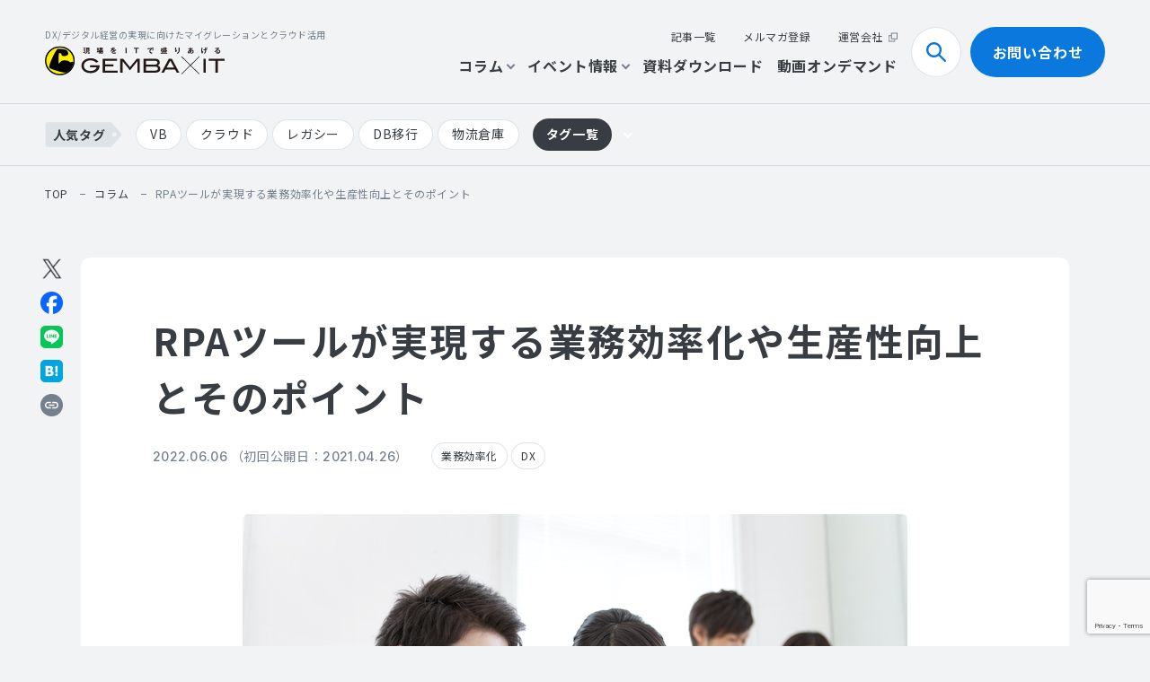

--- FILE ---
content_type: text/html; charset=UTF-8
request_url: https://tech.systems-inc.com/column/detail/data-6776/
body_size: 22532
content:
<!DOCTYPE html>
<html lang="ja">
<head>
	<meta charset="utf-8">
	<meta http-equiv="X-UA-Compatible" content="IE=edge">
	<meta name="viewport" content="width=device-width, initial-scale=1.0">
	<!-- Google tag (gtag.js) --> <script async src="https://www.googletagmanager.com/gtag/js?id=G-Z0HM52MSTS"></script> <script> window.dataLayer = window.dataLayer || []; function gtag(){dataLayer.push(arguments);} gtag('js', new Date()); gtag('config', 'G-Z0HM52MSTS'); </script>
	<meta name="format-detection" content="telephone=no">
	<meta name='robots' content='max-image-preview:large' />
<!-- whseo -->
<title>RPAツールが実現する業務効率化や生産性向上とそのポイント｜現場をITで盛り上げるGEMBA×IT　システムズが運営するオウンドメディア</title>
<meta name="description" content="少子高齢化により多くの企業で人員不足が恒常化している現在において、少ない人数でいかに効率的に業務を行っていくかは、ほとんどの企業にとって喫緊の課題ともいえます。そこで、今回はホワイトカラーのルーティンワーク自動化を実現するRPAツールについて、その概要や具体的な使用例、業務効率改善のポイントについてお伝えします。 RPAツールとは？ 従来、ロボットを使った業務効率化といえば工場や生産現場など主にブ…">
<meta name="keywords" content="システムズ,GEMBAIT,ITリノベーション,クラウド移行,ERP,マイグレーション,AWS,ITソリューション">
<meta property="og:site_name" content="現場をITで盛り上げるGEMBA×IT　システムズが運営するオウンドメディア">
<meta property="og:type" content="article">
<meta property="og:url" content="https://tech.systems-inc.com/column/detail/data-6776/">
<meta property="og:image" content="https://tech.systems-inc.com/cms_Y3jJPd5B/wp-content/uploads/2024/06/ogp-1200x630.png">
<meta property="og:title" content="RPAツールが実現する業務効率化や生産性向上とそのポイント｜現場をITで盛り上げるGEMBA×IT　システムズが運営するオウンドメディア">
<meta property="og:description" content="少子高齢化により多くの企業で人員不足が恒常化している現在において、少ない人数でいかに効率的に業務を行っていくかは、ほとんどの企業にとって喫緊の課題ともいえます。そこで、今回はホワイトカラーのルーティンワーク自動化を実現するRPAツールについて、その概要や具体的な使用例、業務効率改善のポイントについてお伝えします。 RPAツールとは？ 従来、ロボットを使った業務効率化といえば工場や生産現場など主にブ…">
<meta property="twitter:card" content="summary_large_image">
<meta property="twitter:title" content="RPAツールが実現する業務効率化や生産性向上とそのポイント｜現場をITで盛り上げるGEMBA×IT　システムズが運営するオウンドメディア">
<meta property="twitter:description" content="少子高齢化により多くの企業で人員不足が恒常化している現在において、少ない人数でいかに効率的に業務を行っていくかは、ほとんどの企業にとって喫緊の課題ともいえます。そこで、今回はホワイトカラーのルーティンワーク自動化を実現するRPAツールについて、その概要や具体的な使用例、業務効率改善のポイントについてお伝えします。 RPAツールとは？ 従来、ロボットを使った業務効率化といえば工場や生産現場など主にブ…">
<meta property="twitter:image" content="https://tech.systems-inc.com/cms_Y3jJPd5B/wp-content/uploads/2024/06/ogp-1200x630.png">
<link rel="canonical" href="https://tech.systems-inc.com/column/detail/data-6776/">
<script type="application/ld+json">
{
	"@context": "http://schema.org",
	"@type": "BreadcrumbList",
	"itemListElement": [
		{
			"@type": "ListItem",
			"position": 1,
			"name": "top",
			"item": "https://tech.systems-inc.com/"
		},					{
			"@type": "ListItem",
			"position": 2,
			"name": "コラム",
			"item": "https://tech.systems-inc.com/column/"
		},					{
			"@type": "ListItem",
			"position": 3,
			"name": "RPAツールが実現する業務効率化や生産性向上とそのポイント",
			"item": "https://tech.systems-inc.com/column/detail/data-6776/"
		}			
	]
}
</script>
<!-- /whseo -->
	<link rel='stylesheet' id='wp-block-library-css' href='https://tech.systems-inc.com/cms_Y3jJPd5B/wp-includes/css/dist/block-library/style.min.css?ver=6.6.4' type='text/css' media='all' />
<style id='global-styles-inline-css' type='text/css'>
:root{--wp--preset--aspect-ratio--square: 1;--wp--preset--aspect-ratio--4-3: 4/3;--wp--preset--aspect-ratio--3-4: 3/4;--wp--preset--aspect-ratio--3-2: 3/2;--wp--preset--aspect-ratio--2-3: 2/3;--wp--preset--aspect-ratio--16-9: 16/9;--wp--preset--aspect-ratio--9-16: 9/16;--wp--preset--color--black: #000000;--wp--preset--color--cyan-bluish-gray: #abb8c3;--wp--preset--color--white: #ffffff;--wp--preset--color--pale-pink: #f78da7;--wp--preset--color--vivid-red: #cf2e2e;--wp--preset--color--luminous-vivid-orange: #ff6900;--wp--preset--color--luminous-vivid-amber: #fcb900;--wp--preset--color--light-green-cyan: #7bdcb5;--wp--preset--color--vivid-green-cyan: #00d084;--wp--preset--color--pale-cyan-blue: #8ed1fc;--wp--preset--color--vivid-cyan-blue: #0693e3;--wp--preset--color--vivid-purple: #9b51e0;--wp--preset--color--primary-100: rgb(202, 244, 253);--wp--preset--color--primary-200: rgba(10, 120, 221, .5);--wp--preset--color--primary-400: rgb(85, 205, 219);--wp--preset--color--primary-500: rgb(10, 120, 221);--wp--preset--color--grayscale-200: rgb(255, 255, 255);--wp--preset--color--grayscale-300: rgb(241, 243, 245);--wp--preset--color--grayscale-400: rgb(221, 227, 229);--wp--preset--color--grayscale-500: rgba(40, 67, 99, .15);--wp--preset--color--grayscale-600: rgb(186, 192, 201);--wp--preset--color--grayscale-700: rgba(116, 128, 142, .7);--wp--preset--color--grayscale-800: rgb(116, 128, 142);--wp--preset--color--grayscale-900: rgb(56, 61, 67);--wp--preset--color--error-500: rgb(229, 73, 23);--wp--preset--gradient--vivid-cyan-blue-to-vivid-purple: linear-gradient(135deg,rgba(6,147,227,1) 0%,rgb(155,81,224) 100%);--wp--preset--gradient--light-green-cyan-to-vivid-green-cyan: linear-gradient(135deg,rgb(122,220,180) 0%,rgb(0,208,130) 100%);--wp--preset--gradient--luminous-vivid-amber-to-luminous-vivid-orange: linear-gradient(135deg,rgba(252,185,0,1) 0%,rgba(255,105,0,1) 100%);--wp--preset--gradient--luminous-vivid-orange-to-vivid-red: linear-gradient(135deg,rgba(255,105,0,1) 0%,rgb(207,46,46) 100%);--wp--preset--gradient--very-light-gray-to-cyan-bluish-gray: linear-gradient(135deg,rgb(238,238,238) 0%,rgb(169,184,195) 100%);--wp--preset--gradient--cool-to-warm-spectrum: linear-gradient(135deg,rgb(74,234,220) 0%,rgb(151,120,209) 20%,rgb(207,42,186) 40%,rgb(238,44,130) 60%,rgb(251,105,98) 80%,rgb(254,248,76) 100%);--wp--preset--gradient--blush-light-purple: linear-gradient(135deg,rgb(255,206,236) 0%,rgb(152,150,240) 100%);--wp--preset--gradient--blush-bordeaux: linear-gradient(135deg,rgb(254,205,165) 0%,rgb(254,45,45) 50%,rgb(107,0,62) 100%);--wp--preset--gradient--luminous-dusk: linear-gradient(135deg,rgb(255,203,112) 0%,rgb(199,81,192) 50%,rgb(65,88,208) 100%);--wp--preset--gradient--pale-ocean: linear-gradient(135deg,rgb(255,245,203) 0%,rgb(182,227,212) 50%,rgb(51,167,181) 100%);--wp--preset--gradient--electric-grass: linear-gradient(135deg,rgb(202,248,128) 0%,rgb(113,206,126) 100%);--wp--preset--gradient--midnight: linear-gradient(135deg,rgb(2,3,129) 0%,rgb(40,116,252) 100%);--wp--preset--gradient--gradient-01: linear-gradient(90deg, rgba(2,0,36,1) 0%, rgba(9,9,121,1) 35%, rgba(0,212,255,1) 100%);--wp--preset--font-size--small: 13px;--wp--preset--font-size--medium: 20px;--wp--preset--font-size--large: 36px;--wp--preset--font-size--x-large: 42px;--wp--preset--font-size--x-4-s: 10px;--wp--preset--font-size--x-3-s: 11px;--wp--preset--font-size--x-2-s: 12px;--wp--preset--font-size--xs: 14px;--wp--preset--font-size--sm: 15px;--wp--preset--font-size--md: 16px;--wp--preset--font-size--lg: 18px;--wp--preset--font-size--xl: 20px;--wp--preset--font-size--x-2-l: 23px;--wp--preset--font-size--x-3-l: 26px;--wp--preset--font-size--x-4-l: 29px;--wp--preset--font-size--x-5-l: 33px;--wp--preset--font-size--x-6-l: 37px;--wp--preset--font-size--x-7-l: 42px;--wp--preset--font-size--x-8-l: 47px;--wp--preset--font-size--x-9-l: 53px;--wp--preset--font-size--x-10-l: 60px;--wp--preset--font-size--x-11-l: 68px;--wp--preset--font-size--x-12-l: 77px;--wp--preset--font-size--x-13-l: 87px;--wp--preset--font-family--noto-sans: "Noto Sans JP", "ヒラギノ角ゴ ProN W3", Meiryo, sans-serif;--wp--preset--font-family--inter: "Inter", sans-serif;--wp--preset--spacing--20: 0.44rem;--wp--preset--spacing--30: 0.67rem;--wp--preset--spacing--40: 1rem;--wp--preset--spacing--50: 1.5rem;--wp--preset--spacing--60: 2.25rem;--wp--preset--spacing--70: 3.38rem;--wp--preset--spacing--80: 5.06rem;--wp--preset--spacing--x-2-s: var(--mh--space--x2s);--wp--preset--spacing--xs: var(--mh--space--xs);--wp--preset--spacing--sm: var(--mh--space--sm);--wp--preset--spacing--md: var(--mh--space--md);--wp--preset--spacing--lg: var(--mh--space--lg);--wp--preset--spacing--xl: var(--mh--space--xl);--wp--preset--spacing--x-2-l: var(--mh--space--x2l);--wp--preset--spacing--x-3-l: var(--mh--space--x3l);--wp--preset--shadow--natural: 6px 6px 9px rgba(0, 0, 0, 0.2);--wp--preset--shadow--deep: 12px 12px 50px rgba(0, 0, 0, 0.4);--wp--preset--shadow--sharp: 6px 6px 0px rgba(0, 0, 0, 0.2);--wp--preset--shadow--outlined: 6px 6px 0px -3px rgba(255, 255, 255, 1), 6px 6px rgba(0, 0, 0, 1);--wp--preset--shadow--crisp: 6px 6px 0px rgba(0, 0, 0, 1);}:root { --wp--style--global--content-size: 1100px;--wp--style--global--wide-size: 1400px; }:where(body) { margin: 0; }.wp-site-blocks > .alignleft { float: left; margin-right: 2em; }.wp-site-blocks > .alignright { float: right; margin-left: 2em; }.wp-site-blocks > .aligncenter { justify-content: center; margin-left: auto; margin-right: auto; }:where(.wp-site-blocks) > * { margin-block-start: 24px; margin-block-end: 0; }:where(.wp-site-blocks) > :first-child { margin-block-start: 0; }:where(.wp-site-blocks) > :last-child { margin-block-end: 0; }:root { --wp--style--block-gap: 24px; }:root :where(.is-layout-flow) > :first-child{margin-block-start: 0;}:root :where(.is-layout-flow) > :last-child{margin-block-end: 0;}:root :where(.is-layout-flow) > *{margin-block-start: 24px;margin-block-end: 0;}:root :where(.is-layout-constrained) > :first-child{margin-block-start: 0;}:root :where(.is-layout-constrained) > :last-child{margin-block-end: 0;}:root :where(.is-layout-constrained) > *{margin-block-start: 24px;margin-block-end: 0;}:root :where(.is-layout-flex){gap: 24px;}:root :where(.is-layout-grid){gap: 24px;}.is-layout-flow > .alignleft{float: left;margin-inline-start: 0;margin-inline-end: 2em;}.is-layout-flow > .alignright{float: right;margin-inline-start: 2em;margin-inline-end: 0;}.is-layout-flow > .aligncenter{margin-left: auto !important;margin-right: auto !important;}.is-layout-constrained > .alignleft{float: left;margin-inline-start: 0;margin-inline-end: 2em;}.is-layout-constrained > .alignright{float: right;margin-inline-start: 2em;margin-inline-end: 0;}.is-layout-constrained > .aligncenter{margin-left: auto !important;margin-right: auto !important;}.is-layout-constrained > :where(:not(.alignleft):not(.alignright):not(.alignfull)){max-width: var(--wp--style--global--content-size);margin-left: auto !important;margin-right: auto !important;}.is-layout-constrained > .alignwide{max-width: var(--wp--style--global--wide-size);}body .is-layout-flex{display: flex;}.is-layout-flex{flex-wrap: wrap;align-items: center;}.is-layout-flex > :is(*, div){margin: 0;}body .is-layout-grid{display: grid;}.is-layout-grid > :is(*, div){margin: 0;}body{padding-top: 0px;padding-right: 0px;padding-bottom: 0px;padding-left: 0px;}a:where(:not(.wp-element-button)){text-decoration: underline;}:root :where(.wp-element-button, .wp-block-button__link){background-color: #32373c;border-width: 0;color: #fff;font-family: inherit;font-size: inherit;line-height: inherit;padding: calc(0.667em + 2px) calc(1.333em + 2px);text-decoration: none;}.has-black-color{color: var(--wp--preset--color--black) !important;}.has-cyan-bluish-gray-color{color: var(--wp--preset--color--cyan-bluish-gray) !important;}.has-white-color{color: var(--wp--preset--color--white) !important;}.has-pale-pink-color{color: var(--wp--preset--color--pale-pink) !important;}.has-vivid-red-color{color: var(--wp--preset--color--vivid-red) !important;}.has-luminous-vivid-orange-color{color: var(--wp--preset--color--luminous-vivid-orange) !important;}.has-luminous-vivid-amber-color{color: var(--wp--preset--color--luminous-vivid-amber) !important;}.has-light-green-cyan-color{color: var(--wp--preset--color--light-green-cyan) !important;}.has-vivid-green-cyan-color{color: var(--wp--preset--color--vivid-green-cyan) !important;}.has-pale-cyan-blue-color{color: var(--wp--preset--color--pale-cyan-blue) !important;}.has-vivid-cyan-blue-color{color: var(--wp--preset--color--vivid-cyan-blue) !important;}.has-vivid-purple-color{color: var(--wp--preset--color--vivid-purple) !important;}.has-primary-100-color{color: var(--wp--preset--color--primary-100) !important;}.has-primary-200-color{color: var(--wp--preset--color--primary-200) !important;}.has-primary-400-color{color: var(--wp--preset--color--primary-400) !important;}.has-primary-500-color{color: var(--wp--preset--color--primary-500) !important;}.has-grayscale-200-color{color: var(--wp--preset--color--grayscale-200) !important;}.has-grayscale-300-color{color: var(--wp--preset--color--grayscale-300) !important;}.has-grayscale-400-color{color: var(--wp--preset--color--grayscale-400) !important;}.has-grayscale-500-color{color: var(--wp--preset--color--grayscale-500) !important;}.has-grayscale-600-color{color: var(--wp--preset--color--grayscale-600) !important;}.has-grayscale-700-color{color: var(--wp--preset--color--grayscale-700) !important;}.has-grayscale-800-color{color: var(--wp--preset--color--grayscale-800) !important;}.has-grayscale-900-color{color: var(--wp--preset--color--grayscale-900) !important;}.has-error-500-color{color: var(--wp--preset--color--error-500) !important;}.has-black-background-color{background-color: var(--wp--preset--color--black) !important;}.has-cyan-bluish-gray-background-color{background-color: var(--wp--preset--color--cyan-bluish-gray) !important;}.has-white-background-color{background-color: var(--wp--preset--color--white) !important;}.has-pale-pink-background-color{background-color: var(--wp--preset--color--pale-pink) !important;}.has-vivid-red-background-color{background-color: var(--wp--preset--color--vivid-red) !important;}.has-luminous-vivid-orange-background-color{background-color: var(--wp--preset--color--luminous-vivid-orange) !important;}.has-luminous-vivid-amber-background-color{background-color: var(--wp--preset--color--luminous-vivid-amber) !important;}.has-light-green-cyan-background-color{background-color: var(--wp--preset--color--light-green-cyan) !important;}.has-vivid-green-cyan-background-color{background-color: var(--wp--preset--color--vivid-green-cyan) !important;}.has-pale-cyan-blue-background-color{background-color: var(--wp--preset--color--pale-cyan-blue) !important;}.has-vivid-cyan-blue-background-color{background-color: var(--wp--preset--color--vivid-cyan-blue) !important;}.has-vivid-purple-background-color{background-color: var(--wp--preset--color--vivid-purple) !important;}.has-primary-100-background-color{background-color: var(--wp--preset--color--primary-100) !important;}.has-primary-200-background-color{background-color: var(--wp--preset--color--primary-200) !important;}.has-primary-400-background-color{background-color: var(--wp--preset--color--primary-400) !important;}.has-primary-500-background-color{background-color: var(--wp--preset--color--primary-500) !important;}.has-grayscale-200-background-color{background-color: var(--wp--preset--color--grayscale-200) !important;}.has-grayscale-300-background-color{background-color: var(--wp--preset--color--grayscale-300) !important;}.has-grayscale-400-background-color{background-color: var(--wp--preset--color--grayscale-400) !important;}.has-grayscale-500-background-color{background-color: var(--wp--preset--color--grayscale-500) !important;}.has-grayscale-600-background-color{background-color: var(--wp--preset--color--grayscale-600) !important;}.has-grayscale-700-background-color{background-color: var(--wp--preset--color--grayscale-700) !important;}.has-grayscale-800-background-color{background-color: var(--wp--preset--color--grayscale-800) !important;}.has-grayscale-900-background-color{background-color: var(--wp--preset--color--grayscale-900) !important;}.has-error-500-background-color{background-color: var(--wp--preset--color--error-500) !important;}.has-black-border-color{border-color: var(--wp--preset--color--black) !important;}.has-cyan-bluish-gray-border-color{border-color: var(--wp--preset--color--cyan-bluish-gray) !important;}.has-white-border-color{border-color: var(--wp--preset--color--white) !important;}.has-pale-pink-border-color{border-color: var(--wp--preset--color--pale-pink) !important;}.has-vivid-red-border-color{border-color: var(--wp--preset--color--vivid-red) !important;}.has-luminous-vivid-orange-border-color{border-color: var(--wp--preset--color--luminous-vivid-orange) !important;}.has-luminous-vivid-amber-border-color{border-color: var(--wp--preset--color--luminous-vivid-amber) !important;}.has-light-green-cyan-border-color{border-color: var(--wp--preset--color--light-green-cyan) !important;}.has-vivid-green-cyan-border-color{border-color: var(--wp--preset--color--vivid-green-cyan) !important;}.has-pale-cyan-blue-border-color{border-color: var(--wp--preset--color--pale-cyan-blue) !important;}.has-vivid-cyan-blue-border-color{border-color: var(--wp--preset--color--vivid-cyan-blue) !important;}.has-vivid-purple-border-color{border-color: var(--wp--preset--color--vivid-purple) !important;}.has-primary-100-border-color{border-color: var(--wp--preset--color--primary-100) !important;}.has-primary-200-border-color{border-color: var(--wp--preset--color--primary-200) !important;}.has-primary-400-border-color{border-color: var(--wp--preset--color--primary-400) !important;}.has-primary-500-border-color{border-color: var(--wp--preset--color--primary-500) !important;}.has-grayscale-200-border-color{border-color: var(--wp--preset--color--grayscale-200) !important;}.has-grayscale-300-border-color{border-color: var(--wp--preset--color--grayscale-300) !important;}.has-grayscale-400-border-color{border-color: var(--wp--preset--color--grayscale-400) !important;}.has-grayscale-500-border-color{border-color: var(--wp--preset--color--grayscale-500) !important;}.has-grayscale-600-border-color{border-color: var(--wp--preset--color--grayscale-600) !important;}.has-grayscale-700-border-color{border-color: var(--wp--preset--color--grayscale-700) !important;}.has-grayscale-800-border-color{border-color: var(--wp--preset--color--grayscale-800) !important;}.has-grayscale-900-border-color{border-color: var(--wp--preset--color--grayscale-900) !important;}.has-error-500-border-color{border-color: var(--wp--preset--color--error-500) !important;}.has-vivid-cyan-blue-to-vivid-purple-gradient-background{background: var(--wp--preset--gradient--vivid-cyan-blue-to-vivid-purple) !important;}.has-light-green-cyan-to-vivid-green-cyan-gradient-background{background: var(--wp--preset--gradient--light-green-cyan-to-vivid-green-cyan) !important;}.has-luminous-vivid-amber-to-luminous-vivid-orange-gradient-background{background: var(--wp--preset--gradient--luminous-vivid-amber-to-luminous-vivid-orange) !important;}.has-luminous-vivid-orange-to-vivid-red-gradient-background{background: var(--wp--preset--gradient--luminous-vivid-orange-to-vivid-red) !important;}.has-very-light-gray-to-cyan-bluish-gray-gradient-background{background: var(--wp--preset--gradient--very-light-gray-to-cyan-bluish-gray) !important;}.has-cool-to-warm-spectrum-gradient-background{background: var(--wp--preset--gradient--cool-to-warm-spectrum) !important;}.has-blush-light-purple-gradient-background{background: var(--wp--preset--gradient--blush-light-purple) !important;}.has-blush-bordeaux-gradient-background{background: var(--wp--preset--gradient--blush-bordeaux) !important;}.has-luminous-dusk-gradient-background{background: var(--wp--preset--gradient--luminous-dusk) !important;}.has-pale-ocean-gradient-background{background: var(--wp--preset--gradient--pale-ocean) !important;}.has-electric-grass-gradient-background{background: var(--wp--preset--gradient--electric-grass) !important;}.has-midnight-gradient-background{background: var(--wp--preset--gradient--midnight) !important;}.has-gradient-01-gradient-background{background: var(--wp--preset--gradient--gradient-01) !important;}.has-small-font-size{font-size: var(--wp--preset--font-size--small) !important;}.has-medium-font-size{font-size: var(--wp--preset--font-size--medium) !important;}.has-large-font-size{font-size: var(--wp--preset--font-size--large) !important;}.has-x-large-font-size{font-size: var(--wp--preset--font-size--x-large) !important;}.has-x-4-s-font-size{font-size: var(--wp--preset--font-size--x-4-s) !important;}.has-x-3-s-font-size{font-size: var(--wp--preset--font-size--x-3-s) !important;}.has-x-2-s-font-size{font-size: var(--wp--preset--font-size--x-2-s) !important;}.has-xs-font-size{font-size: var(--wp--preset--font-size--xs) !important;}.has-sm-font-size{font-size: var(--wp--preset--font-size--sm) !important;}.has-md-font-size{font-size: var(--wp--preset--font-size--md) !important;}.has-lg-font-size{font-size: var(--wp--preset--font-size--lg) !important;}.has-xl-font-size{font-size: var(--wp--preset--font-size--xl) !important;}.has-x-2-l-font-size{font-size: var(--wp--preset--font-size--x-2-l) !important;}.has-x-3-l-font-size{font-size: var(--wp--preset--font-size--x-3-l) !important;}.has-x-4-l-font-size{font-size: var(--wp--preset--font-size--x-4-l) !important;}.has-x-5-l-font-size{font-size: var(--wp--preset--font-size--x-5-l) !important;}.has-x-6-l-font-size{font-size: var(--wp--preset--font-size--x-6-l) !important;}.has-x-7-l-font-size{font-size: var(--wp--preset--font-size--x-7-l) !important;}.has-x-8-l-font-size{font-size: var(--wp--preset--font-size--x-8-l) !important;}.has-x-9-l-font-size{font-size: var(--wp--preset--font-size--x-9-l) !important;}.has-x-10-l-font-size{font-size: var(--wp--preset--font-size--x-10-l) !important;}.has-x-11-l-font-size{font-size: var(--wp--preset--font-size--x-11-l) !important;}.has-x-12-l-font-size{font-size: var(--wp--preset--font-size--x-12-l) !important;}.has-x-13-l-font-size{font-size: var(--wp--preset--font-size--x-13-l) !important;}.has-noto-sans-font-family{font-family: var(--wp--preset--font-family--noto-sans) !important;}.has-inter-font-family{font-family: var(--wp--preset--font-family--inter) !important;}
:root :where(.wp-block-pullquote){font-size: 1.5em;line-height: 1.6;}
</style>
<link rel='stylesheet' id='Noto-Sans-Japanese-css' href='https://fonts.googleapis.com/css2?family=Noto+Sans+JP:wght@400;700&#038;display=swap' type='text/css' media='all' />
<link rel='stylesheet' id='Inter-css' href='https://fonts.googleapis.com/css2?family=Inter:wght@500&#038;display=swap' type='text/css' media='all' />
<link rel='stylesheet' id='add-style-css' href='https://tech.systems-inc.com/cms_Y3jJPd5B/wp-content/themes/wp_hand/css/add_style.css?ver=6.6.4' type='text/css' media='all' />
<link rel='stylesheet' id='child-style-css' href='https://tech.systems-inc.com/cms_Y3jJPd5B/wp-content/themes/systems-media/css/style.css?ver=6.6.4' type='text/css' media='all' />
<link rel='stylesheet' id='control-block-patterns-css' href='https://tech.systems-inc.com/cms_Y3jJPd5B/wp-content/plugins/control-block-patterns/assets/css/control-block-patterns.css?ver=1.3.5.6' type='text/css' media='all' />
	<link rel="icon" type="image/x-icon" href="https://tech.systems-inc.com/cms_Y3jJPd5B/wp-content/themes/systems-media/img/common/favicon.ico">
	<link rel="apple-touch-icon" href="https://tech.systems-inc.com/cms_Y3jJPd5B/wp-content/themes/systems-media/img/common/apple-touch-icon.png">
	<link rel="preconnect" href="https://fonts.googleapis.com">
	<link rel="preconnect" href="https://fonts.gstatic.com" crossorigin>
	</head>
<body id="column">
<div class="js-media-query u-media-query u-hidden"></div>
<div class="js-nav-overlay l-nav-overlay lg:u-hidden"></div>
<div class="l-wrapper">
		<header class="js-header l-header">
		<div class="js-nav-megamenu-overlay l-nav-overlay lg:u-hidden"></div>
		<div class="l-header__wrap">
			<div class="l-header-info">
				<p class="js-header-txt l-header-info__txt">
					DX/デジタル経営の実現に向けた<br class="u-hidden-md-down">マイグレーションとクラウド活用
				</p>
				<p class="l-header-info__logo"><a href="https://tech.systems-inc.com/" class="l-header-info__logo-link u-alpha"><img src="https://tech.systems-inc.com/cms_Y3jJPd5B/wp-content/themes/systems-media/img/common/logo01.svg" alt="現場をITで盛りあげる GEMBA×IT"></a></p>
				<button class="js-nav-btn l-nav-btn u-hidden-md-up">
					<span class="l-nav-btn__line"></span>
					<span class="l-nav-btn__line"></span>
				</button>
			</div>
			<nav class="js-nav-content l-nav" itemscope itemtype="http://www.schema.org/SiteNavigationElement">
				<div class="l-nav-header u-hidden-md-up">
					<p class="l-nav-header__logo"><a href="https://tech.systems-inc.com/" class="l-nav-header__logo-link u-alpha"><img src="https://tech.systems-inc.com/cms_Y3jJPd5B/wp-content/themes/systems-media/img/common/logo01.svg" alt="現場をITで盛りあげる GEMBA×IT"></a></p>
					<button class="l-nav-header__close js-nav-btn">
						<span class="l-nav-header__close-line"></span>
						<span class="l-nav-header__close-line"></span>
					</button>
				</div>
				<div class="l-nav-search">
					<button class="js-hd-toggle-trigger l-nav-search__trigger u-hidden-md-down" data-toggle="search">検索<span class="l-nav-search__trigger-ico c-ico is-search01"></span></button>
					<div class="js-hd-toggle-content l-nav-search__content" data-toggle="search">
						<form method="get" action="https://tech.systems-inc.com/searches/" autocomplete="off" class=""><input
	type="text"
	name="key_word"
				>
<button type="submit" class="l-nav-search__content-btn">検索</button><input type="hidden" name="WHSCsrfToken" value="21a6bb86f5d22739918c436aac2b5f2ebb216b8f"></form>					</div>
				</div>
				<ul class="l-nav-list">
					<li class="l-nav-list__item" itemprop="name">
						<button class="js-nav-toggle-trigger l-nav-list__item-txt" type="button">
							<span class="l-nav-list__item-txt-dots u-hidden-md-up" style="background-color:#55cddb;"></span>
							コラム<span class="l-nav-list__item-txt-ico c-ico is-arw02"></span>
						</button>
						<div class="js-nav-toggle-content l-nav-child">
							<div class="l-nav-child__inner u-wide-inner">
								<ul class="l-nav-child-list">
									<li class="l-nav-child-list__item has-parent" itemprop="name">
										<a href="https://tech.systems-inc.com/column/" class="l-nav-child-list__item-txt" itemprop="URL">
											<span class="l-nav-child-list__item-txt-dots u-hidden-md-down" style="background-color:#55cddb;"></span>
											コラム一覧<span class="l-nav-child-list__item-txt-arrow c-ico is-arw01 u-hidden-md-down"></span>
										</a>
									</li>
																			<li class="l-nav-child-list__item" itemprop="name">
											<a href="https://tech.systems-inc.com/column/category/migration/" class="l-nav-child-list__item-txt" itemprop="URL">マイグレーション</a>
										</li>
																			<li class="l-nav-child-list__item" itemprop="name">
											<a href="https://tech.systems-inc.com/column/category/cloud/" class="l-nav-child-list__item-txt" itemprop="URL">クラウド</a>
										</li>
																			<li class="l-nav-child-list__item" itemprop="name">
											<a href="https://tech.systems-inc.com/column/category/dx-digital/" class="l-nav-child-list__item-txt" itemprop="URL">DX/デジタル経営</a>
										</li>
																			<li class="l-nav-child-list__item" itemprop="name">
											<a href="https://tech.systems-inc.com/column/category/vb-migration/" class="l-nav-child-list__item-txt" itemprop="URL">VBマイグレーション</a>
										</li>
																			<li class="l-nav-child-list__item" itemprop="name">
											<a href="https://tech.systems-inc.com/column/category/logistics-warehouse/" class="l-nav-child-list__item-txt" itemprop="URL">物流倉庫</a>
										</li>
																	</ul>
							</div>
						</div>
					</li>
					<li class="l-nav-list__item" itemprop="name">
						<button class="js-nav-toggle-trigger l-nav-list__item-txt" type="button">
							<span class="l-nav-list__item-txt-dots u-hidden-md-up" style="background-color:#96c511;"></span>
							イベント情報<span class="l-nav-list__item-txt-ico c-ico is-arw02"></span>
						</button>
						<div class="js-nav-toggle-content l-nav-child">
							<div class="l-nav-child__inner u-wide-inner">
								<ul class="l-nav-child-list">
									<li class="l-nav-child-list__item has-parent" itemprop="name">
										<a href="https://tech.systems-inc.com/event/" class="l-nav-child-list__item-txt" itemprop="URL">
											<span class="l-nav-child-list__item-txt-dots u-hidden-md-down" style="background-color:#96c511;"></span>
											イベント情報一覧<span class="l-nav-child-list__item-txt-arrow c-ico is-arw01 u-hidden-md-down"></span>
										</a>
									</li>
																			<li class="l-nav-child-list__item" itemprop="name">
											<a href="https://tech.systems-inc.com/event/category/webseminar/" class="l-nav-child-list__item-txt" itemprop="URL">Webセミナー</a>
										</li>
																			<li class="l-nav-child-list__item" itemprop="name">
											<a href="https://tech.systems-inc.com/event/category/report/" class="l-nav-child-list__item-txt" itemprop="URL">開催レポート</a>
										</li>
																			<li class="l-nav-child-list__item" itemprop="name">
											<a href="https://tech.systems-inc.com/event/category/exhibition/" class="l-nav-child-list__item-txt" itemprop="URL">展示会/イベント</a>
										</li>
																	</ul>
							</div>
						</div>
					</li>
					<li class="l-nav-list__item" itemprop="name">
						<a href="https://tech.systems-inc.com/download/" class="l-nav-list__item-txt" itemprop="URL"><span class="l-nav-list__item-txt-dots u-hidden-md-up" style="background-color:#ffb571;"></span>資料ダウンロード</a>
					</li>
					<li class="l-nav-list__item" itemprop="name">
						<a href="https://tech.systems-inc.com/video/" class="l-nav-list__item-txt" itemprop="URL"><span class="l-nav-list__item-txt-dots u-hidden-md-up" style="background-color:#ff89b4;"></span>動画オンデマンド</a>
					</li>
					<li class="l-nav-list__item u-hidden-md-up" itemprop="name">
						<button class="js-nav-toggle-trigger l-nav-list__item-txt" type="button">
							<span class="l-nav-list__item-txt-dots u-hidden-md-up"></span>
							タグ一覧<span class="l-nav-list__item-txt-ico c-ico is-arw02"></span>
						</button>
						<div class="js-nav-toggle-content l-nav-child">
							<div class="l-nav-child__inner u-wide-inner">
								<div class="l-nav-tag">
			<div class="l-nav-tag__set">
			<p class="l-nav-tag__head">人気のタグを見る</p>
			<div class="c-tag01-set">
				<ul class="c-tag01-list">
											<li class="c-tag01"><a href="https://tech.systems-inc.com/tag/vb/" class="c-tag01__in">VB</a></li>
											<li class="c-tag01"><a href="https://tech.systems-inc.com/tag/%e3%82%af%e3%83%a9%e3%82%a6%e3%83%89/" class="c-tag01__in">クラウド</a></li>
											<li class="c-tag01"><a href="https://tech.systems-inc.com/tag/%e3%83%ac%e3%82%ac%e3%82%b7%e3%83%bc/" class="c-tag01__in">レガシー</a></li>
											<li class="c-tag01"><a href="https://tech.systems-inc.com/tag/db%e7%a7%bb%e8%a1%8c/" class="c-tag01__in">DB移行</a></li>
											<li class="c-tag01"><a href="https://tech.systems-inc.com/tag/%e7%89%a9%e6%b5%81%e5%80%89%e5%ba%ab/" class="c-tag01__in">物流倉庫</a></li>
									</ul>
			</div>
		</div>
				<div class="l-nav-tag__set">
			<p class="l-nav-tag__head">全てのタグを見る</p>
			<div class="c-tag01-set">
				<ul class="js-c-tag01-more c-tag01-list">
											<li class="c-tag01"><a href="https://tech.systems-inc.com/tag/restructure-ai/" class="c-tag01__in">Re:structure AI</a></li>
											<li class="c-tag01"><a href="https://tech.systems-inc.com/tag/%e3%83%ac%e3%82%ac%e3%82%b7%e3%83%bc%e5%8f%af%e8%a6%96%e5%8c%96/" class="c-tag01__in">レガシー可視化</a></li>
											<li class="c-tag01"><a href="https://tech.systems-inc.com/tag/%e6%8a%80%e8%a1%93%e7%b6%99%e6%89%bf/" class="c-tag01__in">技術継承</a></li>
											<li class="c-tag01"><a href="https://tech.systems-inc.com/tag/%e7%94%9f%e6%88%90ai/" class="c-tag01__in">生成AI</a></li>
											<li class="c-tag01"><a href="https://tech.systems-inc.com/tag/%e3%83%96%e3%83%a9%e3%83%83%e3%82%af%e3%83%9c%e3%83%83%e3%82%af%e3%82%b9/" class="c-tag01__in">ブラックボックス</a></li>
											<li class="c-tag01"><a href="https://tech.systems-inc.com/tag/jaws-festa/" class="c-tag01__in">JAWS FESTA</a></li>
											<li class="c-tag01"><a href="https://tech.systems-inc.com/tag/fit-to-standard/" class="c-tag01__in">Fit to Standard</a></li>
											<li class="c-tag01"><a href="https://tech.systems-inc.com/tag/%e6%a5%ad%e5%8b%99%e7%b6%99%e6%89%bf/" class="c-tag01__in">業務継承</a></li>
											<li class="c-tag01"><a href="https://tech.systems-inc.com/tag/%e7%8f%be%e5%a0%b4%e5%8a%9b/" class="c-tag01__in">現場力</a></li>
											<li class="c-tag01"><a href="https://tech.systems-inc.com/tag/erp/" class="c-tag01__in">ERP</a></li>
											<li class="c-tag01"><a href="https://tech.systems-inc.com/tag/php/" class="c-tag01__in">PHP</a></li>
											<li class="c-tag01"><a href="https://tech.systems-inc.com/tag/reinvent-2024/" class="c-tag01__in">re:Invent 2024</a></li>
											<li class="c-tag01"><a href="https://tech.systems-inc.com/tag/gx/" class="c-tag01__in">GX</a></li>
											<li class="c-tag01"><a href="https://tech.systems-inc.com/tag/%e6%8e%a1%e7%94%a8/" class="c-tag01__in">採用</a></li>
											<li class="c-tag01"><a href="https://tech.systems-inc.com/tag/%e4%ba%a4%e6%b5%81%e4%bc%9a/" class="c-tag01__in">交流会</a></li>
											<li class="c-tag01"><a href="https://tech.systems-inc.com/tag/web%e5%8c%96/" class="c-tag01__in">Web化</a></li>
											<li class="c-tag01"><a href="https://tech.systems-inc.com/tag/%e3%82%b5%e3%83%bc%e3%83%90%e3%83%ac%e3%82%b9/" class="c-tag01__in">サーバレス</a></li>
											<li class="c-tag01"><a href="https://tech.systems-inc.com/tag/%e3%83%a1%e3%82%a4%e3%83%b3%e3%83%95%e3%83%ac%e3%83%bc%e3%83%a0/" class="c-tag01__in">メインフレーム</a></li>
											<li class="c-tag01"><a href="https://tech.systems-inc.com/tag/wcs/" class="c-tag01__in">WCS</a></li>
											<li class="c-tag01"><a href="https://tech.systems-inc.com/tag/%e3%82%ae%e3%82%b0%e3%83%af%e3%83%bc%e3%82%af/" class="c-tag01__in">ギグワーク</a></li>
											<li class="c-tag01"><a href="https://tech.systems-inc.com/tag/delphi/" class="c-tag01__in">Delphi</a></li>
											<li class="c-tag01"><a href="https://tech.systems-inc.com/tag/swag/" class="c-tag01__in">swag</a></li>
											<li class="c-tag01"><a href="https://tech.systems-inc.com/tag/%e3%82%af%e3%83%ad%e3%83%bc%e3%83%b3%e5%88%86%e6%9e%90/" class="c-tag01__in">クローン分析</a></li>
											<li class="c-tag01"><a href="https://tech.systems-inc.com/tag/%e8%aa%8d%e5%ae%9a%e8%b3%87%e6%a0%bc/" class="c-tag01__in">認定資格</a></li>
											<li class="c-tag01"><a href="https://tech.systems-inc.com/tag/%e7%89%a9%e6%b5%81%e5%80%89%e5%ba%ab%e3%83%aa%e3%83%8e%e3%83%99%e3%83%bc%e3%82%b7%e3%83%a7%e3%83%b3/" class="c-tag01__in">物流倉庫リノベーション</a></li>
											<li class="c-tag01"><a href="https://tech.systems-inc.com/tag/ui-ux/" class="c-tag01__in">UI/UX</a></li>
											<li class="c-tag01"><a href="https://tech.systems-inc.com/tag/%e7%89%a9%e6%b5%81/" class="c-tag01__in">物流</a></li>
											<li class="c-tag01"><a href="https://tech.systems-inc.com/tag/%e8%a8%80%e8%aa%9e/" class="c-tag01__in">言語</a></li>
											<li class="c-tag01"><a href="https://tech.systems-inc.com/tag/%e3%82%b3%e3%83%bc%e3%83%89/" class="c-tag01__in">コード</a></li>
											<li class="c-tag01"><a href="https://tech.systems-inc.com/tag/%e3%83%87%e3%83%bc%e3%82%bf%e3%83%89%e3%83%aa%e3%83%96%e3%83%b3/" class="c-tag01__in">データドリブン</a></li>
											<li class="c-tag01"><a href="https://tech.systems-inc.com/tag/sql-server-6-5/" class="c-tag01__in">SQL Server 6.5</a></li>
											<li class="c-tag01"><a href="https://tech.systems-inc.com/tag/sql-server/" class="c-tag01__in">SQL Server</a></li>
											<li class="c-tag01"><a href="https://tech.systems-inc.com/tag/%e3%83%a2%e3%83%80%e3%83%8a%e3%82%a4%e3%82%bc%e3%83%bc%e3%82%b7%e3%83%a7%e3%83%b3/" class="c-tag01__in">モダナイゼーション</a></li>
											<li class="c-tag01"><a href="https://tech.systems-inc.com/tag/%e3%82%af%e3%83%a9%e3%82%a6%e3%83%89%e3%82%b3%e3%83%b3%e3%83%94%e3%83%a5%e3%83%bc%e3%83%86%e3%82%a3%e3%83%b3%e3%82%b0/" class="c-tag01__in">クラウドコンピューティング</a></li>
											<li class="c-tag01"><a href="https://tech.systems-inc.com/tag/saas/" class="c-tag01__in">SaaS</a></li>
											<li class="c-tag01"><a href="https://tech.systems-inc.com/tag/%e3%83%87%e3%83%bc%e3%82%bf%e6%b4%bb%e7%94%a8/" class="c-tag01__in">データ活用</a></li>
											<li class="c-tag01"><a href="https://tech.systems-inc.com/tag/unix/" class="c-tag01__in">UNIX</a></li>
											<li class="c-tag01"><a href="https://tech.systems-inc.com/tag/reinvent2022/" class="c-tag01__in">reinvent2022</a></li>
											<li class="c-tag01"><a href="https://tech.systems-inc.com/tag/visual-basic/" class="c-tag01__in">Visual Basic</a></li>
											<li class="c-tag01"><a href="https://tech.systems-inc.com/tag/reinvent/" class="c-tag01__in">reinvent</a></li>
											<li class="c-tag01"><a href="https://tech.systems-inc.com/tag/%e6%b5%81%e9%80%9a/" class="c-tag01__in">流通</a></li>
											<li class="c-tag01"><a href="https://tech.systems-inc.com/tag/%e5%80%89%e5%ba%ab%e7%ae%a1%e7%90%86/" class="c-tag01__in">倉庫管理</a></li>
											<li class="c-tag01"><a href="https://tech.systems-inc.com/tag/rdb/" class="c-tag01__in">RDB</a></li>
											<li class="c-tag01"><a href="https://tech.systems-inc.com/tag/%e3%83%9e%e3%83%86%e3%83%8f%e3%83%b3/" class="c-tag01__in">マテハン</a></li>
											<li class="c-tag01"><a href="https://tech.systems-inc.com/tag/gcs/" class="c-tag01__in">GCS</a></li>
											<li class="c-tag01"><a href="https://tech.systems-inc.com/tag/reinvent-2023/" class="c-tag01__in">re:Invent 2023</a></li>
											<li class="c-tag01"><a href="https://tech.systems-inc.com/tag/%e3%82%a4%e3%83%b3%e3%82%bf%e3%83%93%e3%83%a5%e3%83%bc/" class="c-tag01__in">インタビュー</a></li>
											<li class="c-tag01"><a href="https://tech.systems-inc.com/tag/%e3%83%ac%e3%82%ac%e3%82%b7%e3%83%bc%e4%be%8d/" class="c-tag01__in">レガシー侍</a></li>
											<li class="c-tag01"><a href="https://tech.systems-inc.com/tag/%e6%a5%ad%e5%8b%99%e5%8a%b9%e7%8e%87%e5%8c%96/" class="c-tag01__in">業務効率化</a></li>
											<li class="c-tag01"><a href="https://tech.systems-inc.com/tag/%e3%83%aa%e3%83%8e%e3%83%99%e3%83%bc%e3%82%b7%e3%83%a7%e3%83%b3/" class="c-tag01__in">リノベーション</a></li>
											<li class="c-tag01"><a href="https://tech.systems-inc.com/tag/db%e3%83%9e%e3%82%a4%e3%82%b0%e3%83%ac%e3%83%bc%e3%82%b7%e3%83%a7%e3%83%b3/" class="c-tag01__in">DBマイグレーション</a></li>
											<li class="c-tag01"><a href="https://tech.systems-inc.com/tag/vb%e7%a7%bb%e8%a1%8c/" class="c-tag01__in">VB移行</a></li>
											<li class="c-tag01"><a href="https://tech.systems-inc.com/tag/cobol/" class="c-tag01__in">COBOL</a></li>
											<li class="c-tag01"><a href="https://tech.systems-inc.com/tag/%e5%a4%a7%e6%9c%ac-%e9%9b%85%e6%b5%a9/" class="c-tag01__in">大本 雅浩</a></li>
											<li class="c-tag01"><a href="https://tech.systems-inc.com/tag/vb6-0/" class="c-tag01__in">VB6.0</a></li>
											<li class="c-tag01"><a href="https://tech.systems-inc.com/tag/%e3%83%ac%e3%82%ac%e3%82%b7%e3%83%bc/" class="c-tag01__in">レガシー</a></li>
											<li class="c-tag01"><a href="https://tech.systems-inc.com/tag/dx%e3%83%ac%e3%83%9d%e3%83%bc%e3%83%88/" class="c-tag01__in">DXレポート</a></li>
											<li class="c-tag01"><a href="https://tech.systems-inc.com/tag/amazon-connect/" class="c-tag01__in">Amazon Connect</a></li>
											<li class="c-tag01"><a href="https://tech.systems-inc.com/tag/2025/" class="c-tag01__in">2025年の崖</a></li>
											<li class="c-tag01"><a href="https://tech.systems-inc.com/tag/%e4%ba%8b%e4%be%8b/" class="c-tag01__in">事例</a></li>
											<li class="c-tag01"><a href="https://tech.systems-inc.com/tag/aws%e7%a7%bb%e8%a1%8c/" class="c-tag01__in">AWS移行</a></li>
											<li class="c-tag01"><a href="https://tech.systems-inc.com/tag/%e8%84%b1%e3%82%aa%e3%83%a9%e3%82%af%e3%83%ab/" class="c-tag01__in">脱オラクル</a></li>
											<li class="c-tag01"><a href="https://tech.systems-inc.com/tag/%e3%83%ac%e3%82%ac%e3%82%b7%e3%83%bc%e7%a7%bb%e8%a1%8c/" class="c-tag01__in">レガシー移行</a></li>
											<li class="c-tag01"><a href="https://tech.systems-inc.com/tag/%e3%82%bb%e3%83%9f%e3%83%8a%e3%83%bc/" class="c-tag01__in">セミナー</a></li>
											<li class="c-tag01"><a href="https://tech.systems-inc.com/tag/%e5%b1%95%e7%a4%ba%e4%bc%9a/" class="c-tag01__in">展示会</a></li>
											<li class="c-tag01"><a href="https://tech.systems-inc.com/tag/vb/" class="c-tag01__in">VB</a></li>
											<li class="c-tag01"><a href="https://tech.systems-inc.com/tag/db%e7%a7%bb%e8%a1%8c/" class="c-tag01__in">DB移行</a></li>
											<li class="c-tag01"><a href="https://tech.systems-inc.com/tag/%e7%89%a9%e6%b5%81%e5%80%89%e5%ba%ab/" class="c-tag01__in">物流倉庫</a></li>
											<li class="c-tag01"><a href="https://tech.systems-inc.com/tag/%e5%80%89%e5%ba%ab%e7%ae%a1%e7%90%86%e3%83%aa%e3%83%8e%e3%83%99%e3%83%bc%e3%82%b7%e3%83%a7%e3%83%b3/" class="c-tag01__in">倉庫管理リノベーション</a></li>
											<li class="c-tag01"><a href="https://tech.systems-inc.com/tag/%e3%82%af%e3%83%a9%e3%82%a6%e3%83%89/" class="c-tag01__in">クラウド</a></li>
											<li class="c-tag01"><a href="https://tech.systems-inc.com/tag/vb%e3%83%9e%e3%82%a4%e3%82%b0%e3%83%ac%e3%83%bc%e3%82%b7%e3%83%a7%e3%83%b3/" class="c-tag01__in">VBマイグレーション</a></li>
											<li class="c-tag01"><a href="https://tech.systems-inc.com/tag/%e3%82%af%e3%83%a9%e3%82%a6%e3%83%89%e7%a7%bb%e8%a1%8c/" class="c-tag01__in">クラウド移行</a></li>
											<li class="c-tag01"><a href="https://tech.systems-inc.com/tag/aws/" class="c-tag01__in">AWS</a></li>
											<li class="c-tag01"><a href="https://tech.systems-inc.com/tag/migration/" class="c-tag01__in">マイグレーション</a></li>
											<li class="c-tag01"><a href="https://tech.systems-inc.com/tag/dx/" class="c-tag01__in">DX</a></li>
											<li class="c-tag01"><a href="https://tech.systems-inc.com/tag/web%e3%82%bb%e3%83%9f%e3%83%8a%e3%83%bc/" class="c-tag01__in">WEBセミナー</a></li>
									</ul>
				<button class="js-c-tag01-more-btn c-tag01-more" type="button">
					<span class="c-tag01-more__btn c-btn01">
						<span class="c-tag01-more__btn-in c-btn01__in">
							<span class="c-tag01-more__btn-txt c-btn01__txt">一覧を見る</span>
							<span class="c-tag01-more__btn-ico c-btn01__ico"><span class="c-tag01-more__btn-ico-in c-btn01__ico-in"></span></span>
						</span>
					</span>
				</button>
			</div>
		</div>
	</div>							</div>
						</div>
					</li>
				</ul>
				<p class="l-nav-contact c-btn01 is-big is-primary-500">
					<a href="https://www.systems-inc.co.jp/contact/" class="l-nav-contact__in c-btn01__in" target="_blank" rel="noopener noreferrer">
						<span class="l-nav-contact__txt c-btn01__txt">お問い合わせ</span>
						<span class="l-nav-contact__ico c-btn01__ico u-hidden-md-up"><span class="c-btn01__ico-in c-ico is-mail01"></span></span>
					</a>
				</p>
				<ul class="l-nav-links">
					<li class="l-nav-links__item" itemprop="name"><a href="https://tech.systems-inc.com/post/" class="l-nav-links__item-txt" itemprop="URL">記事一覧</a></li>
					<li class="l-nav-links__item" itemprop="name"><a href="https://tech.systems-inc.com/mail-magazine/" class="l-nav-links__item-txt" itemprop="URL">メルマガ登録</a></li>
					<li class="l-nav-links__item" itemprop="name"><a href="https://www.systems-inc.co.jp/" class="l-nav-links__item-txt" itemprop="URL" target="_blank" rel="noopener noreferrer">運営会社<span class="l-nav-links__item-txt-blank c-ico is-blank01"></span></a></li>
				</ul>
			</nav>
		</div>
				<div class="js-header-tag l-header-tag">
							<p class="l-header-tag__head">人気タグ</p>
				<ul class="l-header-tag__list c-tag01-list">
											<li class="l-header-tag__list-item c-tag01"><a href="https://tech.systems-inc.com/tag/vb/" class="c-tag01__in">VB</a></li>
											<li class="l-header-tag__list-item c-tag01"><a href="https://tech.systems-inc.com/tag/%e3%82%af%e3%83%a9%e3%82%a6%e3%83%89/" class="c-tag01__in">クラウド</a></li>
											<li class="l-header-tag__list-item c-tag01"><a href="https://tech.systems-inc.com/tag/%e3%83%ac%e3%82%ac%e3%82%b7%e3%83%bc/" class="c-tag01__in">レガシー</a></li>
											<li class="l-header-tag__list-item c-tag01"><a href="https://tech.systems-inc.com/tag/db%e7%a7%bb%e8%a1%8c/" class="c-tag01__in">DB移行</a></li>
											<li class="l-header-tag__list-item c-tag01"><a href="https://tech.systems-inc.com/tag/%e7%89%a9%e6%b5%81%e5%80%89%e5%ba%ab/" class="c-tag01__in">物流倉庫</a></li>
									</ul>
						<button class="js-hd-toggle-trigger l-header-tag__trigger c-btn01" type="button" data-toggle="tag">
				<span class="l-header-tag__trigger-in c-btn01__in">
					<span class="l-header-tag__trigger-txt c-btn01__txt">タグ一覧</span>
					<span class="l-header-tag__trigger-ico c-btn01__ico"><span class="l-header-tag__trigger-ico-in c-btn01__ico-in c-ico is-arw02"></span></span>
				</span>
			</button>
		</div>
		<div class="js-hd-toggle-content l-header-tag__content" data-toggle="tag">
			<div class="l-header-tag__content-inner u-wide-inner">
				<div class="l-nav-tag">
			<div class="l-nav-tag__set">
			<p class="l-nav-tag__head">人気のタグを見る</p>
			<div class="c-tag01-set">
				<ul class="c-tag01-list">
											<li class="c-tag01"><a href="https://tech.systems-inc.com/tag/vb/" class="c-tag01__in">VB</a></li>
											<li class="c-tag01"><a href="https://tech.systems-inc.com/tag/%e3%82%af%e3%83%a9%e3%82%a6%e3%83%89/" class="c-tag01__in">クラウド</a></li>
											<li class="c-tag01"><a href="https://tech.systems-inc.com/tag/%e3%83%ac%e3%82%ac%e3%82%b7%e3%83%bc/" class="c-tag01__in">レガシー</a></li>
											<li class="c-tag01"><a href="https://tech.systems-inc.com/tag/db%e7%a7%bb%e8%a1%8c/" class="c-tag01__in">DB移行</a></li>
											<li class="c-tag01"><a href="https://tech.systems-inc.com/tag/%e7%89%a9%e6%b5%81%e5%80%89%e5%ba%ab/" class="c-tag01__in">物流倉庫</a></li>
									</ul>
			</div>
		</div>
				<div class="l-nav-tag__set">
			<p class="l-nav-tag__head">全てのタグを見る</p>
			<div class="c-tag01-set">
				<ul class="js-c-tag01-more c-tag01-list">
											<li class="c-tag01"><a href="https://tech.systems-inc.com/tag/restructure-ai/" class="c-tag01__in">Re:structure AI</a></li>
											<li class="c-tag01"><a href="https://tech.systems-inc.com/tag/%e3%83%ac%e3%82%ac%e3%82%b7%e3%83%bc%e5%8f%af%e8%a6%96%e5%8c%96/" class="c-tag01__in">レガシー可視化</a></li>
											<li class="c-tag01"><a href="https://tech.systems-inc.com/tag/%e6%8a%80%e8%a1%93%e7%b6%99%e6%89%bf/" class="c-tag01__in">技術継承</a></li>
											<li class="c-tag01"><a href="https://tech.systems-inc.com/tag/%e7%94%9f%e6%88%90ai/" class="c-tag01__in">生成AI</a></li>
											<li class="c-tag01"><a href="https://tech.systems-inc.com/tag/%e3%83%96%e3%83%a9%e3%83%83%e3%82%af%e3%83%9c%e3%83%83%e3%82%af%e3%82%b9/" class="c-tag01__in">ブラックボックス</a></li>
											<li class="c-tag01"><a href="https://tech.systems-inc.com/tag/jaws-festa/" class="c-tag01__in">JAWS FESTA</a></li>
											<li class="c-tag01"><a href="https://tech.systems-inc.com/tag/fit-to-standard/" class="c-tag01__in">Fit to Standard</a></li>
											<li class="c-tag01"><a href="https://tech.systems-inc.com/tag/%e6%a5%ad%e5%8b%99%e7%b6%99%e6%89%bf/" class="c-tag01__in">業務継承</a></li>
											<li class="c-tag01"><a href="https://tech.systems-inc.com/tag/%e7%8f%be%e5%a0%b4%e5%8a%9b/" class="c-tag01__in">現場力</a></li>
											<li class="c-tag01"><a href="https://tech.systems-inc.com/tag/erp/" class="c-tag01__in">ERP</a></li>
											<li class="c-tag01"><a href="https://tech.systems-inc.com/tag/php/" class="c-tag01__in">PHP</a></li>
											<li class="c-tag01"><a href="https://tech.systems-inc.com/tag/reinvent-2024/" class="c-tag01__in">re:Invent 2024</a></li>
											<li class="c-tag01"><a href="https://tech.systems-inc.com/tag/gx/" class="c-tag01__in">GX</a></li>
											<li class="c-tag01"><a href="https://tech.systems-inc.com/tag/%e6%8e%a1%e7%94%a8/" class="c-tag01__in">採用</a></li>
											<li class="c-tag01"><a href="https://tech.systems-inc.com/tag/%e4%ba%a4%e6%b5%81%e4%bc%9a/" class="c-tag01__in">交流会</a></li>
											<li class="c-tag01"><a href="https://tech.systems-inc.com/tag/web%e5%8c%96/" class="c-tag01__in">Web化</a></li>
											<li class="c-tag01"><a href="https://tech.systems-inc.com/tag/%e3%82%b5%e3%83%bc%e3%83%90%e3%83%ac%e3%82%b9/" class="c-tag01__in">サーバレス</a></li>
											<li class="c-tag01"><a href="https://tech.systems-inc.com/tag/%e3%83%a1%e3%82%a4%e3%83%b3%e3%83%95%e3%83%ac%e3%83%bc%e3%83%a0/" class="c-tag01__in">メインフレーム</a></li>
											<li class="c-tag01"><a href="https://tech.systems-inc.com/tag/wcs/" class="c-tag01__in">WCS</a></li>
											<li class="c-tag01"><a href="https://tech.systems-inc.com/tag/%e3%82%ae%e3%82%b0%e3%83%af%e3%83%bc%e3%82%af/" class="c-tag01__in">ギグワーク</a></li>
											<li class="c-tag01"><a href="https://tech.systems-inc.com/tag/delphi/" class="c-tag01__in">Delphi</a></li>
											<li class="c-tag01"><a href="https://tech.systems-inc.com/tag/swag/" class="c-tag01__in">swag</a></li>
											<li class="c-tag01"><a href="https://tech.systems-inc.com/tag/%e3%82%af%e3%83%ad%e3%83%bc%e3%83%b3%e5%88%86%e6%9e%90/" class="c-tag01__in">クローン分析</a></li>
											<li class="c-tag01"><a href="https://tech.systems-inc.com/tag/%e8%aa%8d%e5%ae%9a%e8%b3%87%e6%a0%bc/" class="c-tag01__in">認定資格</a></li>
											<li class="c-tag01"><a href="https://tech.systems-inc.com/tag/%e7%89%a9%e6%b5%81%e5%80%89%e5%ba%ab%e3%83%aa%e3%83%8e%e3%83%99%e3%83%bc%e3%82%b7%e3%83%a7%e3%83%b3/" class="c-tag01__in">物流倉庫リノベーション</a></li>
											<li class="c-tag01"><a href="https://tech.systems-inc.com/tag/ui-ux/" class="c-tag01__in">UI/UX</a></li>
											<li class="c-tag01"><a href="https://tech.systems-inc.com/tag/%e7%89%a9%e6%b5%81/" class="c-tag01__in">物流</a></li>
											<li class="c-tag01"><a href="https://tech.systems-inc.com/tag/%e8%a8%80%e8%aa%9e/" class="c-tag01__in">言語</a></li>
											<li class="c-tag01"><a href="https://tech.systems-inc.com/tag/%e3%82%b3%e3%83%bc%e3%83%89/" class="c-tag01__in">コード</a></li>
											<li class="c-tag01"><a href="https://tech.systems-inc.com/tag/%e3%83%87%e3%83%bc%e3%82%bf%e3%83%89%e3%83%aa%e3%83%96%e3%83%b3/" class="c-tag01__in">データドリブン</a></li>
											<li class="c-tag01"><a href="https://tech.systems-inc.com/tag/sql-server-6-5/" class="c-tag01__in">SQL Server 6.5</a></li>
											<li class="c-tag01"><a href="https://tech.systems-inc.com/tag/sql-server/" class="c-tag01__in">SQL Server</a></li>
											<li class="c-tag01"><a href="https://tech.systems-inc.com/tag/%e3%83%a2%e3%83%80%e3%83%8a%e3%82%a4%e3%82%bc%e3%83%bc%e3%82%b7%e3%83%a7%e3%83%b3/" class="c-tag01__in">モダナイゼーション</a></li>
											<li class="c-tag01"><a href="https://tech.systems-inc.com/tag/%e3%82%af%e3%83%a9%e3%82%a6%e3%83%89%e3%82%b3%e3%83%b3%e3%83%94%e3%83%a5%e3%83%bc%e3%83%86%e3%82%a3%e3%83%b3%e3%82%b0/" class="c-tag01__in">クラウドコンピューティング</a></li>
											<li class="c-tag01"><a href="https://tech.systems-inc.com/tag/saas/" class="c-tag01__in">SaaS</a></li>
											<li class="c-tag01"><a href="https://tech.systems-inc.com/tag/%e3%83%87%e3%83%bc%e3%82%bf%e6%b4%bb%e7%94%a8/" class="c-tag01__in">データ活用</a></li>
											<li class="c-tag01"><a href="https://tech.systems-inc.com/tag/unix/" class="c-tag01__in">UNIX</a></li>
											<li class="c-tag01"><a href="https://tech.systems-inc.com/tag/reinvent2022/" class="c-tag01__in">reinvent2022</a></li>
											<li class="c-tag01"><a href="https://tech.systems-inc.com/tag/visual-basic/" class="c-tag01__in">Visual Basic</a></li>
											<li class="c-tag01"><a href="https://tech.systems-inc.com/tag/reinvent/" class="c-tag01__in">reinvent</a></li>
											<li class="c-tag01"><a href="https://tech.systems-inc.com/tag/%e6%b5%81%e9%80%9a/" class="c-tag01__in">流通</a></li>
											<li class="c-tag01"><a href="https://tech.systems-inc.com/tag/%e5%80%89%e5%ba%ab%e7%ae%a1%e7%90%86/" class="c-tag01__in">倉庫管理</a></li>
											<li class="c-tag01"><a href="https://tech.systems-inc.com/tag/rdb/" class="c-tag01__in">RDB</a></li>
											<li class="c-tag01"><a href="https://tech.systems-inc.com/tag/%e3%83%9e%e3%83%86%e3%83%8f%e3%83%b3/" class="c-tag01__in">マテハン</a></li>
											<li class="c-tag01"><a href="https://tech.systems-inc.com/tag/gcs/" class="c-tag01__in">GCS</a></li>
											<li class="c-tag01"><a href="https://tech.systems-inc.com/tag/reinvent-2023/" class="c-tag01__in">re:Invent 2023</a></li>
											<li class="c-tag01"><a href="https://tech.systems-inc.com/tag/%e3%82%a4%e3%83%b3%e3%82%bf%e3%83%93%e3%83%a5%e3%83%bc/" class="c-tag01__in">インタビュー</a></li>
											<li class="c-tag01"><a href="https://tech.systems-inc.com/tag/%e3%83%ac%e3%82%ac%e3%82%b7%e3%83%bc%e4%be%8d/" class="c-tag01__in">レガシー侍</a></li>
											<li class="c-tag01"><a href="https://tech.systems-inc.com/tag/%e6%a5%ad%e5%8b%99%e5%8a%b9%e7%8e%87%e5%8c%96/" class="c-tag01__in">業務効率化</a></li>
											<li class="c-tag01"><a href="https://tech.systems-inc.com/tag/%e3%83%aa%e3%83%8e%e3%83%99%e3%83%bc%e3%82%b7%e3%83%a7%e3%83%b3/" class="c-tag01__in">リノベーション</a></li>
											<li class="c-tag01"><a href="https://tech.systems-inc.com/tag/db%e3%83%9e%e3%82%a4%e3%82%b0%e3%83%ac%e3%83%bc%e3%82%b7%e3%83%a7%e3%83%b3/" class="c-tag01__in">DBマイグレーション</a></li>
											<li class="c-tag01"><a href="https://tech.systems-inc.com/tag/vb%e7%a7%bb%e8%a1%8c/" class="c-tag01__in">VB移行</a></li>
											<li class="c-tag01"><a href="https://tech.systems-inc.com/tag/cobol/" class="c-tag01__in">COBOL</a></li>
											<li class="c-tag01"><a href="https://tech.systems-inc.com/tag/%e5%a4%a7%e6%9c%ac-%e9%9b%85%e6%b5%a9/" class="c-tag01__in">大本 雅浩</a></li>
											<li class="c-tag01"><a href="https://tech.systems-inc.com/tag/vb6-0/" class="c-tag01__in">VB6.0</a></li>
											<li class="c-tag01"><a href="https://tech.systems-inc.com/tag/%e3%83%ac%e3%82%ac%e3%82%b7%e3%83%bc/" class="c-tag01__in">レガシー</a></li>
											<li class="c-tag01"><a href="https://tech.systems-inc.com/tag/dx%e3%83%ac%e3%83%9d%e3%83%bc%e3%83%88/" class="c-tag01__in">DXレポート</a></li>
											<li class="c-tag01"><a href="https://tech.systems-inc.com/tag/amazon-connect/" class="c-tag01__in">Amazon Connect</a></li>
											<li class="c-tag01"><a href="https://tech.systems-inc.com/tag/2025/" class="c-tag01__in">2025年の崖</a></li>
											<li class="c-tag01"><a href="https://tech.systems-inc.com/tag/%e4%ba%8b%e4%be%8b/" class="c-tag01__in">事例</a></li>
											<li class="c-tag01"><a href="https://tech.systems-inc.com/tag/aws%e7%a7%bb%e8%a1%8c/" class="c-tag01__in">AWS移行</a></li>
											<li class="c-tag01"><a href="https://tech.systems-inc.com/tag/%e8%84%b1%e3%82%aa%e3%83%a9%e3%82%af%e3%83%ab/" class="c-tag01__in">脱オラクル</a></li>
											<li class="c-tag01"><a href="https://tech.systems-inc.com/tag/%e3%83%ac%e3%82%ac%e3%82%b7%e3%83%bc%e7%a7%bb%e8%a1%8c/" class="c-tag01__in">レガシー移行</a></li>
											<li class="c-tag01"><a href="https://tech.systems-inc.com/tag/%e3%82%bb%e3%83%9f%e3%83%8a%e3%83%bc/" class="c-tag01__in">セミナー</a></li>
											<li class="c-tag01"><a href="https://tech.systems-inc.com/tag/%e5%b1%95%e7%a4%ba%e4%bc%9a/" class="c-tag01__in">展示会</a></li>
											<li class="c-tag01"><a href="https://tech.systems-inc.com/tag/vb/" class="c-tag01__in">VB</a></li>
											<li class="c-tag01"><a href="https://tech.systems-inc.com/tag/db%e7%a7%bb%e8%a1%8c/" class="c-tag01__in">DB移行</a></li>
											<li class="c-tag01"><a href="https://tech.systems-inc.com/tag/%e7%89%a9%e6%b5%81%e5%80%89%e5%ba%ab/" class="c-tag01__in">物流倉庫</a></li>
											<li class="c-tag01"><a href="https://tech.systems-inc.com/tag/%e5%80%89%e5%ba%ab%e7%ae%a1%e7%90%86%e3%83%aa%e3%83%8e%e3%83%99%e3%83%bc%e3%82%b7%e3%83%a7%e3%83%b3/" class="c-tag01__in">倉庫管理リノベーション</a></li>
											<li class="c-tag01"><a href="https://tech.systems-inc.com/tag/%e3%82%af%e3%83%a9%e3%82%a6%e3%83%89/" class="c-tag01__in">クラウド</a></li>
											<li class="c-tag01"><a href="https://tech.systems-inc.com/tag/vb%e3%83%9e%e3%82%a4%e3%82%b0%e3%83%ac%e3%83%bc%e3%82%b7%e3%83%a7%e3%83%b3/" class="c-tag01__in">VBマイグレーション</a></li>
											<li class="c-tag01"><a href="https://tech.systems-inc.com/tag/%e3%82%af%e3%83%a9%e3%82%a6%e3%83%89%e7%a7%bb%e8%a1%8c/" class="c-tag01__in">クラウド移行</a></li>
											<li class="c-tag01"><a href="https://tech.systems-inc.com/tag/aws/" class="c-tag01__in">AWS</a></li>
											<li class="c-tag01"><a href="https://tech.systems-inc.com/tag/migration/" class="c-tag01__in">マイグレーション</a></li>
											<li class="c-tag01"><a href="https://tech.systems-inc.com/tag/dx/" class="c-tag01__in">DX</a></li>
											<li class="c-tag01"><a href="https://tech.systems-inc.com/tag/web%e3%82%bb%e3%83%9f%e3%83%8a%e3%83%bc/" class="c-tag01__in">WEBセミナー</a></li>
									</ul>
				<button class="js-c-tag01-more-btn c-tag01-more" type="button">
					<span class="c-tag01-more__btn c-btn01">
						<span class="c-tag01-more__btn-in c-btn01__in">
							<span class="c-tag01-more__btn-txt c-btn01__txt">一覧を見る</span>
							<span class="c-tag01-more__btn-ico c-btn01__ico"><span class="c-tag01-more__btn-ico-in c-btn01__ico-in"></span></span>
						</span>
					</span>
				</button>
			</div>
		</div>
	</div>			</div>
		</div>
	</header>
	<!-- /.l-header -->
			<div class="l-sub-img-wrap">
				<div class="l-breadcrumb">
		<div class="l-breadcrumb__inner">
			<ol class="l-breadcrumb-list">
									<li class="l-breadcrumb-list__item">
													<a href="https://tech.systems-inc.com/"
								 class="l-breadcrumb-list__item-txt u-uppercase">top</a>
											</li>
									<li class="l-breadcrumb-list__item">
													<a href="https://tech.systems-inc.com/column/"
								 class="l-breadcrumb-list__item-txt">コラム</a>
											</li>
									<li class="l-breadcrumb-list__item">
													<span class="l-breadcrumb-list__item-txt">RPAツールが実現する業務効率化や生産性向上とそのポイント</span>
											</li>
							</ol>
		</div>
	</div>
	<!-- /#breadcrumb -->
					</div>
		<div class="l-container1">
<div class="l-contents">
<main role="main">
		<article class="c-single01">
				<div class="c-single01__inner">
			<div class="c-single01__share u-hidden-md-down">
				<div class="c-single01__share-in is-mu-row"><ul class="c-share01">
	<li class="c-share01__item is-x">
		<a href="https://twitter.com/intent/tweet?url=https://tech.systems-inc.com/column/detail/data-6776/&text=RPAツールが実現する業務効率化や生産性向上とそのポイント" class="c-share01__item-in u-alpha" target="_blank" rel="noopener noreferrer" title="Xにポストする"><img src="https://tech.systems-inc.com/cms_Y3jJPd5B/wp-content/themes/systems-media/img/common/ico_x01.png" alt="X"></a>
	</li>
	<li class="c-share01__item is-facebook">
		<a href="https://www.facebook.com/sharer/sharer.php?u=https://tech.systems-inc.com/column/detail/data-6776/" class="c-share01__item-in u-alpha" target="_blank" rel="noopener noreferrer" title="Facebookでシェアする"><img src="https://tech.systems-inc.com/cms_Y3jJPd5B/wp-content/themes/systems-media/img/common/ico_facebook02.png" alt="Facebook"></a>
	</li>
	<li class="c-share01__item is-line">
		<a href="http://line.me/R/msg/text/?RPAツールが実現する業務効率化や生産性向上とそのポイントhttps://tech.systems-inc.com/column/detail/data-6776/" class="c-share01__item-in u-alpha" target="_blank" rel="noopener noreferrer" title="LINEでシェアする"><img src="https://tech.systems-inc.com/cms_Y3jJPd5B/wp-content/themes/systems-media/img/common/ico_line01.png" alt="LINE"></a>
	</li>
	<li class="c-share01__item is-line">
		<a href="http://b.hatena.ne.jp/add?mode=confirm&url=https://tech.systems-inc.com/column/detail/data-6776/&title=RPAツールが実現する業務効率化や生産性向上とそのポイント" class="c-share01__item-in u-alpha" target="_blank" rel="noopener noreferrer" title="はてなブックマークで共有する"><img src="https://tech.systems-inc.com/cms_Y3jJPd5B/wp-content/themes/systems-media/img/common/ico_hatena01.png" alt="はてなブックマーク"></a>
	</li>
	<li class="c-share01__item is-link">
		<button class="js-c-share01-url-copy c-share01__item-in u-alpha" type="button" data-url="https://tech.systems-inc.com/column/detail/data-6776/" title="URLをコピーする"><img src="https://tech.systems-inc.com/cms_Y3jJPd5B/wp-content/themes/systems-media/img/common/ico_link01.png" alt=""></button>
		<p class="js-c-share01-url-copy-msg c-share01__msg">URLをコピーしました</p>
	</li>
</ul></div>
			</div>
			<div class="c-single01__main u-bg-grayscale-200">
				<header class="c-single01-header">
					<h1 class="c-single01-header__head">RPAツールが実現する業務効率化や生産性向上とそのポイント</h1>
					<time class="c-single01-header__date" datetime="2022-06-06">
						<span class="c-single01-header__date-num u-font-en">2022.06.06</span>
						<span class="c-single01-header__date-txt">（初回公開日：<span class="c-single01-header__date-num u-font-en">2021.04.26</span>）</span>
					</time>
											<ul class="c-single01-header__tags c-tag01-list is-margin-4">
															<li class="c-tag01 is-fz-x2s"><a href="https://tech.systems-inc.com/tag/%e6%a5%ad%e5%8b%99%e5%8a%b9%e7%8e%87%e5%8c%96/" class="c-tag01__in">業務効率化</a></li>
															<li class="c-tag01 is-fz-x2s"><a href="https://tech.systems-inc.com/tag/dx/" class="c-tag01__in">DX</a></li>
													</ul>
										<div class="c-single01-header__share u-hidden-md-up"><ul class="c-share01">
	<li class="c-share01__item is-x">
		<a href="https://twitter.com/intent/tweet?url=https://tech.systems-inc.com/column/detail/data-6776/&text=RPAツールが実現する業務効率化や生産性向上とそのポイント" class="c-share01__item-in u-alpha" target="_blank" rel="noopener noreferrer" title="Xにポストする"><img src="https://tech.systems-inc.com/cms_Y3jJPd5B/wp-content/themes/systems-media/img/common/ico_x01.png" alt="X"></a>
	</li>
	<li class="c-share01__item is-facebook">
		<a href="https://www.facebook.com/sharer/sharer.php?u=https://tech.systems-inc.com/column/detail/data-6776/" class="c-share01__item-in u-alpha" target="_blank" rel="noopener noreferrer" title="Facebookでシェアする"><img src="https://tech.systems-inc.com/cms_Y3jJPd5B/wp-content/themes/systems-media/img/common/ico_facebook02.png" alt="Facebook"></a>
	</li>
	<li class="c-share01__item is-line">
		<a href="http://line.me/R/msg/text/?RPAツールが実現する業務効率化や生産性向上とそのポイントhttps://tech.systems-inc.com/column/detail/data-6776/" class="c-share01__item-in u-alpha" target="_blank" rel="noopener noreferrer" title="LINEでシェアする"><img src="https://tech.systems-inc.com/cms_Y3jJPd5B/wp-content/themes/systems-media/img/common/ico_line01.png" alt="LINE"></a>
	</li>
	<li class="c-share01__item is-line">
		<a href="http://b.hatena.ne.jp/add?mode=confirm&url=https://tech.systems-inc.com/column/detail/data-6776/&title=RPAツールが実現する業務効率化や生産性向上とそのポイント" class="c-share01__item-in u-alpha" target="_blank" rel="noopener noreferrer" title="はてなブックマークで共有する"><img src="https://tech.systems-inc.com/cms_Y3jJPd5B/wp-content/themes/systems-media/img/common/ico_hatena01.png" alt="はてなブックマーク"></a>
	</li>
	<li class="c-share01__item is-link">
		<button class="js-c-share01-url-copy c-share01__item-in u-alpha" type="button" data-url="https://tech.systems-inc.com/column/detail/data-6776/" title="URLをコピーする"><img src="https://tech.systems-inc.com/cms_Y3jJPd5B/wp-content/themes/systems-media/img/common/ico_link01.png" alt=""></button>
		<p class="js-c-share01-url-copy-msg c-share01__msg">URLをコピーしました</p>
	</li>
</ul></div>
				</header>
													<div class="c-single01__eyecatch"><img src="https://tech.systems-inc.com/cms_Y3jJPd5B/wp-content/uploads/2022/05/8f946dec0835630ae36f9e75bb84bd76_f176.jpg" alt=""></div>
													<div class="c-single01__lead"><p>情報システム担当者にとってシステム運用の効率化は常に重要な課題の1つでしょう。そこで、今回は特にホワイトカラーのルーティンワーク自動化を実現するRPAツールについて、その概要や具体的な使用例、業務効率改善のポイントについてお伝えします。</p>
</div>
													<div class="c-single01__content c-single-content">
						<p>
<p>少子高齢化により多くの企業で人員不足が恒常化している現在において、少ない人数でいかに効率的に業務を行っていくかは、ほとんどの企業にとって喫緊の課題ともいえます。そこで、今回はホワイトカラーのルーティンワーク自動化を実現するRPAツールについて、その概要や具体的な使用例、業務効率改善のポイントについてお伝えします。</p>



<p><strong>RPA</strong><strong>ツールとは？</strong><strong></strong></p>



<p>従来、ロボットを使った業務効率化といえば工場や生産現場など主にブルーカラー向けのものがほとんどでした。これに対しRPAツールは開発、労務、経理などいわゆるホワイトカラーがパソコンで行うルーティンワークを、ロボットを使って自動化するツールです。具体的な自動化の例、それによって得られるメリットは次のとおりです。</p>



<p><strong>RPA</strong><strong>ツールが行う自動化の例</strong><strong></strong></p>



<ul class="wp-block-list"><li>定型の請求書を自動作成し、取引先へ送信する</li><li>定期的にWebサイトを巡回し、競合他社の商品情報を取得する</li><li>小売店から上げられてくる売上データを集計し、グラフ化する</li><li>社員がルーティンワークから解放され本来の業務に集中できる</li></ul>



<p><strong>RPA</strong><strong>ツールを活用するメリット</strong><strong></strong></p>



<p>上記のようなさまざまなルーティンワークの自動化が実現することにより、生産性の高い業務に集中できます。</p>



<p>また、これまでは業務効率化、自動化のためのシステム設計、ツール作成などに時間を割かれていたプログラマーもRPAツールの活用により、効率化が進み、業務負担が大幅に軽減されます。</p>



<ul class="wp-block-list"><li>ケアレスミスがなくなる</li></ul>



<p>計算、集計といった業務は人の手で行うとどうしてもケアレスミスが起こりやすくなります。しかし、RPAツールを活用すれば、そうした業務もすべてロボットが行うため、ケアレスミスの心配はありません。</p>



<ul class="wp-block-list"><li>部署間、ツール間を連携した自動化を可能にする</li></ul>



<p>従来、営業部は営業管理システム、経理部は経理管理システムなど、それぞれの部署で別々のシステムを導入しており、連携がとれずに業務が滞ってしまうケースも少なくありませんでした。</p>



<p>RPAツールは種類にもよりますが、異なるメーカーのシステムとの連携も可能です。たとえば、営業管理システムの顧客名簿を使い、販促部が展示会案内を自動でメール送信といったことも行えます。</p>



<ul class="wp-block-list"><li>簡単な業務の自動化であればプログラミングの知識がなくても可能</li></ul>



<p>RPAツールは簡単な業務の自動化であれば、プログラミングの知識がなくても行えます。そのため、プログラマーの負担を減らし、より重要なシステム設計や開発に集中できる環境づくりが可能です。</p>



<figure class="wp-block-image size-full"><img decoding="async" src="https://tech.systems-inc.com/cms_Y3jJPd5B/wp-content/uploads/2022/05/image-107.png" alt="" class="wp-image-6908"/></figure>



<p><strong>RPA</strong><strong>ツールの種類と選択時の比較ポイント</strong><strong></strong></p>



<p>RPAツールには、次のように大きくわけて3つのクラスがあります。</p>



<p><strong>RPA</strong><strong>ツール、</strong><strong>3</strong><strong>つのクラス</strong><strong></strong></p>



<p>１．RPA</p>



<p>前項で説明したようなもっとも基本的なクラスがRPAです。現在、流通しているRPAツールはほぼこのクラスのものです。</p>



<p>２．EPA（Enhanced Process Automation）</p>



<p>現在、流通しているRPAに機械学習を取り入れることでより高度な業務の自動化を実現するものです。すでに少しずつ普及が進んでいます。</p>



<p>３．CA（Cognitive Automation）</p>



<p>EPAをさらに進化させたもので、ディープラーニングを搭載し、データ分析による業務予測や経営判断までもできるようになるものです。</p>



<p>また、近年RPAの進化形としてAIの活用によってRPAが自動化を行える領域を拡張するIA（インテリジェント・オートメーション）といった新たなRPAのクラスも登場しています。</p>



<p>機能的にはEPAとCAの中間に位置するもので、従来のRPAでは実現できない部分に関しても自動化を行い、業務フローのほぼすべてを人の手を使わずに実行。さらにデジタル化を進めるうえで欠かせないデジタル署名の自動化を行う機能を有したものもすでに登場しています。</p>



<p>さらにこれらのツールではチャットボットとの連携により、さまざまな業務の効率化を実現することも可能です。例えば、チャットでツールの実行コマンドを命令して起動させ、その作業結果をチャットで通知させることができます。</p>



<p>また、複数のRPAツールの動作をチャットで一元的に管理することも可能なため、ツールごとの往来がなくなり、業務効率化につながります。これを応用することでシステム開発や保守運用業務の業務効率化にもつなげられるでしょう。</p>



<p>ちなみにチャットサービスを使い、開発・運用業務を効率的に行う手法をChatOps（チャットとオペレーションを掛け合わせた造語）といい、これにチャットボットを組み合わせることで、より業務の効率化が実現します。</p>



<p><strong>RPA</strong><strong>ツール選択時の比較ポイント</strong><strong></strong></p>



<p>では、実際にRPAツールの導入を決めた場合、何を基準に選択すればよいのか、多様なツールのなかから自社にあったRPAツールを選択するための比較ポイントを紹介します。</p>



<ul class="wp-block-list"><li>カスタマイズの自由度</li></ul>



<p>RPAツールは種類によりカスタマイズの自由度が大きく異なります。多くの企業で自動化が行われているような汎用的なものだけであれば、それほどカスタマイズの必要性はありません。しかし、企業によっては独自の業務を自動化したい場合もあるでしょう。そうした際にはカスタマイズの自由度が高いRPAツールでないと対応が難しくなります。</p>



<ul class="wp-block-list"><li>デスクトップ型とサーバー型、クラウド型</li></ul>



<p>RPAツールは個々のパソコンにインストールするデスクトップ型と社内サーバーにインストールするサーバー型、そして、外部のクラウドサーバーにアクセスして利用するクラウド型の3つに分けられます。</p>



<p>一般的には特定の部署だけでしか利用しない場合はデスクトップ型、全社で大規模な導入をするのであればサーバー型、コストを抑えつつ常に最新機能を使いたい場合はクラウド型が適しています。</p>



<ul class="wp-block-list"><li>サポート体制</li></ul>



<p>RPAツールは欧米のほうが日本より普及が進んでいることもあり、高機能で扱いやすい海外製のものが多くあります。ただし、日本語のサポートがなかったり、時差によって対応が遅くなったりといったリスクもあるため、サポート体制が万全かどうかは導入前に必ず確認しておきましょう。</p>



<p><strong>RPA</strong><strong>ツールで業務効率化を実現するためのポイント</strong><strong></strong></p>



<p>業務効率化を始め、さまざまなメリットを得られるRPAツールですが、業務効率化を実現するにはいくつか注意すべきポイントがあります。主なものとしては次の点が挙げられます。</p>



<ul class="wp-block-list"><li>対象業務を明確にする</li></ul>



<p>他社が導入しているからといった漠然とした理由で導入してしまうと、RPAツールの効果を十分に生かせません。導入を検討する場合、まず自社の業務フローを可視化し、どの部分にRPAツールを利用するか、対象業務を明確にする必要があります。</p>



<ul class="wp-block-list"><li>コスト削減を意識しすぎない</li></ul>



<p>RPAツールをコスト削減目的に導入する企業も少なくないでしょう。しかし、導入前からコスト削減ばかりを意識しすぎるとRPAツール本来の効果が発揮されない場合があります。RPAツールはわざわざ人の手を使わなくてもよい業務を自動化し、空いた時間を生産性の高い業務に充てることができるソリューションです。これが実現すれば、結果としてコスト削減にもつながるため、まずは従業員の負担をいかに軽減し、業務へのモチベーションを上げられるかを第一に考えることが重要です。</p>



<ul class="wp-block-list"><li>RPAツールが得意とすることを理解する</li></ul>



<p>RPAツールが得意とする業務はいくつもありますが、そのなかでも主なものは「請求書作成や給与計算のように単純作業ではあるがミスが許されない業務」「深夜や休日に多く発生する業務」そして、「繁忙期に集中してしまう業務」です。これを理解していないとRPAツールを正しく活用できません。</p>



<ul class="wp-block-list"><li>スモールスタートを意識する</li></ul>



<p>いきなり全部署で導入してしまうとミスマッチが起きた際、修正に多くの時間とコストを要してしまいます。そこでまずは情報システム部、もしくは簡単な業務から試験的にスタートさせ、その効果を見つつ他部署へと拡大していくようにすれば導入成功の確率が高まるでしょう。</p>



<p><strong>RPA</strong><strong>ツールによる効率化のポイントは特性を理解し、自社に合ったツールの選定をすること</strong><strong></strong></p>



<figure class="wp-block-table"><table><tbody><tr><td>現在、多くの企業からさまざまなタイプのRPAツールが提供されています。そのなかから自社に合ったツールを選定し、効率化を実現するための最大のポイントは、RPAの特性を理解し、自社のどの業務に活用するかを明確にすることです。 やるべきことを明確にせずに導入してしまうと、簡単にロボット構築ができず、プログラマーの負担が増えてしまいかえって業務非効率になる可能性も考えられます。</td></tr></tbody></table></figure>



<p>RPAツールで自動化を実現したい場合は、必ずRPAツールの特性をしっかりと理解したうえで、検討を進めていくようにしましょう。</p>



<p>参照サイト：</p>



<ul class="wp-block-list"><li><a href="https://www.aspicjapan.org/asu/article/4242">RPAツール比較10選！業務別や目的別の探し方｜アスピック</a></li><li><a href="https://notepm.jp/blog/2861">【2021年版】RPAツール・製品 おすすめ10選を徹底比較！｜NotePM</a></li><li><a href="https://www.cloudtimes.jp/dynamics365/blog/rpa-class">総務省がいうRPAのクラスとは？RPAのメリットも解説｜BizAppチャンネル</a></li><li><a href="https://www.fujitsu.com/jp/group/fjm/mikata/special/company-change/survey-results/002.html">RPA導入に関するアンケート調査結果にみる国内企業の導入状況（調査結果）｜富士通Japan</a></li><li><a href="https://it.impress.co.jp/articles/-/17013">RPAが進化すると「IA（インテリジェント・オートメーション）」になる―Kofaxが次世代製品を発表｜IT Leaders</a></li><li><a href="https://www.ashisuto.co.jp/product/theme/bi/aedan_rpa.html">RPA+AI連携(インテリジェントオートメーション)で、業務をシームレスに自動化｜アシスト</a></li></ul>
</p>					</div>
							</div>
		</div>
		<div class="c-single01__pager u-inner">
							<ul class="c-pager02">
			<li class="c-pager02__btn is-previous">
			<a href="https://tech.systems-inc.com/column/detail/data-6778/" class="c-pager02__btn-in u-zoom">
				<p class="c-pager02__btn-txt">
					<span class="c-pager02__btn-ico"><span class="c-pager02__btn-ico-in u-move-right-ico c-ico is-arw01"></span></span>
					前の記事へ
				</p>
				<div class="c-pager02__btn-img u-zoom__img-wrap"><img src="https://tech.systems-inc.com/cms_Y3jJPd5B/wp-content/uploads/2022/05/d4b1ed44a4e8453a54a7c5e940a4c715_f152.jpg" alt="" class="u-img-cover u-zoom__img"></div>
				<p class="c-pager02__btn-head">DX（デジタルトランスフォーメーション）とは？積極的に取り組むべき理由とDXによるメリット</p>
			</a>
		</li>
				<li class="c-pager02__btn is-next">
			<a href="https://tech.systems-inc.com/column/detail/data-6782/" class="c-pager02__btn-in u-zoom">
				<p class="c-pager02__btn-txt">
					<span class="c-pager02__btn-ico"><span class="c-pager02__btn-ico-in u-move-right-ico c-ico is-arw01"></span></span>
					次の記事へ
				</p>
				<div class="c-pager02__btn-img u-zoom__img-wrap"><img src="https://tech.systems-inc.com/cms_Y3jJPd5B/wp-content/uploads/2022/05/3184634_s.jpg" alt="" class="u-img-cover u-zoom__img"></div>
				<p class="c-pager02__btn-head">IT展示会で感じたこと（AI・業務自動化展「倉庫管理リノベーション」出展レポ）</p>
			</a>
		</li>
		<li class="c-pager02__all c-btn01 is-midium is-reverse">
		<a href="https://tech.systems-inc.com/column/" class="c-pager02__all-in c-btn01__in">
			<span class="c-btn01__txt">コラム一覧に戻る</span>
			<span class="c-btn01__ico"><span class="c-btn01__ico-in u-move-right-ico c-ico is-arw01"></span></span>
		</a>
	</li>
</ul>					</div>
	</article>
	<!-- /.c-single01 -->
		<div class="c-single01-sec u-sec-radius is-bg-over">
		<div class="u-sec-radius__bg u-bg-grayscale-300 u-text-grayscale-300"></div>
		<div class="u-overflow-hidden">
			<div class="c-single01-sec__inner u-inner">
													<div class="c-single01-sec__set">
						<p class="c-simple-head">関連記事</p>
						<div class="c-card01-slider-set slick-common-style is-arrows-md-w44 is-dots-w20">
							<div class="js-c-card01-slider c-card01-slider">
																	<div class="js-c-card-hover c-card01">
		<a href="https://tech.systems-inc.com/column/detail/data-9208/" class="js-c-card-hover-trigger c-card01__area-main u-zoom">
		<div class="c-card01__area-img">
			<p class="c-card01__label"><span class="c-card01__label-dots" style="background-color:#55cddb;"></span>コラム</p>
			<div class="c-card01__img u-zoom__img-wrap">
				<img src="https://tech.systems-inc.com/cms_Y3jJPd5B/wp-content/uploads/2025/12/d3058ce7ca736c12fc413bf39a0a23a0-960x627.jpg" alt="" class="u-img-cover u-zoom__img">
			</div>
		</div>
		<p class="c-card01__head">「使いやすい」インターフェイスの作り方７</p>
	</a>
			<ul class="c-card01__tags c-tag01-list is-margin-4">
							<li class="c-tag01 is-fz-md-x4s-mu-x2s"><a href="https://tech.systems-inc.com/tag/ui-ux/" class="c-tag01__in">UI/UX</a></li>
							<li class="c-tag01 is-fz-md-x4s-mu-x2s"><a href="https://tech.systems-inc.com/tag/dx/" class="c-tag01__in">DX</a></li>
					</ul>
		<a href="https://tech.systems-inc.com/column/detail/data-9208/" class="js-c-card-hover-trigger c-card01__area-info">
									<div class="c-card01__user">
					<div class="c-card01__user-ico"><img src="https://tech.systems-inc.com/cms_Y3jJPd5B/wp-content/themes/systems-media/img/common/img_noimage_user01.png" alt="" class="u-img-cover"></div>
					<p class="c-card01__user-txt">UIUXチーム</p>
				</div>
									<p class="c-card01__date u-font-en">2025.12.19</p>
	</a>
</div>																	<div class="js-c-card-hover c-card01">
		<a href="https://tech.systems-inc.com/column/detail/data-9100/" class="js-c-card-hover-trigger c-card01__area-main u-zoom">
		<div class="c-card01__area-img">
			<p class="c-card01__label"><span class="c-card01__label-dots" style="background-color:#55cddb;"></span>コラム</p>
			<div class="c-card01__img u-zoom__img-wrap">
				<img src="https://tech.systems-inc.com/cms_Y3jJPd5B/wp-content/uploads/2025/11/31334119_s.jpg" alt="" class="u-img-cover u-zoom__img">
			</div>
		</div>
		<p class="c-card01__head">レガシーから“主役”へ　COBOLの現状と未来に求められる人財像</p>
	</a>
			<ul class="c-card01__tags c-tag01-list is-margin-4">
							<li class="c-tag01 is-fz-md-x4s-mu-x2s"><a href="https://tech.systems-inc.com/tag/%e3%83%ac%e3%82%ac%e3%82%b7%e3%83%bc%e4%be%8d/" class="c-tag01__in">レガシー侍</a></li>
							<li class="c-tag01 is-fz-md-x4s-mu-x2s"><a href="https://tech.systems-inc.com/tag/cobol/" class="c-tag01__in">COBOL</a></li>
							<li class="c-tag01 is-fz-md-x4s-mu-x2s"><a href="https://tech.systems-inc.com/tag/migration/" class="c-tag01__in">マイグレーション</a></li>
							<li class="c-tag01 is-fz-md-x4s-mu-x2s"><a href="https://tech.systems-inc.com/tag/dx/" class="c-tag01__in">DX</a></li>
					</ul>
		<a href="https://tech.systems-inc.com/column/detail/data-9100/" class="js-c-card-hover-trigger c-card01__area-info">
									<div class="c-card01__user">
					<div class="c-card01__user-ico"><img src="https://tech.systems-inc.com/cms_Y3jJPd5B/wp-content/themes/systems-media/img/common/img_noimage_user01.png" alt="" class="u-img-cover"></div>
					<p class="c-card01__user-txt">BIチーム</p>
				</div>
									<p class="c-card01__date u-font-en">2025.12.12</p>
	</a>
</div>																	<div class="js-c-card-hover c-card01">
		<a href="https://tech.systems-inc.com/column/detail/data-9133/" class="js-c-card-hover-trigger c-card01__area-main u-zoom">
		<div class="c-card01__area-img">
			<p class="c-card01__label"><span class="c-card01__label-dots" style="background-color:#55cddb;"></span>コラム</p>
			<div class="c-card01__img u-zoom__img-wrap">
				<img src="https://tech.systems-inc.com/cms_Y3jJPd5B/wp-content/uploads/2025/12/95c3149a8b16cd87cca460c3a69cadad-1.png" alt="" class="u-img-cover u-zoom__img">
			</div>
		</div>
		<p class="c-card01__head">レガシーは本当に“悪”か？──クラウド時代の継承戦略【レガシー侍】</p>
	</a>
			<ul class="c-card01__tags c-tag01-list is-margin-4">
							<li class="c-tag01 is-fz-md-x4s-mu-x2s"><a href="https://tech.systems-inc.com/tag/%e3%83%a2%e3%83%80%e3%83%8a%e3%82%a4%e3%82%bc%e3%83%bc%e3%82%b7%e3%83%a7%e3%83%b3/" class="c-tag01__in">モダナイゼーション</a></li>
							<li class="c-tag01 is-fz-md-x4s-mu-x2s"><a href="https://tech.systems-inc.com/tag/%e3%83%ac%e3%82%ac%e3%82%b7%e3%83%bc%e4%be%8d/" class="c-tag01__in">レガシー侍</a></li>
							<li class="c-tag01 is-fz-md-x4s-mu-x2s"><a href="https://tech.systems-inc.com/tag/%e3%83%ac%e3%82%ac%e3%82%b7%e3%83%bc/" class="c-tag01__in">レガシー</a></li>
							<li class="c-tag01 is-fz-md-x4s-mu-x2s"><a href="https://tech.systems-inc.com/tag/%e3%83%ac%e3%82%ac%e3%82%b7%e3%83%bc%e7%a7%bb%e8%a1%8c/" class="c-tag01__in">レガシー移行</a></li>
							<li class="c-tag01 is-fz-md-x4s-mu-x2s"><a href="https://tech.systems-inc.com/tag/dx/" class="c-tag01__in">DX</a></li>
					</ul>
		<a href="https://tech.systems-inc.com/column/detail/data-9133/" class="js-c-card-hover-trigger c-card01__area-info">
											<p class="c-card01__date u-font-en">2025.12.02</p>
	</a>
</div>																	<div class="js-c-card-hover c-card01">
		<a href="https://tech.systems-inc.com/column/detail/data-8998/" class="js-c-card-hover-trigger c-card01__area-main u-zoom">
		<div class="c-card01__area-img">
			<p class="c-card01__label"><span class="c-card01__label-dots" style="background-color:#55cddb;"></span>コラム</p>
			<div class="c-card01__img u-zoom__img-wrap">
				<img src="https://tech.systems-inc.com/cms_Y3jJPd5B/wp-content/uploads/2025/11/1713228_s.jpg" alt="" class="u-img-cover u-zoom__img">
			</div>
		</div>
		<p class="c-card01__head">Re:structure AIとは？現場視点で語る賢い活用法・運用のヒント</p>
	</a>
			<ul class="c-card01__tags c-tag01-list is-margin-4">
							<li class="c-tag01 is-fz-md-x4s-mu-x2s"><a href="https://tech.systems-inc.com/tag/restructure-ai/" class="c-tag01__in">Re:structure AI</a></li>
							<li class="c-tag01 is-fz-md-x4s-mu-x2s"><a href="https://tech.systems-inc.com/tag/migration/" class="c-tag01__in">マイグレーション</a></li>
							<li class="c-tag01 is-fz-md-x4s-mu-x2s"><a href="https://tech.systems-inc.com/tag/dx/" class="c-tag01__in">DX</a></li>
					</ul>
		<a href="https://tech.systems-inc.com/column/detail/data-8998/" class="js-c-card-hover-trigger c-card01__area-info">
									<div class="c-card01__user">
					<div class="c-card01__user-ico"><img src="https://tech.systems-inc.com/cms_Y3jJPd5B/wp-content/themes/systems-media/img/common/img_noimage_user01.png" alt="" class="u-img-cover"></div>
					<p class="c-card01__user-txt">BIチーム</p>
				</div>
									<p class="c-card01__date u-font-en">2025.12.08</p>
	</a>
</div>																	<div class="js-c-card-hover c-card01">
		<a href="https://tech.systems-inc.com/column/detail/data-8936/" class="js-c-card-hover-trigger c-card01__area-main u-zoom">
		<div class="c-card01__area-img">
			<p class="c-card01__label"><span class="c-card01__label-dots" style="background-color:#55cddb;"></span>コラム</p>
			<div class="c-card01__img u-zoom__img-wrap">
				<img src="https://tech.systems-inc.com/cms_Y3jJPd5B/wp-content/uploads/2025/11/7d97b5da037b91efa090a2e1cd567830.png" alt="" class="u-img-cover u-zoom__img">
			</div>
		</div>
		<p class="c-card01__head">なぜ「全部捨てるDX」は危険なのか？──レガシーシステムに宿る経営の知恵【レガシー侍】</p>
	</a>
			<ul class="c-card01__tags c-tag01-list is-margin-4">
							<li class="c-tag01 is-fz-md-x4s-mu-x2s"><a href="https://tech.systems-inc.com/tag/%e3%83%a2%e3%83%80%e3%83%8a%e3%82%a4%e3%82%bc%e3%83%bc%e3%82%b7%e3%83%a7%e3%83%b3/" class="c-tag01__in">モダナイゼーション</a></li>
							<li class="c-tag01 is-fz-md-x4s-mu-x2s"><a href="https://tech.systems-inc.com/tag/%e3%83%ac%e3%82%ac%e3%82%b7%e3%83%bc%e4%be%8d/" class="c-tag01__in">レガシー侍</a></li>
							<li class="c-tag01 is-fz-md-x4s-mu-x2s"><a href="https://tech.systems-inc.com/tag/%e3%83%ac%e3%82%ac%e3%82%b7%e3%83%bc/" class="c-tag01__in">レガシー</a></li>
							<li class="c-tag01 is-fz-md-x4s-mu-x2s"><a href="https://tech.systems-inc.com/tag/%e3%83%ac%e3%82%ac%e3%82%b7%e3%83%bc%e7%a7%bb%e8%a1%8c/" class="c-tag01__in">レガシー移行</a></li>
							<li class="c-tag01 is-fz-md-x4s-mu-x2s"><a href="https://tech.systems-inc.com/tag/dx/" class="c-tag01__in">DX</a></li>
					</ul>
		<a href="https://tech.systems-inc.com/column/detail/data-8936/" class="js-c-card-hover-trigger c-card01__area-info">
											<p class="c-card01__date u-font-en">2025.11.07</p>
	</a>
</div>																	<div class="js-c-card-hover c-card01">
		<a href="https://tech.systems-inc.com/column/detail/data-8544/" class="js-c-card-hover-trigger c-card01__area-main u-zoom">
		<div class="c-card01__area-img">
			<p class="c-card01__label"><span class="c-card01__label-dots" style="background-color:#55cddb;"></span>コラム</p>
			<div class="c-card01__img u-zoom__img-wrap">
				<img src="https://tech.systems-inc.com/cms_Y3jJPd5B/wp-content/uploads/2025/07/image-7-1.png" alt="" class="u-img-cover u-zoom__img">
			</div>
		</div>
		<p class="c-card01__head">【AWS Summit Japan 2025参加レポート】日本最大級のイベントに参加して、クラウドの可能性を体感しよう！</p>
	</a>
			<ul class="c-card01__tags c-tag01-list is-margin-4">
							<li class="c-tag01 is-fz-md-x4s-mu-x2s"><a href="https://tech.systems-inc.com/tag/%e3%83%a2%e3%83%80%e3%83%8a%e3%82%a4%e3%82%bc%e3%83%bc%e3%82%b7%e3%83%a7%e3%83%b3/" class="c-tag01__in">モダナイゼーション</a></li>
							<li class="c-tag01 is-fz-md-x4s-mu-x2s"><a href="https://tech.systems-inc.com/tag/dx/" class="c-tag01__in">DX</a></li>
					</ul>
		<a href="https://tech.systems-inc.com/column/detail/data-8544/" class="js-c-card-hover-trigger c-card01__area-info">
											<p class="c-card01__date u-font-en">2025.08.04</p>
	</a>
</div>																	<div class="js-c-card-hover c-card01">
		<a href="https://tech.systems-inc.com/column/detail/data-8521/" class="js-c-card-hover-trigger c-card01__area-main u-zoom">
		<div class="c-card01__area-img">
			<p class="c-card01__label"><span class="c-card01__label-dots" style="background-color:#55cddb;"></span>コラム</p>
			<div class="c-card01__img u-zoom__img-wrap">
				<img src="https://tech.systems-inc.com/cms_Y3jJPd5B/wp-content/uploads/2025/07/640f7a366f61b6201b6c6af34147c551-960x627.jpg" alt="" class="u-img-cover u-zoom__img">
			</div>
		</div>
		<p class="c-card01__head">「使いやすい」インターフェイスの作り方６</p>
	</a>
			<ul class="c-card01__tags c-tag01-list is-margin-4">
							<li class="c-tag01 is-fz-md-x4s-mu-x2s"><a href="https://tech.systems-inc.com/tag/ui-ux/" class="c-tag01__in">UI/UX</a></li>
							<li class="c-tag01 is-fz-md-x4s-mu-x2s"><a href="https://tech.systems-inc.com/tag/dx/" class="c-tag01__in">DX</a></li>
					</ul>
		<a href="https://tech.systems-inc.com/column/detail/data-8521/" class="js-c-card-hover-trigger c-card01__area-info">
									<div class="c-card01__user">
					<div class="c-card01__user-ico"><img src="https://tech.systems-inc.com/cms_Y3jJPd5B/wp-content/themes/systems-media/img/common/img_noimage_user01.png" alt="" class="u-img-cover"></div>
					<p class="c-card01__user-txt">UIUXチーム</p>
				</div>
									<p class="c-card01__date u-font-en">2025.07.23</p>
	</a>
</div>																	<div class="js-c-card-hover c-card01">
		<a href="https://tech.systems-inc.com/column/detail/data-8350/" class="js-c-card-hover-trigger c-card01__area-main u-zoom">
		<div class="c-card01__area-img">
			<p class="c-card01__label"><span class="c-card01__label-dots" style="background-color:#55cddb;"></span>コラム</p>
			<div class="c-card01__img u-zoom__img-wrap">
				<img src="https://tech.systems-inc.com/cms_Y3jJPd5B/wp-content/uploads/2025/07/25475209_s.jpg" alt="" class="u-img-cover u-zoom__img">
			</div>
		</div>
		<p class="c-card01__head">【参加レポート】「モダナイゼーション」が今、これほど注目される理由――AWS Summit Japan 2025から最新潮流をレポート</p>
	</a>
			<ul class="c-card01__tags c-tag01-list is-margin-4">
							<li class="c-tag01 is-fz-md-x4s-mu-x2s"><a href="https://tech.systems-inc.com/tag/%e3%83%a2%e3%83%80%e3%83%8a%e3%82%a4%e3%82%bc%e3%83%bc%e3%82%b7%e3%83%a7%e3%83%b3/" class="c-tag01__in">モダナイゼーション</a></li>
							<li class="c-tag01 is-fz-md-x4s-mu-x2s"><a href="https://tech.systems-inc.com/tag/dx/" class="c-tag01__in">DX</a></li>
					</ul>
		<a href="https://tech.systems-inc.com/column/detail/data-8350/" class="js-c-card-hover-trigger c-card01__area-info">
									<div class="c-card01__user">
					<div class="c-card01__user-ico"><img src="https://tech.systems-inc.com/cms_Y3jJPd5B/wp-content/themes/systems-media/img/common/img_noimage_user01.png" alt="" class="u-img-cover"></div>
					<p class="c-card01__user-txt">BIチーム</p>
				</div>
									<p class="c-card01__date u-font-en">2025.06.16</p>
	</a>
</div>															</div>
							<div class="slick-common-style__nav c-card01-slider__nav">
								<div class="js-c-card01-slider-arrows slick-common-style__nav-arrows"></div>
								<div class="js-c-card01-slider-dots slick-common-style__nav-dots"></div>
							</div>
						</div>
					</div>
							</div>
		</div>
	</div>
	<!-- /.c-single01-sec -->
	</main>
</div>
<!-- /.l-contents -->
	</div>
<!-- /.l-container -->
<footer class="js-footer l-footer u-sec-radius">
	<div class="u-sec-radius__bg u-bg-grayscale-200 u-text-grayscale-200"></div>
	<div class="l-footer-cv">
		<div class="l-footer-cv__inner u-wide-inner">
			<div class="l-footer-cv__header">
				<p class="l-footer-cv__header-en u-font-en u-uppercase">contact</p>
				<p class="l-footer-cv__header-head"><span class="l-footer-cv__header-head-in">システムのことでお困りでしたら、</span><span class="l-footer-cv__header-head-in">お気軽にご連絡ください</span></p>
				<p class="l-footer-cv__header-txt"><span class="l-footer-cv__header-txt-in">目的がまだ固まっていない段階でも、要件の整理から</span><span class="l-footer-cv__header-txt-in">最適な解決策の提案、運用までサポートいたします。</span></p>
			</div>
			<p class="l-footer-cv__btn c-btn01 is-big is-grayscale-200">
				<a href="https://www.systems-inc.co.jp/contact/" class="c-btn01__in" target="_blank" rel="noopener noreferrer">
					<span class="c-btn01__txt">お問い合わせ</span>
					<span class="c-btn01__ico"><span class="c-btn01__ico-in c-ico is-mail01"></span></span>
				</a>
			</p>
		</div>
	</div>
	<ul class="l-footer-bnrs">
		<li class="js-footer-bnr-hover l-footer-bnrs__item">
			<picture class="l-footer-bnrs__item-bg">
				<source srcset="https://tech.systems-inc.com/cms_Y3jJPd5B/wp-content/themes/systems-media/img/common/bnr_ft01_pc.jpg" media="(min-width: 768px)">
				<img src="https://tech.systems-inc.com/cms_Y3jJPd5B/wp-content/themes/systems-media/img/common/bnr_ft01_sp.jpg" alt="">
			</picture>
			<div class="l-footer-bnrs__area-txt">
				<div class="l-footer-bnrs__header">
					<p class="l-footer-bnrs__header-en u-font-en u-uppercase">about us</p>
					<p class="l-footer-bnrs__header-head">GEMBA×ITは、システムズが運営するITの最新技術情報を届けるメディアです</p>
				</div>
				<p class="l-footer-bnrs__txt u-hidden-md-down">システムズは、ITのエキスパートとして1969年創業以来半世紀以上、沢山のシステム開発・インフラ構築・保守運用を行っています。常にお客様のニーズに対し現場に向き合い、経営に貢献するITを提供します。</p>
			</div>
			<p class="l-footer-bnrs__btn c-btn01">
				<a href="https://www.systems-inc.co.jp/" class="js-footer-bnr-hover-trigger c-btn01__in" target="_blank" rel="noopener noreferrer">
					<span class="c-btn01__txt">システムズのサイトへ</span>
					<span class="c-btn01__ico"><span class="c-btn01__ico-in c-ico is-blank01"></span></span>
				</a>
			</p>
		</li>
		<li class="js-footer-bnr-hover l-footer-bnrs__item">
			<picture class="l-footer-bnrs__item-bg">
				<source srcset="https://tech.systems-inc.com/cms_Y3jJPd5B/wp-content/themes/systems-media/img/common/bnr_ft02_pc.jpg" media="(min-width: 768px)">
				<img src="https://tech.systems-inc.com/cms_Y3jJPd5B/wp-content/themes/systems-media/img/common/bnr_ft02_sp.jpg" alt="">
			</picture>
			<div class="l-footer-bnrs__area-txt">
				<div class="l-footer-bnrs__header">
					<p class="l-footer-bnrs__header-en u-font-en u-uppercase">works</p>
					<p class="l-footer-bnrs__header-head">業種や業界問わず、多くのお客様の現場に応じた解決策を見出してきました</p>
				</div>
				<p class="l-footer-bnrs__txt u-hidden-md-down">長年蓄積した技術・ノウハウのもと、それぞれの現場の具体的な課題に合わせたソリューションを提供し、オーダーメイドプランにより生産性向上や業務改革を実現しています。</p>
			</div>
			<p class="l-footer-bnrs__btn c-btn01">
				<a href="https://www.systems-inc.co.jp/works/" class="js-footer-bnr-hover-trigger c-btn01__in" target="_blank" rel="noopener noreferrer">
					<span class="c-btn01__txt">解決事例を見る</span>
					<span class="c-btn01__ico"><span class="c-btn01__ico-in c-ico is-blank01"></span></span>
				</a>
			</p>
		</li>
	</ul>
	<div class="l-footer-set has-top">
		<div class="l-footer-set__inner u-wide-inner">
			<div class="l-footer-set__area-list">
				<ul class="l-footer-nav">
					<li class="l-footer-nav__item">
						<a href="https://tech.systems-inc.com/column/" class="l-footer-nav__item-txt u-hidden-md-down"><span class="l-footer-nav__item-txt-dots" style="background-color:#55cddb;"></span>コラム</a>
						<button class="js-c-toggle-trigger l-footer-nav__item-txt u-hidden-md-up" type="button"><span class="l-footer-nav__item-txt-dots" style="background-color:#55cddb;"></span>コラム<span class="l-footer-nav__item-txt-ico c-ico is-arw02"></span></button>
						<div class="js-c-toggle-content l-footer-nav__area-child">
							<ul class="l-footer-nav__child">
								<li class="l-footer-nav__child-item has-parent u-hidden-md-up">
									<a href="https://tech.systems-inc.com/column/" class="l-footer-nav__child-item-txt">コラム一覧</a>
								</li>
																	<li class="l-footer-nav__child-item">
										<a href="https://tech.systems-inc.com/column/category/migration/" class="l-footer-nav__child-item-txt">マイグレーション</a>
									</li>
																	<li class="l-footer-nav__child-item">
										<a href="https://tech.systems-inc.com/column/category/cloud/" class="l-footer-nav__child-item-txt">クラウド</a>
									</li>
																	<li class="l-footer-nav__child-item">
										<a href="https://tech.systems-inc.com/column/category/dx-digital/" class="l-footer-nav__child-item-txt">DX/デジタル経営</a>
									</li>
																	<li class="l-footer-nav__child-item">
										<a href="https://tech.systems-inc.com/column/category/vb-migration/" class="l-footer-nav__child-item-txt">VBマイグレーション</a>
									</li>
																	<li class="l-footer-nav__child-item">
										<a href="https://tech.systems-inc.com/column/category/logistics-warehouse/" class="l-footer-nav__child-item-txt">物流倉庫</a>
									</li>
															</ul>
						</div>
					</li>
				</ul>
				<ul class="l-footer-nav">
					<li class="l-footer-nav__item">
						<a href="https://tech.systems-inc.com/event/" class="l-footer-nav__item-txt u-hidden-md-down"><span class="l-footer-nav__item-txt-dots" style="background-color:#96c511;"></span>イベント情報</a>
						<button class="js-c-toggle-trigger l-footer-nav__item-txt u-hidden-md-up" type="button"><span class="l-footer-nav__item-txt-dots" style="background-color:#96c511;"></span>イベント情報<span class="l-footer-nav__item-txt-ico c-ico is-arw02"></span></button>
						<div class="js-c-toggle-content l-footer-nav__area-child">
							<ul class="l-footer-nav__child">
								<li class="l-footer-nav__child-item has-parent u-hidden-md-up">
									<a href="https://tech.systems-inc.com/event/" class="l-footer-nav__child-item-txt">イベント情報一覧</a>
								</li>
																	<li class="l-footer-nav__child-item">
										<a href="https://tech.systems-inc.com/event/category/webseminar/" class="l-footer-nav__child-item-txt">Webセミナー</a>
									</li>
																	<li class="l-footer-nav__child-item">
										<a href="https://tech.systems-inc.com/event/category/report/" class="l-footer-nav__child-item-txt">開催レポート</a>
									</li>
																	<li class="l-footer-nav__child-item">
										<a href="https://tech.systems-inc.com/event/category/exhibition/" class="l-footer-nav__child-item-txt">展示会/イベント</a>
									</li>
															</ul>
						</div>
					</li>
				</ul>
				<ul class="l-footer-nav">
					<li class="l-footer-nav__item">
						<a href="https://tech.systems-inc.com/download/" class="l-footer-nav__item-txt"><span class="l-footer-nav__item-txt-dots" style="background-color:#ffb571;"></span>資料ダウンロード</a>
					</li>
					<li class="l-footer-nav__item">
						<a href="https://tech.systems-inc.com/video/" class="l-footer-nav__item-txt"><span class="l-footer-nav__item-txt-dots" style="background-color:#ff89b4;"></span>動画オンデマンド</a>
					</li>
					<li class="l-footer-nav__item">
						<a href="https://tech.systems-inc.com/post/" class="l-footer-nav__item-txt"><span class="l-footer-nav__item-txt-dots"></span>記事一覧</a>
					</li>
					<li class="l-footer-nav__item">
						<a href="https://tech.systems-inc.com/mail-magazine/" class="l-footer-nav__item-txt"><span class="l-footer-nav__item-txt-dots"></span>メルマガ登録</a>
					</li>
				</ul>
			</div>
			<ul class="l-footer-set__bnrs">
				<li class="l-footer-set__bnrs-item"><a href="https://restructure-ai.systems-inc.co.jp/" class="l-footer-set__bnrs-item-in u-alpha" target="_blank" rel="noopener noreferrer"><img src="https://tech.systems-inc.com/cms_Y3jJPd5B/wp-content/themes/systems-media/img/common/bnr_ft03.png" alt="Re:structureAIサービス"></a></li>
				<li class="l-footer-set__bnrs-item"><a href="https://www.migration.jp/" class="l-footer-set__bnrs-item-in u-alpha" target="_blank" rel="noopener noreferrer"><img src="https://tech.systems-inc.com/cms_Y3jJPd5B/wp-content/themes/systems-media/img/common/bnr_ft01.png" alt="migration.jp マイグレーション技術・事例・最新情報"></a></li>
							</ul>
		</div>
	</div>
	<div class="l-footer-set has-bottom">
		<div class="l-footer-set__inner u-wide-inner">
			<div class="l-footer-info">
				<p class="l-footer-info__logo"><a href="https://tech.systems-inc.com/" class="l-footer-info__logo-link u-alpha"><img src="https://tech.systems-inc.com/cms_Y3jJPd5B/wp-content/themes/systems-media/img/common/logo02.svg" alt="SYSTEM'S"></a></p>
				<p class="l-footer-info__txt">〒141-0031 東京都品川区西五反田7-24-5<br>ONEST西五反田スクエア<br> （旧 西五反田102ビル）8階</p>
				<div class="l-footer-info__mark">
					<p class="l-footer-info__mark-item is-partnership"><a href="https://www.biz-partnership.jp/index.html" class="l-footer-info__mark-item-in u-alpha" target="_blank" rel="noopener noreferrer"><img src="https://tech.systems-inc.com/cms_Y3jJPd5B/wp-content/themes/systems-media/img/common/img_mark05.png?2510" alt="パートナーシップ構築宣言"></a></p>
					<p class="l-footer-info__mark-item"><a href="https://www.systems-inc.co.jp/news/detail/data-6688/" class="l-footer-info__mark-item-in u-alpha" target="_blank" rel="noopener noreferrer"><img src="https://tech.systems-inc.com/cms_Y3jJPd5B/wp-content/themes/systems-media/img/common/img_mark04.png?2510" alt="GPTW認定"></a></p>
					<p class="l-footer-info__mark-item"><a href="https://privacymark.jp/" class="l-footer-info__mark-item-in u-alpha" target="_blank" rel="noopener noreferrer"><img src="https://tech.systems-inc.com/cms_Y3jJPd5B/wp-content/themes/systems-media/img/common/img_mark01.png" alt="プライバシーマーク制度"></a></p>
					<p class="l-footer-info__mark-item"><span class="l-footer-info__mark-item-in"><img src="https://tech.systems-inc.com/cms_Y3jJPd5B/wp-content/themes/systems-media/img/common/img_mark02.png" alt="AWS PARTNER"></span></p>
					<p class="l-footer-info__mark-item"><a href="https://www.mito-hollyhock.net/" class="l-footer-info__mark-item-in u-alpha" target="_blank" rel="noopener noreferrer"><img src="https://tech.systems-inc.com/cms_Y3jJPd5B/wp-content/themes/systems-media/img/common/img_mark03.png" alt="SILVER PARTNER"></a></p>
				</div>
			</div>
			<div class="l-footer-set__area-list">
				<ul class="l-footer-menu">
					<li class="l-footer-menu__item">
						<a href="https://www.systems-inc.co.jp/corporate/" class="l-footer-menu__item-txt u-hidden-md-down" target="_blank" rel="noopener noreferrer">運営会社について<span class="l-footer-menu__item-txt-blank c-ico is-blank01"></span></a>
						<button class="js-c-toggle-trigger l-footer-menu__item-txt u-hidden-md-up" type="button">運営会社について<span class="l-footer-menu__item-txt-ico c-ico is-arw02"></span></button>
						<div class="js-c-toggle-content l-footer-menu__area-child">
							<ul class="l-footer-menu__child">
								<li class="l-footer-menu__child-item has-parent u-hidden-md-up">
									<a href="https://www.systems-inc.co.jp/corporate/" class="l-footer-menu__child-item-txt" target="_blank" rel="noopener noreferrer">運営会社について<span class="l-footer-menu__child-item-txt-blank c-ico is-blank01"></span></a>
								</li>
								<li class="l-footer-menu__child-item">
									<a href="https://www.systems-inc.co.jp/corporate/about/" class="l-footer-menu__child-item-txt" target="_blank" rel="noopener noreferrer">システムズについて<span class="l-footer-menu__child-item-txt-blank c-ico is-blank01"></span></a>
								</li>
								<li class="l-footer-menu__child-item">
									<a href="https://www.systems-inc.co.jp/corporate/profile/" class="l-footer-menu__child-item-txt" target="_blank" rel="noopener noreferrer">会社概要・事業拠点<span class="l-footer-menu__child-item-txt-blank c-ico is-blank01"></span></a>
								</li>
								<li class="l-footer-menu__child-item">
									<a href="https://www.systems-inc.co.jp/project/" class="l-footer-menu__child-item-txt" target="_blank" rel="noopener noreferrer">プロジェクト<span class="l-footer-menu__child-item-txt-blank c-ico is-blank01"></span></a>
								</li>
								<li class="l-footer-menu__child-item">
									<a href="https://www.systems-inc.co.jp/works/" class="l-footer-menu__child-item-txt" target="_blank" rel="noopener noreferrer">事例・実績<span class="l-footer-menu__child-item-txt-blank c-ico is-blank01"></span></a>
								</li>
								<li class="l-footer-menu__child-item">
									<a href="https://www.systems-inc.co.jp/team/" class="l-footer-menu__child-item-txt" target="_blank" rel="noopener noreferrer">チーム紹介<span class="l-footer-menu__child-item-txt-blank c-ico is-blank01"></span></a>
								</li>
							</ul>
						</div>
					</li>
					<li class="l-footer-menu__item">
						<a href="https://www.systems-inc.co.jp/services/" class="l-footer-menu__item-txt u-hidden-md-down" target="_blank" rel="noopener noreferrer">事業案内<span class="l-footer-menu__item-txt-blank c-ico is-blank01"></span></a>
						<button class="js-c-toggle-trigger l-footer-menu__item-txt u-hidden-md-up" type="button">事業案内<span class="l-footer-menu__item-txt-ico c-ico is-arw02"></span></button>
						<div class="js-c-toggle-content l-footer-menu__area-child">
							<ul class="l-footer-menu__child">
								<li class="l-footer-menu__child-item has-parent u-hidden-md-up">
									<a href="https://www.systems-inc.co.jp/services/" class="l-footer-menu__child-item-txt" target="_blank" rel="noopener noreferrer">事業案内<span class="l-footer-menu__child-item-txt-blank c-ico is-blank01"></span></a>
								</li>
								<li class="l-footer-menu__child-item">
									<a href="https://www.systems-inc.co.jp/services/migration/" class="l-footer-menu__child-item-txt" target="_blank" rel="noopener noreferrer">マイグレーション&amp;<br>モダナイゼーション事業<span class="l-footer-menu__child-item-txt-blank c-ico is-blank01"></span></a>
								</li>
								<li class="l-footer-menu__child-item">
									<a href="https://www.systems-inc.co.jp/services/itconsulting/" class="l-footer-menu__child-item-txt" target="_blank" rel="noopener noreferrer">ITコンサルティング事業<span class="l-footer-menu__child-item-txt-blank c-ico is-blank01"></span></a>
								</li>
								<li class="l-footer-menu__child-item">
									<a href="https://www.systems-inc.co.jp/services/integration/" class="l-footer-menu__child-item-txt" target="_blank" rel="noopener noreferrer">ビジネスアプリ開発事業<span class="l-footer-menu__child-item-txt-blank c-ico is-blank01"></span></a>
								</li>
								<li class="l-footer-menu__child-item">
									<a href="https://www.systems-inc.co.jp/services/embedded/" class="l-footer-menu__child-item-txt" target="_blank" rel="noopener noreferrer">制御組込アプリ開発事業<span class="l-footer-menu__child-item-txt-blank c-ico is-blank01"></span></a>
								</li>
								<li class="l-footer-menu__child-item">
									<a href="https://www.systems-inc.co.jp/services/infrastructure/" class="l-footer-menu__child-item-txt" target="_blank" rel="noopener noreferrer">ITインフラ構築・保守事業<span class="l-footer-menu__child-item-txt-blank c-ico is-blank01"></span></a>
								</li>
								<li class="l-footer-menu__child-item">
									<a href="https://www.systems-inc.co.jp/services/amo/" class="l-footer-menu__child-item-txt" target="_blank" rel="noopener noreferrer">AMOサービス事業<span class="l-footer-menu__child-item-txt-blank c-ico is-blank01"></span></a>
								</li>
							</ul>
						</div>
					</li>
				</ul>
				<ul class="l-footer-sns">
					<li class="l-footer-sns__item"><a href="https://www.facebook.com/sys.jp/" class="l-footer-sns__item-link u-alpha" target="_blank" rel="noopener noreferrer"><img src="https://tech.systems-inc.com/cms_Y3jJPd5B/wp-content/themes/systems-media/img/common/ico_facebook01.png" alt="Facebook"></a></li>
					<li class="l-footer-sns__item"><a href="https://twitter.com/systems_jp" class="l-footer-sns__item-link u-alpha" target="_blank" rel="noopener noreferrer"><img src="https://tech.systems-inc.com/cms_Y3jJPd5B/wp-content/themes/systems-media/img/common/ico_x01.png" alt="X"></a></li>
					<li class="l-footer-sns__item"><a href="https://tech.systems-inc.com/feed/" class="l-footer-sns__item-link u-alpha" target="_blank" rel="noopener noreferrer"><img src="https://tech.systems-inc.com/cms_Y3jJPd5B/wp-content/themes/systems-media/img/common/ico_feed01.png" alt="feed"></a></li>
				</ul>
			</div>
		</div>
	</div>
	<div class="l-footer-other">
		<div class="l-footer-other__inner u-wide-inner">
			<ul class="l-footer-other__links">
				<li class="l-footer-other__links-item"><a href="https://www.systems-inc.co.jp/corporate/privacy/" class="l-footer-other__links-item-txt" target="_blank" rel="noopener noreferrer">プライバシーポリシー<span class="l-footer-other__links-item-blank c-ico is-blank01"></span></a></li>
				<li class="l-footer-other__links-item"><a href="https://www.systems-inc.co.jp/corporate/disclosure/" class="l-footer-other__links-item-txt" target="_blank" rel="noopener noreferrer">労働者派遣法に基づく情報公開<span class="l-footer-other__links-item-blank c-ico is-blank01"></span></a></li>
				<li class="l-footer-other__links-item"><a href="https://www.systems-inc.co.jp/corporate/corporate-planning/" class="l-footer-other__links-item-txt" target="_blank" rel="noopener noreferrer">一般事業主行動計画について<span class="l-footer-other__links-item-blank c-ico is-blank01"></span></a></li>
			</ul>
			<p class="l-footer-other__cr u-font-en"><small translate="no">&copy; SYSTEM’S Co.,Ltd.</small></p>
		</div>
	</div>
</footer>
</div>
<script>
(function (i, s, o, g, r, a, m) {(i[r] = i[r] || function () { (i[r].q = i[r].q || []).push(arguments) }),(a = s.createElement(o)), (m = s.getElementsByTagName(o)[0]);a.async = 1;a.src = g;m.parentNode.insertBefore(a, m);})(window, document, "script", "//ar.mrc-s.com/web/ar.js", "mrc");
mrc("id", "pu3k7d");
mrc("autolink", ["systems-inc.com", "*.systems-inc.com", "migration.jp", "*.migration.jp", "systems-inc.co.jp", "*.systems-inc.co.jp"]);
mrc("send");
</script>
<script src="https://form.mrc-s.com/web/mrcform.js" charset="utf-8" data-id="pu3k7d" async></script>
<script type="text/javascript" src="https://tech.systems-inc.com/cms_Y3jJPd5B/wp-content/themes/systems-media/js/script.js?ver=6.6.4" id="jquery-js"></script>
<script type="text/javascript" src="https://tech.systems-inc.com/cms_Y3jJPd5B/wp-content/plugins/table-of-contents-plus/front.min.js?ver=2411.1" id="toc-front-js"></script>
<script type="text/javascript" src="https://www.google.com/recaptcha/api.js?render=6LcUePgpAAAAAC7D65n9Bs7cVhHtrTFFsY_gzj7-" id="recaptcha-script-js"></script>
<script type="text/javascript" id="recaptcha-script-js-after">
/* <![CDATA[ */
grecaptcha.ready(function() {
		grecaptcha.execute('6LcUePgpAAAAAC7D65n9Bs7cVhHtrTFFsY_gzj7-', {
						action: 'homepage'
				}).then(function(token) {
						var recaptchaResponse = jQuery('input[name="recaptcha-v3"]');
						recaptchaResponse.val(token);
				});
		});
/* ]]> */
</script></body>
</html>


--- FILE ---
content_type: text/html; charset=utf-8
request_url: https://www.google.com/recaptcha/api2/anchor?ar=1&k=6LcUePgpAAAAAC7D65n9Bs7cVhHtrTFFsY_gzj7-&co=aHR0cHM6Ly90ZWNoLnN5c3RlbXMtaW5jLmNvbTo0NDM.&hl=en&v=PoyoqOPhxBO7pBk68S4YbpHZ&size=invisible&anchor-ms=20000&execute-ms=30000&cb=hkbd9npe1pg8
body_size: 48630
content:
<!DOCTYPE HTML><html dir="ltr" lang="en"><head><meta http-equiv="Content-Type" content="text/html; charset=UTF-8">
<meta http-equiv="X-UA-Compatible" content="IE=edge">
<title>reCAPTCHA</title>
<style type="text/css">
/* cyrillic-ext */
@font-face {
  font-family: 'Roboto';
  font-style: normal;
  font-weight: 400;
  font-stretch: 100%;
  src: url(//fonts.gstatic.com/s/roboto/v48/KFO7CnqEu92Fr1ME7kSn66aGLdTylUAMa3GUBHMdazTgWw.woff2) format('woff2');
  unicode-range: U+0460-052F, U+1C80-1C8A, U+20B4, U+2DE0-2DFF, U+A640-A69F, U+FE2E-FE2F;
}
/* cyrillic */
@font-face {
  font-family: 'Roboto';
  font-style: normal;
  font-weight: 400;
  font-stretch: 100%;
  src: url(//fonts.gstatic.com/s/roboto/v48/KFO7CnqEu92Fr1ME7kSn66aGLdTylUAMa3iUBHMdazTgWw.woff2) format('woff2');
  unicode-range: U+0301, U+0400-045F, U+0490-0491, U+04B0-04B1, U+2116;
}
/* greek-ext */
@font-face {
  font-family: 'Roboto';
  font-style: normal;
  font-weight: 400;
  font-stretch: 100%;
  src: url(//fonts.gstatic.com/s/roboto/v48/KFO7CnqEu92Fr1ME7kSn66aGLdTylUAMa3CUBHMdazTgWw.woff2) format('woff2');
  unicode-range: U+1F00-1FFF;
}
/* greek */
@font-face {
  font-family: 'Roboto';
  font-style: normal;
  font-weight: 400;
  font-stretch: 100%;
  src: url(//fonts.gstatic.com/s/roboto/v48/KFO7CnqEu92Fr1ME7kSn66aGLdTylUAMa3-UBHMdazTgWw.woff2) format('woff2');
  unicode-range: U+0370-0377, U+037A-037F, U+0384-038A, U+038C, U+038E-03A1, U+03A3-03FF;
}
/* math */
@font-face {
  font-family: 'Roboto';
  font-style: normal;
  font-weight: 400;
  font-stretch: 100%;
  src: url(//fonts.gstatic.com/s/roboto/v48/KFO7CnqEu92Fr1ME7kSn66aGLdTylUAMawCUBHMdazTgWw.woff2) format('woff2');
  unicode-range: U+0302-0303, U+0305, U+0307-0308, U+0310, U+0312, U+0315, U+031A, U+0326-0327, U+032C, U+032F-0330, U+0332-0333, U+0338, U+033A, U+0346, U+034D, U+0391-03A1, U+03A3-03A9, U+03B1-03C9, U+03D1, U+03D5-03D6, U+03F0-03F1, U+03F4-03F5, U+2016-2017, U+2034-2038, U+203C, U+2040, U+2043, U+2047, U+2050, U+2057, U+205F, U+2070-2071, U+2074-208E, U+2090-209C, U+20D0-20DC, U+20E1, U+20E5-20EF, U+2100-2112, U+2114-2115, U+2117-2121, U+2123-214F, U+2190, U+2192, U+2194-21AE, U+21B0-21E5, U+21F1-21F2, U+21F4-2211, U+2213-2214, U+2216-22FF, U+2308-230B, U+2310, U+2319, U+231C-2321, U+2336-237A, U+237C, U+2395, U+239B-23B7, U+23D0, U+23DC-23E1, U+2474-2475, U+25AF, U+25B3, U+25B7, U+25BD, U+25C1, U+25CA, U+25CC, U+25FB, U+266D-266F, U+27C0-27FF, U+2900-2AFF, U+2B0E-2B11, U+2B30-2B4C, U+2BFE, U+3030, U+FF5B, U+FF5D, U+1D400-1D7FF, U+1EE00-1EEFF;
}
/* symbols */
@font-face {
  font-family: 'Roboto';
  font-style: normal;
  font-weight: 400;
  font-stretch: 100%;
  src: url(//fonts.gstatic.com/s/roboto/v48/KFO7CnqEu92Fr1ME7kSn66aGLdTylUAMaxKUBHMdazTgWw.woff2) format('woff2');
  unicode-range: U+0001-000C, U+000E-001F, U+007F-009F, U+20DD-20E0, U+20E2-20E4, U+2150-218F, U+2190, U+2192, U+2194-2199, U+21AF, U+21E6-21F0, U+21F3, U+2218-2219, U+2299, U+22C4-22C6, U+2300-243F, U+2440-244A, U+2460-24FF, U+25A0-27BF, U+2800-28FF, U+2921-2922, U+2981, U+29BF, U+29EB, U+2B00-2BFF, U+4DC0-4DFF, U+FFF9-FFFB, U+10140-1018E, U+10190-1019C, U+101A0, U+101D0-101FD, U+102E0-102FB, U+10E60-10E7E, U+1D2C0-1D2D3, U+1D2E0-1D37F, U+1F000-1F0FF, U+1F100-1F1AD, U+1F1E6-1F1FF, U+1F30D-1F30F, U+1F315, U+1F31C, U+1F31E, U+1F320-1F32C, U+1F336, U+1F378, U+1F37D, U+1F382, U+1F393-1F39F, U+1F3A7-1F3A8, U+1F3AC-1F3AF, U+1F3C2, U+1F3C4-1F3C6, U+1F3CA-1F3CE, U+1F3D4-1F3E0, U+1F3ED, U+1F3F1-1F3F3, U+1F3F5-1F3F7, U+1F408, U+1F415, U+1F41F, U+1F426, U+1F43F, U+1F441-1F442, U+1F444, U+1F446-1F449, U+1F44C-1F44E, U+1F453, U+1F46A, U+1F47D, U+1F4A3, U+1F4B0, U+1F4B3, U+1F4B9, U+1F4BB, U+1F4BF, U+1F4C8-1F4CB, U+1F4D6, U+1F4DA, U+1F4DF, U+1F4E3-1F4E6, U+1F4EA-1F4ED, U+1F4F7, U+1F4F9-1F4FB, U+1F4FD-1F4FE, U+1F503, U+1F507-1F50B, U+1F50D, U+1F512-1F513, U+1F53E-1F54A, U+1F54F-1F5FA, U+1F610, U+1F650-1F67F, U+1F687, U+1F68D, U+1F691, U+1F694, U+1F698, U+1F6AD, U+1F6B2, U+1F6B9-1F6BA, U+1F6BC, U+1F6C6-1F6CF, U+1F6D3-1F6D7, U+1F6E0-1F6EA, U+1F6F0-1F6F3, U+1F6F7-1F6FC, U+1F700-1F7FF, U+1F800-1F80B, U+1F810-1F847, U+1F850-1F859, U+1F860-1F887, U+1F890-1F8AD, U+1F8B0-1F8BB, U+1F8C0-1F8C1, U+1F900-1F90B, U+1F93B, U+1F946, U+1F984, U+1F996, U+1F9E9, U+1FA00-1FA6F, U+1FA70-1FA7C, U+1FA80-1FA89, U+1FA8F-1FAC6, U+1FACE-1FADC, U+1FADF-1FAE9, U+1FAF0-1FAF8, U+1FB00-1FBFF;
}
/* vietnamese */
@font-face {
  font-family: 'Roboto';
  font-style: normal;
  font-weight: 400;
  font-stretch: 100%;
  src: url(//fonts.gstatic.com/s/roboto/v48/KFO7CnqEu92Fr1ME7kSn66aGLdTylUAMa3OUBHMdazTgWw.woff2) format('woff2');
  unicode-range: U+0102-0103, U+0110-0111, U+0128-0129, U+0168-0169, U+01A0-01A1, U+01AF-01B0, U+0300-0301, U+0303-0304, U+0308-0309, U+0323, U+0329, U+1EA0-1EF9, U+20AB;
}
/* latin-ext */
@font-face {
  font-family: 'Roboto';
  font-style: normal;
  font-weight: 400;
  font-stretch: 100%;
  src: url(//fonts.gstatic.com/s/roboto/v48/KFO7CnqEu92Fr1ME7kSn66aGLdTylUAMa3KUBHMdazTgWw.woff2) format('woff2');
  unicode-range: U+0100-02BA, U+02BD-02C5, U+02C7-02CC, U+02CE-02D7, U+02DD-02FF, U+0304, U+0308, U+0329, U+1D00-1DBF, U+1E00-1E9F, U+1EF2-1EFF, U+2020, U+20A0-20AB, U+20AD-20C0, U+2113, U+2C60-2C7F, U+A720-A7FF;
}
/* latin */
@font-face {
  font-family: 'Roboto';
  font-style: normal;
  font-weight: 400;
  font-stretch: 100%;
  src: url(//fonts.gstatic.com/s/roboto/v48/KFO7CnqEu92Fr1ME7kSn66aGLdTylUAMa3yUBHMdazQ.woff2) format('woff2');
  unicode-range: U+0000-00FF, U+0131, U+0152-0153, U+02BB-02BC, U+02C6, U+02DA, U+02DC, U+0304, U+0308, U+0329, U+2000-206F, U+20AC, U+2122, U+2191, U+2193, U+2212, U+2215, U+FEFF, U+FFFD;
}
/* cyrillic-ext */
@font-face {
  font-family: 'Roboto';
  font-style: normal;
  font-weight: 500;
  font-stretch: 100%;
  src: url(//fonts.gstatic.com/s/roboto/v48/KFO7CnqEu92Fr1ME7kSn66aGLdTylUAMa3GUBHMdazTgWw.woff2) format('woff2');
  unicode-range: U+0460-052F, U+1C80-1C8A, U+20B4, U+2DE0-2DFF, U+A640-A69F, U+FE2E-FE2F;
}
/* cyrillic */
@font-face {
  font-family: 'Roboto';
  font-style: normal;
  font-weight: 500;
  font-stretch: 100%;
  src: url(//fonts.gstatic.com/s/roboto/v48/KFO7CnqEu92Fr1ME7kSn66aGLdTylUAMa3iUBHMdazTgWw.woff2) format('woff2');
  unicode-range: U+0301, U+0400-045F, U+0490-0491, U+04B0-04B1, U+2116;
}
/* greek-ext */
@font-face {
  font-family: 'Roboto';
  font-style: normal;
  font-weight: 500;
  font-stretch: 100%;
  src: url(//fonts.gstatic.com/s/roboto/v48/KFO7CnqEu92Fr1ME7kSn66aGLdTylUAMa3CUBHMdazTgWw.woff2) format('woff2');
  unicode-range: U+1F00-1FFF;
}
/* greek */
@font-face {
  font-family: 'Roboto';
  font-style: normal;
  font-weight: 500;
  font-stretch: 100%;
  src: url(//fonts.gstatic.com/s/roboto/v48/KFO7CnqEu92Fr1ME7kSn66aGLdTylUAMa3-UBHMdazTgWw.woff2) format('woff2');
  unicode-range: U+0370-0377, U+037A-037F, U+0384-038A, U+038C, U+038E-03A1, U+03A3-03FF;
}
/* math */
@font-face {
  font-family: 'Roboto';
  font-style: normal;
  font-weight: 500;
  font-stretch: 100%;
  src: url(//fonts.gstatic.com/s/roboto/v48/KFO7CnqEu92Fr1ME7kSn66aGLdTylUAMawCUBHMdazTgWw.woff2) format('woff2');
  unicode-range: U+0302-0303, U+0305, U+0307-0308, U+0310, U+0312, U+0315, U+031A, U+0326-0327, U+032C, U+032F-0330, U+0332-0333, U+0338, U+033A, U+0346, U+034D, U+0391-03A1, U+03A3-03A9, U+03B1-03C9, U+03D1, U+03D5-03D6, U+03F0-03F1, U+03F4-03F5, U+2016-2017, U+2034-2038, U+203C, U+2040, U+2043, U+2047, U+2050, U+2057, U+205F, U+2070-2071, U+2074-208E, U+2090-209C, U+20D0-20DC, U+20E1, U+20E5-20EF, U+2100-2112, U+2114-2115, U+2117-2121, U+2123-214F, U+2190, U+2192, U+2194-21AE, U+21B0-21E5, U+21F1-21F2, U+21F4-2211, U+2213-2214, U+2216-22FF, U+2308-230B, U+2310, U+2319, U+231C-2321, U+2336-237A, U+237C, U+2395, U+239B-23B7, U+23D0, U+23DC-23E1, U+2474-2475, U+25AF, U+25B3, U+25B7, U+25BD, U+25C1, U+25CA, U+25CC, U+25FB, U+266D-266F, U+27C0-27FF, U+2900-2AFF, U+2B0E-2B11, U+2B30-2B4C, U+2BFE, U+3030, U+FF5B, U+FF5D, U+1D400-1D7FF, U+1EE00-1EEFF;
}
/* symbols */
@font-face {
  font-family: 'Roboto';
  font-style: normal;
  font-weight: 500;
  font-stretch: 100%;
  src: url(//fonts.gstatic.com/s/roboto/v48/KFO7CnqEu92Fr1ME7kSn66aGLdTylUAMaxKUBHMdazTgWw.woff2) format('woff2');
  unicode-range: U+0001-000C, U+000E-001F, U+007F-009F, U+20DD-20E0, U+20E2-20E4, U+2150-218F, U+2190, U+2192, U+2194-2199, U+21AF, U+21E6-21F0, U+21F3, U+2218-2219, U+2299, U+22C4-22C6, U+2300-243F, U+2440-244A, U+2460-24FF, U+25A0-27BF, U+2800-28FF, U+2921-2922, U+2981, U+29BF, U+29EB, U+2B00-2BFF, U+4DC0-4DFF, U+FFF9-FFFB, U+10140-1018E, U+10190-1019C, U+101A0, U+101D0-101FD, U+102E0-102FB, U+10E60-10E7E, U+1D2C0-1D2D3, U+1D2E0-1D37F, U+1F000-1F0FF, U+1F100-1F1AD, U+1F1E6-1F1FF, U+1F30D-1F30F, U+1F315, U+1F31C, U+1F31E, U+1F320-1F32C, U+1F336, U+1F378, U+1F37D, U+1F382, U+1F393-1F39F, U+1F3A7-1F3A8, U+1F3AC-1F3AF, U+1F3C2, U+1F3C4-1F3C6, U+1F3CA-1F3CE, U+1F3D4-1F3E0, U+1F3ED, U+1F3F1-1F3F3, U+1F3F5-1F3F7, U+1F408, U+1F415, U+1F41F, U+1F426, U+1F43F, U+1F441-1F442, U+1F444, U+1F446-1F449, U+1F44C-1F44E, U+1F453, U+1F46A, U+1F47D, U+1F4A3, U+1F4B0, U+1F4B3, U+1F4B9, U+1F4BB, U+1F4BF, U+1F4C8-1F4CB, U+1F4D6, U+1F4DA, U+1F4DF, U+1F4E3-1F4E6, U+1F4EA-1F4ED, U+1F4F7, U+1F4F9-1F4FB, U+1F4FD-1F4FE, U+1F503, U+1F507-1F50B, U+1F50D, U+1F512-1F513, U+1F53E-1F54A, U+1F54F-1F5FA, U+1F610, U+1F650-1F67F, U+1F687, U+1F68D, U+1F691, U+1F694, U+1F698, U+1F6AD, U+1F6B2, U+1F6B9-1F6BA, U+1F6BC, U+1F6C6-1F6CF, U+1F6D3-1F6D7, U+1F6E0-1F6EA, U+1F6F0-1F6F3, U+1F6F7-1F6FC, U+1F700-1F7FF, U+1F800-1F80B, U+1F810-1F847, U+1F850-1F859, U+1F860-1F887, U+1F890-1F8AD, U+1F8B0-1F8BB, U+1F8C0-1F8C1, U+1F900-1F90B, U+1F93B, U+1F946, U+1F984, U+1F996, U+1F9E9, U+1FA00-1FA6F, U+1FA70-1FA7C, U+1FA80-1FA89, U+1FA8F-1FAC6, U+1FACE-1FADC, U+1FADF-1FAE9, U+1FAF0-1FAF8, U+1FB00-1FBFF;
}
/* vietnamese */
@font-face {
  font-family: 'Roboto';
  font-style: normal;
  font-weight: 500;
  font-stretch: 100%;
  src: url(//fonts.gstatic.com/s/roboto/v48/KFO7CnqEu92Fr1ME7kSn66aGLdTylUAMa3OUBHMdazTgWw.woff2) format('woff2');
  unicode-range: U+0102-0103, U+0110-0111, U+0128-0129, U+0168-0169, U+01A0-01A1, U+01AF-01B0, U+0300-0301, U+0303-0304, U+0308-0309, U+0323, U+0329, U+1EA0-1EF9, U+20AB;
}
/* latin-ext */
@font-face {
  font-family: 'Roboto';
  font-style: normal;
  font-weight: 500;
  font-stretch: 100%;
  src: url(//fonts.gstatic.com/s/roboto/v48/KFO7CnqEu92Fr1ME7kSn66aGLdTylUAMa3KUBHMdazTgWw.woff2) format('woff2');
  unicode-range: U+0100-02BA, U+02BD-02C5, U+02C7-02CC, U+02CE-02D7, U+02DD-02FF, U+0304, U+0308, U+0329, U+1D00-1DBF, U+1E00-1E9F, U+1EF2-1EFF, U+2020, U+20A0-20AB, U+20AD-20C0, U+2113, U+2C60-2C7F, U+A720-A7FF;
}
/* latin */
@font-face {
  font-family: 'Roboto';
  font-style: normal;
  font-weight: 500;
  font-stretch: 100%;
  src: url(//fonts.gstatic.com/s/roboto/v48/KFO7CnqEu92Fr1ME7kSn66aGLdTylUAMa3yUBHMdazQ.woff2) format('woff2');
  unicode-range: U+0000-00FF, U+0131, U+0152-0153, U+02BB-02BC, U+02C6, U+02DA, U+02DC, U+0304, U+0308, U+0329, U+2000-206F, U+20AC, U+2122, U+2191, U+2193, U+2212, U+2215, U+FEFF, U+FFFD;
}
/* cyrillic-ext */
@font-face {
  font-family: 'Roboto';
  font-style: normal;
  font-weight: 900;
  font-stretch: 100%;
  src: url(//fonts.gstatic.com/s/roboto/v48/KFO7CnqEu92Fr1ME7kSn66aGLdTylUAMa3GUBHMdazTgWw.woff2) format('woff2');
  unicode-range: U+0460-052F, U+1C80-1C8A, U+20B4, U+2DE0-2DFF, U+A640-A69F, U+FE2E-FE2F;
}
/* cyrillic */
@font-face {
  font-family: 'Roboto';
  font-style: normal;
  font-weight: 900;
  font-stretch: 100%;
  src: url(//fonts.gstatic.com/s/roboto/v48/KFO7CnqEu92Fr1ME7kSn66aGLdTylUAMa3iUBHMdazTgWw.woff2) format('woff2');
  unicode-range: U+0301, U+0400-045F, U+0490-0491, U+04B0-04B1, U+2116;
}
/* greek-ext */
@font-face {
  font-family: 'Roboto';
  font-style: normal;
  font-weight: 900;
  font-stretch: 100%;
  src: url(//fonts.gstatic.com/s/roboto/v48/KFO7CnqEu92Fr1ME7kSn66aGLdTylUAMa3CUBHMdazTgWw.woff2) format('woff2');
  unicode-range: U+1F00-1FFF;
}
/* greek */
@font-face {
  font-family: 'Roboto';
  font-style: normal;
  font-weight: 900;
  font-stretch: 100%;
  src: url(//fonts.gstatic.com/s/roboto/v48/KFO7CnqEu92Fr1ME7kSn66aGLdTylUAMa3-UBHMdazTgWw.woff2) format('woff2');
  unicode-range: U+0370-0377, U+037A-037F, U+0384-038A, U+038C, U+038E-03A1, U+03A3-03FF;
}
/* math */
@font-face {
  font-family: 'Roboto';
  font-style: normal;
  font-weight: 900;
  font-stretch: 100%;
  src: url(//fonts.gstatic.com/s/roboto/v48/KFO7CnqEu92Fr1ME7kSn66aGLdTylUAMawCUBHMdazTgWw.woff2) format('woff2');
  unicode-range: U+0302-0303, U+0305, U+0307-0308, U+0310, U+0312, U+0315, U+031A, U+0326-0327, U+032C, U+032F-0330, U+0332-0333, U+0338, U+033A, U+0346, U+034D, U+0391-03A1, U+03A3-03A9, U+03B1-03C9, U+03D1, U+03D5-03D6, U+03F0-03F1, U+03F4-03F5, U+2016-2017, U+2034-2038, U+203C, U+2040, U+2043, U+2047, U+2050, U+2057, U+205F, U+2070-2071, U+2074-208E, U+2090-209C, U+20D0-20DC, U+20E1, U+20E5-20EF, U+2100-2112, U+2114-2115, U+2117-2121, U+2123-214F, U+2190, U+2192, U+2194-21AE, U+21B0-21E5, U+21F1-21F2, U+21F4-2211, U+2213-2214, U+2216-22FF, U+2308-230B, U+2310, U+2319, U+231C-2321, U+2336-237A, U+237C, U+2395, U+239B-23B7, U+23D0, U+23DC-23E1, U+2474-2475, U+25AF, U+25B3, U+25B7, U+25BD, U+25C1, U+25CA, U+25CC, U+25FB, U+266D-266F, U+27C0-27FF, U+2900-2AFF, U+2B0E-2B11, U+2B30-2B4C, U+2BFE, U+3030, U+FF5B, U+FF5D, U+1D400-1D7FF, U+1EE00-1EEFF;
}
/* symbols */
@font-face {
  font-family: 'Roboto';
  font-style: normal;
  font-weight: 900;
  font-stretch: 100%;
  src: url(//fonts.gstatic.com/s/roboto/v48/KFO7CnqEu92Fr1ME7kSn66aGLdTylUAMaxKUBHMdazTgWw.woff2) format('woff2');
  unicode-range: U+0001-000C, U+000E-001F, U+007F-009F, U+20DD-20E0, U+20E2-20E4, U+2150-218F, U+2190, U+2192, U+2194-2199, U+21AF, U+21E6-21F0, U+21F3, U+2218-2219, U+2299, U+22C4-22C6, U+2300-243F, U+2440-244A, U+2460-24FF, U+25A0-27BF, U+2800-28FF, U+2921-2922, U+2981, U+29BF, U+29EB, U+2B00-2BFF, U+4DC0-4DFF, U+FFF9-FFFB, U+10140-1018E, U+10190-1019C, U+101A0, U+101D0-101FD, U+102E0-102FB, U+10E60-10E7E, U+1D2C0-1D2D3, U+1D2E0-1D37F, U+1F000-1F0FF, U+1F100-1F1AD, U+1F1E6-1F1FF, U+1F30D-1F30F, U+1F315, U+1F31C, U+1F31E, U+1F320-1F32C, U+1F336, U+1F378, U+1F37D, U+1F382, U+1F393-1F39F, U+1F3A7-1F3A8, U+1F3AC-1F3AF, U+1F3C2, U+1F3C4-1F3C6, U+1F3CA-1F3CE, U+1F3D4-1F3E0, U+1F3ED, U+1F3F1-1F3F3, U+1F3F5-1F3F7, U+1F408, U+1F415, U+1F41F, U+1F426, U+1F43F, U+1F441-1F442, U+1F444, U+1F446-1F449, U+1F44C-1F44E, U+1F453, U+1F46A, U+1F47D, U+1F4A3, U+1F4B0, U+1F4B3, U+1F4B9, U+1F4BB, U+1F4BF, U+1F4C8-1F4CB, U+1F4D6, U+1F4DA, U+1F4DF, U+1F4E3-1F4E6, U+1F4EA-1F4ED, U+1F4F7, U+1F4F9-1F4FB, U+1F4FD-1F4FE, U+1F503, U+1F507-1F50B, U+1F50D, U+1F512-1F513, U+1F53E-1F54A, U+1F54F-1F5FA, U+1F610, U+1F650-1F67F, U+1F687, U+1F68D, U+1F691, U+1F694, U+1F698, U+1F6AD, U+1F6B2, U+1F6B9-1F6BA, U+1F6BC, U+1F6C6-1F6CF, U+1F6D3-1F6D7, U+1F6E0-1F6EA, U+1F6F0-1F6F3, U+1F6F7-1F6FC, U+1F700-1F7FF, U+1F800-1F80B, U+1F810-1F847, U+1F850-1F859, U+1F860-1F887, U+1F890-1F8AD, U+1F8B0-1F8BB, U+1F8C0-1F8C1, U+1F900-1F90B, U+1F93B, U+1F946, U+1F984, U+1F996, U+1F9E9, U+1FA00-1FA6F, U+1FA70-1FA7C, U+1FA80-1FA89, U+1FA8F-1FAC6, U+1FACE-1FADC, U+1FADF-1FAE9, U+1FAF0-1FAF8, U+1FB00-1FBFF;
}
/* vietnamese */
@font-face {
  font-family: 'Roboto';
  font-style: normal;
  font-weight: 900;
  font-stretch: 100%;
  src: url(//fonts.gstatic.com/s/roboto/v48/KFO7CnqEu92Fr1ME7kSn66aGLdTylUAMa3OUBHMdazTgWw.woff2) format('woff2');
  unicode-range: U+0102-0103, U+0110-0111, U+0128-0129, U+0168-0169, U+01A0-01A1, U+01AF-01B0, U+0300-0301, U+0303-0304, U+0308-0309, U+0323, U+0329, U+1EA0-1EF9, U+20AB;
}
/* latin-ext */
@font-face {
  font-family: 'Roboto';
  font-style: normal;
  font-weight: 900;
  font-stretch: 100%;
  src: url(//fonts.gstatic.com/s/roboto/v48/KFO7CnqEu92Fr1ME7kSn66aGLdTylUAMa3KUBHMdazTgWw.woff2) format('woff2');
  unicode-range: U+0100-02BA, U+02BD-02C5, U+02C7-02CC, U+02CE-02D7, U+02DD-02FF, U+0304, U+0308, U+0329, U+1D00-1DBF, U+1E00-1E9F, U+1EF2-1EFF, U+2020, U+20A0-20AB, U+20AD-20C0, U+2113, U+2C60-2C7F, U+A720-A7FF;
}
/* latin */
@font-face {
  font-family: 'Roboto';
  font-style: normal;
  font-weight: 900;
  font-stretch: 100%;
  src: url(//fonts.gstatic.com/s/roboto/v48/KFO7CnqEu92Fr1ME7kSn66aGLdTylUAMa3yUBHMdazQ.woff2) format('woff2');
  unicode-range: U+0000-00FF, U+0131, U+0152-0153, U+02BB-02BC, U+02C6, U+02DA, U+02DC, U+0304, U+0308, U+0329, U+2000-206F, U+20AC, U+2122, U+2191, U+2193, U+2212, U+2215, U+FEFF, U+FFFD;
}

</style>
<link rel="stylesheet" type="text/css" href="https://www.gstatic.com/recaptcha/releases/PoyoqOPhxBO7pBk68S4YbpHZ/styles__ltr.css">
<script nonce="isRMjQbVZDxSFlMyET_PuQ" type="text/javascript">window['__recaptcha_api'] = 'https://www.google.com/recaptcha/api2/';</script>
<script type="text/javascript" src="https://www.gstatic.com/recaptcha/releases/PoyoqOPhxBO7pBk68S4YbpHZ/recaptcha__en.js" nonce="isRMjQbVZDxSFlMyET_PuQ">
      
    </script></head>
<body><div id="rc-anchor-alert" class="rc-anchor-alert"></div>
<input type="hidden" id="recaptcha-token" value="[base64]">
<script type="text/javascript" nonce="isRMjQbVZDxSFlMyET_PuQ">
      recaptcha.anchor.Main.init("[\x22ainput\x22,[\x22bgdata\x22,\x22\x22,\[base64]/[base64]/[base64]/bmV3IHJbeF0oY1swXSk6RT09Mj9uZXcgclt4XShjWzBdLGNbMV0pOkU9PTM/bmV3IHJbeF0oY1swXSxjWzFdLGNbMl0pOkU9PTQ/[base64]/[base64]/[base64]/[base64]/[base64]/[base64]/[base64]/[base64]\x22,\[base64]\x22,\x22w7TDvsOEwpxJAhQ3wrTDgsOBQ3XDncOZSMOlwoU0UMOUU1NZXSbDm8K7XsK0wqfCkMOxSm/CgSrDhWnCpxhiX8OAK8O7wozDj8OVwpVewqp8dnhuC8OEwo0RLcOxSwPCoMK+bkLDmx0HVGpkNVzCncKOwpQvNAzCicKCXW7Djg/CkcKOw4N1D8OBwq7Ck8K8fsONFXvDmcKMwpM3wpPCicKdw7PDqkLCkloTw5kFwqQHw5XCi8KXwq3DocOJQsKPLsO8w5ZOwqTDvsKWwpVOw6zCnA9eMsK/L8OaZWTCncKmH1rChMO0w4cgw7hnw4MQJ8OTZMKqw7MKw5vCr2HDisKnwqvCiMO1GwYKw5IAVMKrasKfVsKEdMOqfCfCtxMTwrPDjMOJwovCnlZoesK5TUgRYsOVw65BwrZmO3/DlRRTw6t1w5PCmsKvw6cWA8OywrHCl8O/FmHCocKvw6cSw5xew440IMKkw5FXw4N/NTnDux7CjsKFw6Utw7kSw53Cj8KSD8KbXzfDgsOCFsOFGXrCmsKfHhDDtnJOfRPDiSvDu1kga8OFGcK3wonDssK0X8Kkwro7w5MAUmEewoshw5DChcOBYsKLw50CwrY9GMKNwqXCjcOlwrcSHcKGw45mwp3CjlLCtsO5w6TCm8K/w4h9JMKcV8KpwpLDrBXCtcKawrEwAyEQfUDCncK9QmI5MMKIfGnCi8OhwrHDnwcFw5jDq0bCmn7CmgdFHsK0wrfCvk5NwpXCgyBowoLCsl/[base64]/DjcOAw5bCqsOqW8OVEsKgX8OHQMOSwrp6VMKyewkswq/DkEzDjMKJS8OYw6YmdsOIe8O5w7xSw6MkwovCuMKVRC7DqALCjxA1wqrCilvClcO/[base64]/wqfCtBnCtx0kw7JnLB8uw43DhmtfcEXCmSxjw4vCrnPCplM2w59XPMOWw4HDiDHDq8KSw6EgworChnBUwoBtUcORb8KJTMKucF/Diil4D3wWEcOoMng/wq7CvB3DlMKHw7fCncKifAcHw4RAw453QSItw6vDqm/[base64]/Dq8KCw5fDtn4vw7w3w7zDsDUrYcO+wqpKccKGFmPCvhXDgH00ZcKbZHPDnzpcK8KBEsKdw6/[base64]/Dh0xxw4dHwp7CtiMTVsKDT8KnVyvConUBPsOKwp7DiMKoI3Y4Mx3DtE7Co17CrX49E8OeVcOmf0vCu3zDqw/[base64]/DocKLwrQPFRLCqBo5CxbCicOZIDnCk27CicO3wqPCnmIZTxpDw4zDiXXCsjhHF1VQw6fDnDxJbBZ8OMKNSMONLjjDvMKvbsOew4IFS3tkwpnChcOVDcKqLBwlIsOPw7LCox7ClUQbwpPDv8OuwqvCh8OJw6zCqMKvwosww7/CvsK/G8KOwqLCkTBSwpELXVDCosK8w47DucKvKsO7SW3DkMOBVzbDmErDiMKMw4gNI8Kmwp3DgmjCkcKteyd2MMKsQcOcwoHDjMK/wpo4wrrDnm4yw7/DgMKkw5p/P8OEecKyannCtcOTIMKrwok8G3k4X8KFw5RuwqxcLcK4FsKKw4TCsTLDtMKDI8O2THPDh8OdS8KVHsO7w6d7wrrCpcOaUzYndMOKcUA1w6F9wo57RilHTcKgVwFMSMKQNQrDoX7DicKPw5B0w7/CtMOUw5/[base64]/DnVteV8KgPkgmwrh2w74Gw6PCmEokS8K7w59Vwq/Ds8K9w5zDkwM8Fk3Dq8K/wq0Bw5fCqwFmcMO+L8Kfw71gw6oaTy7DvcOrwoLDvyJIw5fCkR9qw7PDqGUeworDv0J/woFtEgjCkx7CmMKXwoDCk8OHwrxLw5jDmsKIWVjCpsKBaMKIw4liwq0uwp7CtAsLwq0nwrPDkitAw4zDs8Oyw6BrZDzDqlghw4jCgGnCin/DtsO/EMKFVsKNwpLCu8OAwqvCnsKbZsK2wpnDscKXw4t2w6NVTjs7CENtXMOEdgzDicKKTMKuw6hqLwAuwpQOC8O/[base64]/wqjDocKLKT0vw45qw6/CpnrDssO1CMOFNMObwpvDg8KHTV4awo0QXUYtHsOWw4TCuQ/DssK5wq0/C8KOCh9nw7PDuEfCumvCpn3DkMOswptvZcOdwqbCtMKpXsKMwqYaw6fCs3PDi8OkXsKewq4Awpdufl4zwrzCi8OXQFNKwo5lw4zCh19Gw7d7ID4+w7gZw5jDgcOHHEMrGD/[base64]/CkX/Ctk4WwqZfKcOaL8KVwq3Cqn5FRsKNw7HCsTxJw5TCiMO3wqBhw7LClsKTJmfCl8OtZUs/w5PCh8ODwokmwokPwo7Dg1t4w57DlV1lwr/CpMOTGsOCwrBvf8KWwo9yw4Y3w5fDqMO0w6hGAsOtwrzDgcKYw51rwp7CncOiw4DDsk7CkyU+DhTDnRpPWyl5e8ODfMOnw4cdwplZwoLDlBAdw48/[base64]/Dk8KdXR/CnsO0w7LCkMOqGAvCskjDmytdwqIZwoLCnsOGRWDDuBnCucOjBDvCpsO0w5dBIsKxwow6w7gFFjQQdMKVJ0rCo8Ojw5p4w7zCisKqw5QsLAfDsUPCkFJew40/wog0cAYDw71AfizDvS0QwqDDrMK1Swh6wqVIw6sywrbDnBrCtjjCuMOgw5HDiMKhJyFnbsOgwq/DmXXCpgAeesOwQsOywoo6GsK+wqXCncKOwrfDt8OJMjNdLTPDgEbClMO4wpPCkhc4w4HCi8KEJ0zCn8OFR8OcZsOgwo/[base64]/DvcOtwrwtw6t6wpPCiyHCiMKjwqBWwpbCmy/CqsO4NB9GP0TDhMOrWjgRw6vDqQvCkMOew7VPMlsQwpc5NsKST8O8w7UDwrE5GMKhw4rCvsOPKsKRwrFzASfDu21wQ8KaYRfChFUNwqXCoDgnw7oEP8K5IGjCjCPDpsOnTnjCjHYBw4QQdcK6DcO3VnQgQHjCuG/[base64]/woZMw6YXLA8JwpICZ8KUw4jDmihFYBYAV8OiwrHDm8OzF1nDum3DlAp+NsKkw4HDtsKMwr3Cj08swobCgsOOV8KiwrQVFifCgMO6Tgkew63DhDjDkxBVwo1GPWpAFzvDtj/[base64]/CnMKwwrHCgQ0Sw7ozW8Ozw6XCmsKTw4TCqsKjO8OBIMKQwoLDisKuw6HCsxnDr2ogw4rCvyHCglQBw7vClAh4wrbClEdww4XCoD3DrUDClMOPD8O4D8OgcMKvw6Bqw4fDtVrCmsOvw5QUw4MeBAUbw6pYEGtow5k5woprw7k9w4XCvcOMbMOWwqrChMKHLsO/[base64]/Cu8OmPDBuw44gGMKqL8Oow4DDuhobOXDClgx1w58jw44cQigdIcKyQcOcwooIw6oEw4d6UMOUwq9/w4YxW8KJE8OAwoxyw6/CksOWFTIQBT/ClMO+wqTDqMOUw5nDu8KYwrZnBULDpMO9XcOSw67CqA9ufcK+wpR/[base64]/Cm8OKw67CjsKbw5vCicORf8KmV8O8w5HCoGDCvsOAwpsfwprChWlLwofDtMK6BDsBwrnCr3bDtRrCgMOYwq/[base64]/Ck8KQwr3DgRRzw4zChcO4YMOyB8KVQ2paT8KxTDx1MAPCgnJuw7Z9fB5QMMO+w7nDrUvCuWLDrsOrK8OYRsOLw6TCscK7wrTDl3YFw75XwrcJUXtWwpbCuMKyJ2QYeMO9wo5RdMKDwq3ChXTDgcKEPsKlTcKRV8K4fMKdw6RpwrINw6sNw7wuwq0bex3Diw/DiVJKw6hnw744OhnCuMKAwrDCjsO+HUDDpyXDr8OmwrDCsA1bw5HDhMK5NcKxasO1wprDkEBVwqLCjQ/[base64]/DmsKFCMK4ZcKEYRrDocK/w48tAnzCrMOuRy7DgxbDujHClDYPLBTCqSXDkjZlKlArTsOMd8Kaw4tWJE3ChwNETcKSVDl8wocKw6jDuMKIJMK5wpTCjsKSw6Zaw4hvJsKAC0zDt8OeZcOhw4fDpznCs8OkwqESW8OsUBbCtcOwGEpVP8OVw6bCqyzDgMOcGmYEwr/[base64]/DlsKfw6rDgT/[base64]/bS/DlHhFIAgBRMKTw6NZwprCvVzCtcOTIcOnUsORSG5Two5qdwJMA3kKw4Z2w4/DiMOweMKmwrbDtBzCk8OAFcO4w611w7cNw4AEemFwRgfCo2oofsO3wrdKYmnDk8OmfFpfw5J8TcODCcOqaHAFw6w7D8Oqw4bCgcOBaC7CicOdIG07w5MIDSBSfsKtwrTDqVJgGsOqw5rCisKawqvDlAPCqsOlw7/DgMKOdsOkw4PCrcOiPMOZw6jCssOTw7FBZcO/wotPw6TChTJawqkdw48WwoIRWhPCrx8Mw7U2TMORb8O5UcKgw4RESsKpcMKrw7zCjcOnRsKIw6XCrjNtVCXDrFnDsxvCgsK5wpFQwrMwwoJ8CMKNwrARw5MSEhHCk8OAwo7DuMO7wrvDo8KYwrPDh07DnMO2wpRtwrUyw7LDvWTClh3Csg01bcOFw6pow4/DlA/DkF3Cnz0ONGfDkwDDi1YQw58qdljCusOXw7vDrcOhwpdGLsODF8OBD8OaR8K9woc0w7A/[base64]/MD1XZgDDlsKpLcOQw6JVUjxROhPDjcO5Hll3cxJxTMONC8KtLQMiURfCqcOaS8KGMU9LUwtKRisbwqzDtwB+EcKTw7fChAHCuyJSw6k8wqsyPEcRw6jChH/CjFDDncO+w4hDw4pKWcOXw6wtwpPClMKFAX3Dk8OZd8KhBMKfw6/DqsOow4zCiirDoSsNCBnCkyp9BXzCmcKgw5cywqXDrMK+wpPDslI0wqw1MVHDpxkPwrLDiR3CkmtTwrTDplvDsxvCqsOsw75BLcOBN8Kjw7jDk8K+UUovw7LDsMOwKDpSWMOUdDXDgCUTw73DiWpee8OlwqYPCjzDqSdyw6nDvcKWwpE/wroXw7PDl8OawohyJXPCryQ5wphGw57CisOtK8K/w6rDv8OsOTddw59iNMKHBDDDgzJQfX3DpMKgWm/DmsKTw57DgBZwwqbDsMOrwpgCw5XCsMKKw6rClMKsJMKsJktEQcONwqQJZVPCvcOjwrXCkEbDpsONwpDCq8KJFW9eZlTCiwTCgMKPP3rDlDLDqxPDrcOVw4pfw5tQw6vCqMOtw4fCscKjZT/DgMKOw4xqBQwrwqcpO8O7FMK2KMKawqxhwoLDnsKHw5JSU8K4wonDkycrwpnDssKPQ8Orwq5oRsONV8OPCcOadMKMw6XDqlDCtcKSCsKBBDnDqwbDqXAJwpx6woTDkm3CoSDCi8K/[base64]/DgcO6BVMCFsOZw4ZNPHZ9wqA6BcKUdMK4w616Y8K0GBwpQsOPO8KOw7jCucOcw54ld8KQPjfCncO6IADCq8KGwqTCi3vClMOWF3phDsOWw5TDoVoqw6HCkcKddMOFw4EBHsK/bjLDvsKOwqTDvnrCvRs1w4EqYUpzwovCnhNqw6thw5HCgcKNw4bDn8O8PUgZw4tNwoBeFcKDWU3DgyPDlxhcw5/CpMKdVMOsXClpwqVOw77CgFEXMCwzJCtbw4DCgcKPBcOXwq/Cl8Odfy4PFhtXPUbDvTbDosONQXbClsK5EcKoT8OEw6YFw7gPwofCrlxDKcOGwqEZTMO1w7bCpsO4SMOHZBDCicKCJxfCmcOgAsOtw4nDixnCtcOhw57DrmrCgBHCq3nDghsMwr4tw7Y7RcO/wpc/[base64]/CqEk3w63CkMOdwqoFwrIowrPDukLDp0XCnMO0Q8K6wrUTfx55ecO7bsKVVzxRUlZ0XcOkN8OPU8OVw5t2LiNYwpjDrcODc8OWW8OMwrrCsMKxw67DjlPDnVQmcMO2dMO+J8OZKsKHCcOBw7U/wr9/[base64]/Cu8K/[base64]/w5BxZsOBEwLClMKJw5vCucKSw5o3OnTCmF/[base64]/CoyktIiHDs8Ojw4DDrsKJw4bDn0bDr8KTCmHCs8ORw4DDgcK/w7NgXnI0w69rIcKyw5dNw5g+JcK6BCrDh8KRw4nDncKNwqnCgghgw6IDI8Ocw5/DigfDjcOXPMOaw4BJw4MOw49/woFGAXrCjlNBw6UCd8KQw652PsKsTMOtND1nw63DtirCt2XCnkjDu0nCpUrDpHUAURbCgHLDiG1dV8OqwqY+wolRwqQTwoVCw71uesOeACTDklJRDsKDwqcGcxZZwqB7IsKLw7Vqw4zDq8OWwqVBFsOuwqAdDcK6wqHDrcKiw57Cpitywq/[base64]/CrsOsw4nCqwlpwpbDlAx6PMOLGStkwrDDlcOIwrbDpWhWIsOAPcOQw5B6S8ONKFdfwoonf8OGw5pWw4c6w7XCqUglw5jDt8Kdw73Dm8OHE0ckKcOuHhfDqU/DvwdDwonCusKqwqnDgTHDgcKkYy3DucKaw6HCmsOfaQfCpFPChF81wq/[base64]/wpjChm3DrcOHAFxxwp/Cmk06dcK6Z8OPwqHCm8Ohw73DlW7CgcKGU0IAw4bDmHnCunrDqFjDtMKkw50Fw47CmcORwo98SBZ1JsOTQBQJwqHCjSVmaxdRbsOqf8Oaw4nDsiAVwr3DrypIw4/DtMOtwrV1woTCt1rChV/CkMKPZ8KIb8O7w6Q8wrBXwqfCksOlSwVyexfCl8Kaw7lAw7jDsRkRw7JTCMK0wobDhsKGGMKzwojDp8KBw4FPw6ZWKQxRwqE+fhTClX/CgMOONAjDk07DoSEdecOdwovCo3g3w57Dj8KmC14sw7HDtsOdJMKNFwTDvTvCvigMwqFzahLCq8OLw4JOZUDDtkHDtcOEBh/Dj8KEFEV2A8KRbQZ6wqrCh8OcXUNVw6ttFHknw4VvFhfDsMKmwpc3EcOmw7DCjsOcBijCj8Ohw63DrybDhMO5w50ew44QIi3CncK1IcKaazfCr8KzMGLClcOfwpl2TwAtw6s+SHVcXsOfwotcwq/CssOGw7lUUxjCgH8Zwrhuw5Uuw60Gw7wLw6PCs8O4w7gudcKVCQbDpMKowoR+wrvCnVfDmsO/wqR5E28Rw6/Di8KbwoBAAjMNw67DkGHClsOLWMK8w6fChX1dwqhww54Qw7jCqcKkw7oBYm7DhG/Dty/CoMOTT8K+wohNw7jDtcKIfCfCoGPCmTLCnFzCv8OvU8OgbMOgVFLDrMKTw7vCrMO/a8KAw4LDk8OmV8KiPMK8FsONw59VS8OAB8Oiw5/[base64]/fCMhecO7ZcOGMMOVWcK7wrpYw7lDwrhOwoB5w5YReRptC2EiwrYPZEbDtcKfw61hwobCpFXDkDjDmMKZw47CrzDDlsOORsKGw5YLwr3Cn2EYMQV7FcKrNCYtDcOfQsKVTQTCiTXDo8KoNjJXwpMcw519wrrDo8OmSGIJa8OIw6jDnxbCvDjDk8Kjw4zCg2x/[base64]/CqUkyE8KaUsKfPnvChh7Ct1zDoUMzZ8K5wqHCtiV/[base64]/Dn8OVwo8HwozDvFQqWMKRUsKWDMK8w4bDv1cXQ8K+asKHRU7CmgbDrBnDowJdc3jDqio1w5XCinjCgFZEbMKCw4LDv8Oew5DCoxw4I8OmFHI5w5VBwrPDv1XCqMKiw7lrw5HCjcOJdcOgG8KIEMKhRMOAwpYTXsOTJzQ1JcKhwrTCqMOhwqHDvMKYw6PCn8KDKUs/f0TCtcO/SmZvKA8hRDpbw5jCgMKgMyjCmcOnHWfCgFlgwp88w5nCrcO/w5dIA8KlwpcBRATCu8O8w6V9BzXDr3R1w7TCucOUw7XCkmjDpyDDscOEwrUew6cNWjQLw7PClg/CpsKXwqZsw4fCqsOVf8OmwqlUw7hOwr/[base64]/Dk8KWC8KUbiVoecOIXMKYwqXDqsOYw4bDv8KIZWvDmMONXsOywrnDgcOqY0vDlxczw67DpMKiawjCmcOAwqrDm0vCmcOMasOUC8O2c8K0woXCg8O4AsOkwopzw75YPcOyw45BwrAaS09vwoBTw6DDuMO0wqlXwqzCrcOzwqV/wprDiVbDlMONwrDDnmcxQsKFw7jDh3BAw4E5WMKvw70AKMKiECdVw5MFIMOdTwsbw5Qfw6Zhwo9Ybnh9PhbDqsKIACrCsz8Uw73Do8KVw6fDmXrDkl7DmsKgw48swp7DsXd7X8K9w5NkwoXCjRrDukfDgMOswrfCry3CuMOfwofDrU/[base64]/Co8KeOiDDuk/[base64]/Dq8OhwoUGTsKlwqPCq3YtNXDDvkTCm8Kfw7/[base64]/F8OFwpEwwq54w4lveMK+dkPCoMOmP8KDasO0GDbCh8OJw4fCmMKCcAtbw6bDmXweOALDmFHDmCxcw5vDmzLDkANxWSbCsHpkwpjChMOtw53DrB8vw5XDrMO/w53CtyAKGsKswqYWw4FvMMOJBS3CgcOOEsKRI13ClMKGwrgJwpAFOMKMw7fCigcqw7bDocORHTvCqAIdw7hNw67CoMOQw5s4wrTCoV4Xw6A9w4YQM0TCiMO5AMOmEcOYDsKoUsKbIWVESgFxTXPDuMOTw57CqGUOwpJ9w4/DmsOuaMKjwq/CiTYSwp1deUXDqxvDlz4Fw7oAFx7DsnExwqt0wqRhWMKmOXYSw59wQ8OuEhkXw5hOwrbCo2ovwqNJw5JCwprDmBFQUyBUKsO3QsKgG8Ose2dRAMO+woLDqsOtwoUIFsK7HMKUw5DDq8OJE8Ocw5TCjlNQKcKjekQbXcKvwopUZF/DnMKowrxwc3dTwoFAYcODwq5/[base64]/SMOMCBPChwAowrc6cSHDgsOSX8KVw5rCsGYpw7vCgMK+UxbDqXxRw70cM8OaecObWU9JPsKow5TDm8OUYyBtUk05wo3Cm3bCsxnCp8K1bWp/XMKUW8Ozwrh9AMOSw77CkArDnlTChhzChxpAwrpqc0ZDw6PCt8KAbRLDp8Olw4nCv3Frw4knw47Cmy7CosKSE8KEwq/DnsOew7rClyDDhsOEwodtPXbDtcOcwq7DkgIMw6INIkfDpBpic8KSw4/DjV0Bw690PQ3DnMKicEdxbngNw4jCu8OoBGXDkjU5wpFxw6TCn8OpWMKVIsK4w5Faw41gFMK/wqjCkcO0TBDConjDrAMKwozCmHp2N8K9RABHJAhswr7Cp8KPIzQPaTfCscO2woh1w5TDncOBUcOGG8KPw4bDlltlCFnDsAMTwpgzw7rDvsOmRShZwo/Ckxlnw6vDssOmK8OAKsKgVQR9w7bDnjrClULCjX50esKCw5BRc3Adw4J3PxfDvQUyK8OSwo7Cnw40w73CuCnDnsKZwofDiCvCoMKYMMKQw5bCoiPDlMOnwpHCmlrCowN/wp4zwrNMJUnCn8Ovw7rDnMOHAMOaAgXDlsOUQRQqw51EYhnDnw3CtUQdHsOKLVnCqH7CrMKOwo/CtsOCcSwXw6/DqsKEwqQsw7w/w5XDkQrCnsKEw6tpwo9Bw4R1wr5SAcKuC2jDqcOmwrDDlsOmJsK7w5LDikMrUsOMXX/Dv39MQ8KhDcK+w5hnXnFmwo42woXDjsOIa1fDicKxC8OWA8OAw5rCoyxcV8Kqw6lJEGvDtWfCrCzDkcKIwoRSN2/[base64]/DmsKWRyDDvjPDicK/[base64]/Ch8Olw58Dw7Few49DUkR/XMKVGBnDrMKJNMO5O2lDTXHDvkFfwqDDoVEAH8KPw7I4wqUSw55vwpViRm5aL8ODEMOPw4B2wol9w5TDj8OgC8OIwrcdGTAVFcKxwqdeVRVnTTYBwr7Dv8KJH8KSM8OoEBLCtX/CmcOQLcOXMW1nwqjDrcO0GcKjw4cVaMOAKzHCrsKdw67CpXjDoGt3w4rCocOrw5wrSlJuOMKwIhDCkh7CuGImwpPCncOpw5rCoDXDlyECFgcRG8K/wqUyQ8Ojwrx+w4FgP8KYw4zDg8Opw6sdw7fCszwVFjXCo8OGw5J/[base64]/Dl1E/KsKDwoHCuMOZScKWcMKbwpDCmmLDvhXDqBHDuQHCk8O5CzQLwpVNw6/Do8OhKnDDpyLDiSQrw4LCs8KQK8K8w4c+w7hbwqLCtsOKW8OMEV7CtMK4w77Dgx3CjX/Dq8Kgw7lqAsOkZUMZRsKSFcKGAsKbDkosMsK+woE2PDzCicODYcOmw5cZwptPaHlfw6lEwojDt8Oia8KtwrwSw7bDocKNwo3Dl2AKUMKxwqXDnXfDgcKDw7siwp43wrrDiMOTwrbCuTZ/w7JDwppPw5jCjC3DhVpuAnwfOcKmwrwva8Ojw7bDjE/DhMOow5RPSMOIWSLCucKFDBY8Tx0Gw717w4oHNR/[base64]/CtE0bwoPCo8O/[base64]/SMOBBMKcwqjDusKcR2lbwqvCslfDkMO8PcOpwovDuSXCsClGVsOtD39KPcOfw7R4w7obwpTCtMOoNnZ2w6vChwvDocK8aGRNw7vCqCfCocO2wpTDjnHDnjA8FVLDpC4tAsK3woTDkxDDp8O/[base64]/Dt8OeOxwvw6U0wpnCu8KZVBTCqmjCkcK5wqvCgcKBCDLCnHPDgUXCgsO3NnfDuCI/DjjCtzQSw6fDgMOJYAjDqR49w4bCk8Kkw6vCi8O/SEVNdCcmAMOFwpcgIsOSPVRgw7APw5jCiizDssO/[base64]/CmRjDtsOCKsK3IGbDtcO0Q2QrPAREPhvCsXo9a1dNTsKsw7bCvMOHZsKTP8O9KMOZJD0zV1lDw6bCocOgIGZsw7/DvXvChMK9w5vCsgTDo1k9w7AawoctF8OywqjDv3IBwrLDslzCncKeDMOmw5sLNsKNCSA4WsO6w5c8wrTDgTTDrsOzw5zDksKRwrdAw4/CtArCrcKYO8KOw6LCtcO6wqLCr2PChlVLWW/CkXYKw4orwqLCrWzDiMKuworDvToeLMKgw5TDhcKKAsOSwo8iw7/DjMOlw6HDjMOFwonDsMKaNB57Yj8Dwq1eKcO7DMKhWwtaZz5cw6/ChcOQwqEhwonDtjUWwpAhwqLDrzXClVZCwrLDiRfCm8KtWyp8IxrCvcOsKMO5wqQbfcKqwrHCnW3Cl8K0IcOvNRfDtyM8wr3CqyfCkBguTsKRwqzDuxDCtsOqecKXd3wDfsOrw6cwJS3ChQHCknp2I8O2E8Ojwp/DvyzDrsOiGD3DsjPCmU0lWcObwoTCmzXCoz3Com/Du3PDv3HCs0JMAgLCj8K8BcO4woPCg8OCeCgYwqTDtsKbwrZhchJJKcKxwp5lIcKlw7Vxw5DCjcKpA3MkwrvCoy9ew6bDnAFuwoMSwoJkbXTCssOUw7jCqcKQdi7CvATCrMKdJMOCwodkQnbDrlDDuhVYGsOTw5JedsKgJA7CvHzDvhpOw69HdRjDhMKzwpQSwqDDhW/Dv0tSOS5SNcOdWwUiw4Z6LsOEw6dIwoQTdCYjwoYgw6nDn8OLM8OXwrfDpSvDqhgHfgXDhcKWBg1Bw73ClzHCoMK1wro2FinDmsOvb1PCvcOwRW0pcsOqVMOew7YVTVrDkcOUw4jDlxDCqMO7McKOSsKxXsO/JQsVC8KHwrHDlHE1wp80NEnDvzbDnT7CqsOaIhIQw63DjMOew7TCjsOQwqMlwrJqwpoHw7J2w709w5zDsMOWw6dswqNJVUfCrcKuwqESwqVsw4FmEsKzSMKRw4jCvMO3w4EANW/DpsO4w7/Cp1nDm8Oaw5DCrMKXw4R+dcOWFsKhZcO6AcKdw7NqM8OUXyYDw6rDqjJuw48Aw4vCiATDhMOHAMOPJgLCt8Kjw4LDqRp7wpISHCUPw4gwTcKmY8Oow6ZKeyhywqFpOB3CiUU/SsOZSk07K8OgwpHCt190csO9bcKHSsK7MzjDpwvDuMObwozCosK7wq7DvsOPWsKBwqQIUcKbw7Y/wpfCmiEJwqgyw6vDrQ7CsDprN8OOCcKOf3hrwqsmWsKfHsOJZgdTJnzDpUfDpkLCnBzDk8K+NsOPwpvDv1Bkwo0GH8K4VDXDvMKTw7wBdU1Kw7wawph/V8Oowpc8d2HDswALw59fwrYkCT0Zw43ClsOKHSHDqALCpMKXJMKkP8KBYwM+WsO4w4fClcKXw4hjQcKlwqpEJmkDISrDm8KNwqBTwq4pAcKRw6oHEhlaIx/DlhlpwobCucK3woDCnWdcwqM2TDDDisKaLVcpwr3CtMKGSXtAMWTDrMOrw58uwrbDp8KEE3c1w4VcdMOPcsK4TCrDoiw3w5xqw7XDgcKQHcOBcTtLw7DCskV0w7rDgMOUwr/CoEEBMw/CksKMw4N5EFpjE8KtGjhDw4ZzwoIEGXnCoMO4D8OTwrlrwq90wr05w5tswrEpw4/Cn1bCjnkKGcONIzszfsOQAcK/AQPCoRIKIkNHPEAXUMK+wp9Iw6oGwpPDssKnJcKdCsOZw6jCpcOJX2TDjsKhw6XDqiYGw5huw7zCpcKNb8KLJMKGbBBawq8zXsOFKyoAwoPDth7CqHlkwrd5Az/DjcOEYUZ5JDfDn8OUwoN+CMKgw6nCqsOtw5rDtQcNe3PCssKnw6HDr0Itw5DCvcOxwr90wpXDrsOnw6XDsMK+dC5twp3CmV7Ds0M8wrzCj8KSwrkzIMK7w69PL8KiwqYadMKnwo/CscKgVMKgFcKiw6vCk0PDmcKxw58FRcOLFcKfeMOMw7fCkMOOU8OpMDvDsAN/w6Z1w6PCu8KmI8ODQ8OGHsOYTFMWQVDClTrDnsOGWh5HwrQcw7fDkhBYNSPDrQJuWcOUD8Khw5fDqsOJwrbChg7Cg1rDr0l9w6XCs3TCpsOQwrDDglvDg8KbwplEw5dtw7kcw4Q7MmHCmELDu3Ufw5TChS1yJMKfw6Y2wqs6O8Kdw6PDj8KUDsOvw6vDmh/[base64]/CgsOXwrBZwrhlw5/[base64]/[base64]/DsMKLJ8Oiwq/DscKuMRDDphPDuBlOw6DCrMKvw7kZwqDCu0bDmUTDgydjQSUCIcKQD8O3acOpw7oFwoo2NwbDkGk0w7FfEVvCpMOBw4ZaYcKHwqxEe3sSw4Fww7oKFMO1UjPDgHMYK8OVQCAuacKswpgDw5zDnsO+cDLCnyDDhQvCs8ONIhnCosOew4bDuy7CgMK9w4PDqTdcwp/[base64]/DqcKiw5jDnmchNcKnw7vCsUVqw4Jlwo7CkxQRw49vFA1LLsOswrFcwoMYw68XVF9Ww5wzwoZgZn4+B8Orw7DDlkJDw4JcdRgWcF/CpsKvw4t2e8OBD8OXNsORA8Kewq3CjygLw7/[base64]/ADrCk8OhwrvCmcO7WXfDnkJbw5nDqAwiw7XCgizCs1lFI0N5csKNHF1peWrDiX3CrcK8wozDl8OEB2HDhFbCsj0bVQzCrsOYw6gfw7sGwrR5woJfQj3ClFXDvsOeBMOTAsKUaxt/wrzCnUoQw4/[base64]/RjAkczxuwpBwIcO6wpzDq8OlwppLVsKiw40DWcOiwpcGT8OdMlzChMKvaz3CtMOqLXgkEsKZw7FkbDQzLmTDjsOGa2YxAR/Ct14wwpnCiwhGwq3CgDnDoCdcw7XDlsOXeD3Cu8K7bcOAw4hTesKkwpdHw5NnwrPCq8OcwpYKYhHDgMOiVnY9wqvCrhRNK8OJTVjDhXFgaUjDgMOeWFLCucKcw6IKwo/[base64]/ChMKaVcKtwqArLwjDs8O1G8OdwoVqwotvw4s2EcK0SjAowpRrw7NcEMK6wpzDvmkGd8ORRC9iwq/Dr8OYwrlBw6Y6w7ppwrDDssKpTcOVOsOGwoNGwo/CnWDCoMO3KkRLZsOrL8KNDVkLWj7CmsOYQcO/w6IrBcODwoc/[base64]/DmgMYwpJ4P8OBw70GE8OCS8KcH8K6wpBaPi7DqcOAwpMLMsOmwpFnwojCsgpAw6jDoy1fIlZxNC/[base64]/[base64]/ConZiXMOewo0gwonCn8KZOj3ChQIdOMKuCsKwAz5iw741QMOZOcOXQcOywqFzwoVAfMOXw4YpLA0wwqN1VcKmwqR4w6V3w6DCsBtNC8Oow54lw4gZwrzCiMOZwonDhcOtZcK6AT4Sw7c+a8OawrPDtyrCt8KhwoLCl8K6DQ/DpUDCpMKvdMOoJE0Bd0MVw4jDhcOXw75awrlkw7Vow7VhIBp9MmcnwpHCk2VkCMKwwr3CqsKaQznDtcKCCEoMwohXLMOxwrDDjMO9w4R5KmQqw5BLecKRJ2zDnsObwqMYw5DClsOFFsKmGMO5dMKPMMKxwrjCoMOLwqjCmXDDvcKWHsKRwqE7AX/CoyXCssOlw7bCjcKKw4PCrUTCt8Oowq0PccKmJcK/SXY3w5lAw4M9SHgoBMO/WzrDpRHCq8OsbirCqTbDi0gvP8OWwq3CqMO3w49Hw6I+w5heDsO3XMK6VsKnw4sAfsKBw5wzKx3Cl8KfdcKSw6/Cs8OeNcOIAAHCq3Zmw69CcT3CvQI/HMKCwpnDvU3CgipwDcKuX2vCjjTDhcOxe8OPw7XDgGlvR8OZK8KnwqNQwpLDtG/DlwA6w67Ds8KlXsO+QcOCw5dgw4tRdMObOg0Hw5AlIB/[base64]/[base64]/w5TDhHfDsMK2wqjCh8KGwrpuXsOUwozCqj0xw4TDpcO1VwXCu0sUMCLCtl7Dl8OOw5tnNSTDrkPDrcOPwrgRwp/Cll7ClTpHwrfCnSDCh8OmB0ViOmjCgH3Ds8KmwrjCocKRS3DDr1nDqcO8V8OGw6rChyZgw6Q/AcKgQidzb8Ogw7g8wo3Cl2FARsKmBBh0w6XDq8OmwqfDmsK1wpXCgcKkw70iAsKhw5Bow6PCicOUKAUQwoPDtMK/[base64]/[base64]/Dn8OcwpcpbQTCqMO3w7nChcKFKMK6w5lwKlrDvGV1BEjCmsOaNEHDkETCillSwrtgByDCkEl2w5zCrzF3wprCqMO6w5nCuU7DnsKVwpRDwpTDksOjwpYzw5Z/wrHDmxjDhMKZP0odS8KLDy02NMOJw5vCuMKKw5PCisKww7DCg8Ktc2vDv8OJwqfCoMOzGWMww508GCdHNsOnN8KdZcK3wpALw5l5FU09w6vDqQxcwoQuwrPDrSYYwpbCh8OswqbCpABMfj1MdS7Cj8KRLQoHwo5vUsOQw59mWMOVDcKJw6DDvDjDgMOOw7/[base64]/Cn8O5w6onw69BNMKCwoTDkBzDjlYPw6RMw4BBwr/CoHQLC2xJw5tCw6LCgcKAbUUIesKlw4smAH9fwp5+w5U9ClYjw5rCnVDDpxcLScKRSTLCtcO+Pw58PmfDrsOawrzCsDMJXsOiw7nCqThYFFnDuDjDhHAgw4x2LcKHw5/CtMKUBCktw7HCqSrCrBNjwp0Dw4zCqyI+QBw6wpLCrcKtJsKkJzjCkXrDu8KjwrjDtlsYFcKYTC/DlCLDrcKuwr9OG2zCu8KzQkckOwfChMOZwpp3wpHDuMK4w4vDrsOpwoXDtXDCqwMUXCRtwqvDuMOkNR3CnMOzw5B4w4HDt8O0wo7ClcOJwqzCvMO2wqPCpsKBDMKMW8K7wo/Ch356w6jDhBIweMOKGwMkTcOMw4JQwp9Nw4rDssO5AkRkw6wVZsOKwqlhw7vCtTTCgHLCt1kPwobCmVl0w4dNahPCvU7CpMOQP8OfYj8vesKaasOPNEHDij7CuMKFVjTDr8OJwoTCvToVcMOPccOhw4wbY8KFw5PCik5sw6LCh8KdOB/DrU/CosKRw7TCjQbCk3h/[base64]/[base64]/DmsKywqA2wpDDtSkswrk5IRtHXMKEw4vDmTrCvwXCrw1Aw67ClcOyLnzCpThDTEjDsm3CuEhEwqV9w47DpcKpw47DrF/DtMK/w7DCqcO0w6ARasOeI8KlGy10a2QUQsOmw4N+w44hwqEIw71sw59jw6J2w6jDkMKGXDZqw4ExejzCqcOAKcKDw7bCrsKlHsOlEy/DphTCpMKBalzCtcKrwr/Cq8ONYcOMesOoYcKLQQbDk8KPRAkzwqpiMsKOw4hGwpnDvcKtFRNXwogoTsOhSsOiH3zDoU7Dp8KJC8OZVcK1esKIU2Niw48qw4ELwr1GYMOpw5TCuQfDssKMw4bCqcKQw5vCucK7wrrCl8OQw7/DgBNFdlsZbMKGwrJFZHvDmGY\\u003d\x22],null,[\x22conf\x22,null,\x226LcUePgpAAAAAC7D65n9Bs7cVhHtrTFFsY_gzj7-\x22,0,null,null,null,1,[21,125,63,73,95,87,41,43,42,83,102,105,109,121],[1017145,420],0,null,null,null,null,0,null,0,null,700,1,null,0,\[base64]/76lBhnEnQkZnOKMAhnM8xEZ\x22,0,0,null,null,1,null,0,0,null,null,null,0],\x22https://tech.systems-inc.com:443\x22,null,[3,1,1],null,null,null,1,3600,[\x22https://www.google.com/intl/en/policies/privacy/\x22,\x22https://www.google.com/intl/en/policies/terms/\x22],\x22y0uu/Oox6iXCkNUEnl5AfvP+iA+r5/UQpkAWrocSW0w\\u003d\x22,1,0,null,1,1769067435490,0,0,[12,19,162],null,[71,195,147,213],\x22RC-iBprRvRkQ6dDvQ\x22,null,null,null,null,null,\x220dAFcWeA7vQdNWm54LNU7Do170mKzP5cY7IrQacv39pBRY-V5z_bjsZ1MkqiY7INYIyErpLzf5_baB2wGZuBMff3KB9aj2EfMQtQ\x22,1769150235365]");
    </script></body></html>

--- FILE ---
content_type: text/css
request_url: https://tech.systems-inc.com/cms_Y3jJPd5B/wp-content/themes/systems-media/css/style.css?ver=6.6.4
body_size: 38888
content:
:root{--mh--breakpoint--min: 375px;--mh--breakpoint--sm: 640px;--mh--breakpoint--md: 768px;--mh--breakpoint--lg: 1100px;--mh--breakpoint--xl: 1280px}:root{--mh--font-family--base: "Noto Sans JP", "ヒラギノ角ゴ ProN W3", Meiryo, sans-serif;--mh--font-family--en: "Inter", sans-serif}html body{--mh--font-size--x4s: 1rem;--mh--font-size--x3s: 1.1rem;--mh--font-size--x2s: 1.2rem;--mh--font-size--xs: 1.3rem;--mh--font-size--sm: 1.5rem;--mh--font-size--md: 1.6rem;--mh--font-size--lg: 1.7rem;--mh--font-size--xl: 1.8rem;--mh--font-size--x2l: 1.9rem;--mh--font-size--x3l: 2rem;--mh--font-size--x4l: 2.1rem;--mh--font-size--x5l: 2.2rem;--mh--font-size--x6l: 2.4rem;--mh--font-size--x7l: 2.6rem;--mh--font-size--x8l: 2.8rem;--mh--font-size--x9l: 3rem;--mh--font-size--x10l: 3.2rem;--mh--font-size--x11l: 3.4rem;--mh--font-size--x12l: 3.6rem;--mh--font-size--x13l: 3.9rem}@media(min-width: 768px){html body{--mh--font-size--x4s: 1rem;--mh--font-size--x3s: 1.1rem;--mh--font-size--x2s: 1.2rem;--mh--font-size--xs: 1.4rem;--mh--font-size--sm: 1.5rem;--mh--font-size--md: 1.6rem;--mh--font-size--lg: 1.8rem;--mh--font-size--xl: 2rem;--mh--font-size--x2l: 2.3rem;--mh--font-size--x3l: 2.6rem;--mh--font-size--x4l: 2.9rem;--mh--font-size--x5l: 3.3rem;--mh--font-size--x6l: 3.7rem;--mh--font-size--x7l: 4.2rem;--mh--font-size--x8l: 4.7rem;--mh--font-size--x9l: 5.3rem;--mh--font-size--x10l: 6rem;--mh--font-size--x11l: 6.8rem;--mh--font-size--x12l: 7.7rem;--mh--font-size--x13l: 8.7rem}}:root{--mh--letter-spacing-sm: 0.02em;--mh--letter-spacing-md: 0.05em}:root{--mh--line-height--none: 1;--mh--line-height--xs: 1.1;--mh--line-height--sm: 1.5;--mh--line-height--md: 1.9;--mh--line-height--lg: 2}:root{--mh--header--height: 76px}@media(min-width: 768px){:root{--mh--header--height: 70px}}:root{--mh--sidebar--width: 240px}:root{--mh--contents--width: 1100px;--mh--contents--wide-width: 1400px;--mh--contents--padding--side: 20px;--mh--contents--width-with-padding: calc(var(--mh--contents--width) + var(--mh--contents--padding--side) * 2);--mh--contents--wide-width-with-padding: calc(var(--mh--contents--wide-width) + var(--mh--contents--padding--side) * 2)}@media(min-width: 768px){:root{--mh--contents--padding--side: 50px}}html body{--mh--color--primary-100: rgb(202, 244, 253);--mh--color--primary-200: rgba(10, 120, 221, .5);--mh--color--primary-400: rgb(85, 205, 219);--mh--color--primary-500: rgb(10, 120, 221);--mh--color--grayscale-200: rgb(255, 255, 255);--mh--color--grayscale-300: rgb(241, 243, 245);--mh--color--grayscale-400: rgb(221, 227, 229);--mh--color--grayscale-500: rgba(40, 67, 99, .15);--mh--color--grayscale-600: rgb(186, 192, 201);--mh--color--grayscale-700: rgba(116, 128, 142, .7);--mh--color--grayscale-800: rgb(116, 128, 142);--mh--color--grayscale-900: rgb(56, 61, 67);--mh--color--error-500: rgb(229, 73, 23)}:root{--mh--easing: ease;--mh--duration: .3s}:root{--mh--space--x2s: 10px;--mh--space--xs: 15px;--mh--space--sm: 20px;--mh--space--md: 25px;--mh--space--lg: 30px;--mh--space--xl: 40px;--mh--space--x2l: 45px;--mh--space--x3l: 50px}@media(min-width: 768px){:root{--mh--space--x2s: 10px;--mh--space--xs: 20px;--mh--space--sm: 30px;--mh--space--md: 40px;--mh--space--lg: 50px;--mh--space--xl: 60px;--mh--space--x2l: 70px;--mh--space--x3l: 80px}}:root{--mh--padding--xs: 15px;--mh--padding--sm: 20px;--mh--padding--md: 25px;--mh--padding--lg: 30px;--mh--padding--xl: 30px}@media(min-width: 768px){:root{--mh--padding--xs: 20px;--mh--padding--sm: 30px;--mh--padding--md: 40px;--mh--padding--lg: 50px;--mh--padding--xl: 60px}}html body{--mh--shadow01: 0 15px 24px 0 rgba(56, 61, 67, .12)}html body{--mh--radius01: 50px;--mh--radius02: 10px;--mh--radius03: 6px}@media(min-width: 768px){html body{--mh--radius01: 100px}}*{margin:0;padding:0;vertical-align:baseline;background:transparent;font-size:100%;box-sizing:border-box}*::before,*::after{box-sizing:border-box}* :focus-visible{outline:1px solid var(--mh--color--primary-500)}.js-focus-visible :focus:not(.focus-visible){outline:0}html{font-size:62.5%;block-size:100%;-webkit-text-size-adjust:none}body{-webkit-font-smoothing:antialiased;text-rendering:optimizeSpeed;min-block-size:100%}img,video,canvas,audio,iframe,embed,object{display:block}img,svg,video{block-size:auto;max-inline-size:100%}svg{stroke:none;fill:currentColor}p,h1,h2,h3,h4,h5,h6{word-break:break-word;line-break:strict;overflow-wrap:break-word;word-wrap:break-word}ul,ol{list-style:none}a[class]{text-decoration:none}input,select{-webkit-appearance:none;appearance:none}input,button,textarea,select,input[type=file]::-webkit-file-upload-button{color:inherit;font-size:inherit;font:inherit;letter-spacing:inherit}a[href],area,button,input,label[for],select,summary,textarea,[tabindex]:not([tabindex*="-"]){cursor:pointer;touch-action:manipulation}input[type=file]{cursor:auto}button,button[type],input[type=button],input[type=submit],input[type=reset],input[type=file]::-webkit-file-upload-button,input[type=file]::file-selector-button{-webkit-tap-highlight-color:transparent;-webkit-touch-callout:none;-webkit-user-select:none;user-select:none;text-align:center}button[disabled],button[type][disabled],input[type=button][disabled],input[type=submit][disabled],input[type=reset][disabled]{cursor:not-allowed}html:not([class=is-no-smoothscroll]){scroll-behavior:smooth;scroll-padding-top:var(--mh--header--height)}@media(min-width: 768px){html:not([class=is-no-smoothscroll]){scroll-padding-top:calc(var(--mh--header--height) + 70px)}}body{min-width:320px;font-size:var(--mh--font-size--md);line-height:var(--mh--line-height--md);font-family:var(--mh--font-family--base);color:var(--mh--color--grayscale-900);-webkit-text-size-adjust:100%;background-color:var(--mh--color--grayscale-300)}@media(min-width: 768px){body{min-width:var(--mh--contents--width-with-padding)}}@media(min-width: 768px)and (hover: none){body{-webkit-text-size-adjust:none}}*{letter-spacing:var(--mh--letter-spacing-md)}ins{background-color:#ff9;text-decoration:none}mark{background-color:#ff9;font-weight:bold}del{text-decoration:line-through}abbr[title],dfn[title]{border-bottom:1px dotted;cursor:help}sup{vertical-align:text-top;font-size:.75em}sub{vertical-align:text-bottom;font-size:.75em}hr{display:block;height:1px;border:0;border-top:1px solid;margin:1em 0;padding:0}table{width:100%;table-layout:fixed;border-collapse:collapse;border-spacing:0}a{color:inherit}@media(max-width: 767px){a:hover{text-decoration:none}}input[type=text],input[type=email],input[type=tel],textarea,button,select,option{display:block;width:100%;max-width:100%;font-family:inherit;border:1px solid;border-radius:0;background:none}@media(max-width: 767px){input[type=text],input[type=email],input[type=tel],textarea,button,select,option{font-size:1.6rem}}summary{display:block;list-style:none;cursor:pointer}summary::-webkit-details-marker{display:none}.l-wrapper{position:relative;padding-bottom:env(safe-area-inset-bottom)}@media(min-width: 1100px){.l-container.is-col2{display:grid;grid-template-columns:var(--mh--sidebar--width) 1fr;gap:20px;width:var(--mh--contents--width);margin:0 auto}.l-container.is-col2 .l-sidebar{order:-1}}.grecaptcha-badge{z-index:1 !important}.c-archive01{--line: 5;--line-height: 1.9;border-top:1px solid var(--mh--color--grayscale-400)}.c-archive01__item{border-bottom:1px solid var(--mh--color--grayscale-400);color:var(--mh--color--grayscale-200)}.c-archive01__item-in{position:relative;display:block;padding:30px 55px 30px 0}.c-archive01__head{line-height:var(--mh--line-height--sm);font-size:var(--mh--font-size--x2l);font-weight:700}.c-archive01__txt{margin-top:5px;overflow:hidden;display:-webkit-box;max-height:calc(var(--line)*var(--line-height)*1em);line-height:var(--line-height);-webkit-line-clamp:var(--line);-webkit-box-orient:vertical;text-overflow:ellipsis}.c-archive01__ico{position:absolute;top:50%;right:0;transform:translateY(-50%);width:44px;height:44px;border-radius:50%;background-color:var(--mh--color--grayscale-200);color:var(--mh--color--grayscale-900)}.c-archive01__ico:after{position:absolute;top:50%;left:50%;transform:translate(-50%, -50%)}@media(min-width: 768px){.c-archive01{--line: 3}.c-archive01__item-in{padding:40px 75px 40px 0}.c-archive01__txt{margin-top:10px}}@media(hover: hover)and (pointer: fine){.c-archive01__item-in{transition:color var(--mh--duration) var(--mh--easing)}.c-archive01__item-in:hover{color:var(--mh--color--grayscale-400)}.c-archive01__item-in:hover .c-archive01__ico{background-color:var(--mh--color--primary-500);color:var(--mh--color--grayscale-200)}.c-archive01__ico{transition:background-color var(--mh--duration) var(--mh--easing),color var(--mh--duration) var(--mh--easing)}}.c-btn01{--ico_width: 40px;line-height:var(--mh--line-height--sm);width:-moz-fit-content;width:fit-content;text-align:center}.c-btn01__in{display:grid;align-items:center;grid-template:"text ico" auto/1fr var(--ico_width);color:var(--mh--color--grayscale-200)}.c-btn01__txt{grid-area:text;position:relative;display:flex;align-items:center;justify-content:center;flex-wrap:wrap;min-height:var(--ico_width);padding:10px 25px;box-sizing:border-box;font-size:var(--mh--font-size--xs);font-weight:700;z-index:1}.c-btn01__txt:before{content:"";position:absolute;top:0;left:0;width:100%;height:100%;border-radius:100px;background-color:var(--mh--color--grayscale-900);pointer-events:none;z-index:-1}.c-btn01__ico{grid-area:ico;position:relative;aspect-ratio:1/1;border-radius:50%;background-color:var(--mh--color--grayscale-900);z-index:1}.c-btn01__ico-in{display:block !important;position:absolute !important;top:50%;left:50%;transform:translate(-50%, -50%)}@media(min-width: 768px){.c-btn01{--ico_width: 44px}.c-btn01__txt{padding:10px 30px;font-size:var(--mh--font-size--sm)}}@media(hover: hover)and (pointer: fine){.c-btn01__in{transition:color var(--mh--duration) var(--mh--easing)}.c-btn01__in:hover .c-btn01__txt:before{width:calc(100% + var(--ico_width));background-color:var(--mh--color--primary-500)}.c-btn01__in:hover .c-btn01__ico{background-color:var(--mh--color--primary-500)}.c-btn01__txt:before{transition:background-color var(--mh--duration) var(--mh--easing),width var(--mh--duration) var(--mh--easing)}.c-btn01__ico{transition:background-color var(--mh--duration) var(--mh--easing)}.c-btn01__ico-in{transition:transform var(--mh--duration) var(--mh--easing)}}.c-btn01.is-reverse .c-btn01__in{grid-template:"ico text" auto/var(--ico_width) 1fr}.c-btn01.is-reverse .c-btn01__txt:before{left:auto;right:0}.c-btn01.is-reverse .c-btn01__ico-in{transform:translate(-50%, -50%) scaleX(-1)}.c-btn01.is-midium{--ico_width: 50px}.c-btn01.is-midium .c-btn01__txt{padding:10px 25px;font-size:var(--mh--font-size--md)}@media(min-width: 768px){.c-btn01.is-midium{--ico_width: 64px}}.c-btn01.is-big{--ico_width: 65px;max-width:335px;width:100%;margin-left:auto;margin-right:auto}.c-btn01.is-big .c-btn01__txt{font-size:var(--mh--font-size--xl)}@media(min-width: 768px){.c-btn01.is-big{--ico_width: 85px;max-width:350px}.c-btn01.is-big .c-btn01__ico-in.is-mail01:after{width:25px;height:17px}}@media(hover: hover)and (pointer: fine){.c-btn01.is-big .c-btn01__in:hover .c-btn01__ico-in:not([class*=arw]){transform:translate(-50%, -50%) scale(1.35)}}.c-btn01.is-primary-500 .c-btn01__txt:before{background-color:var(--mh--color--primary-500)}.c-btn01.is-primary-500 .c-btn01__ico{background-color:var(--mh--color--primary-500)}@media(hover: hover)and (pointer: fine){.c-btn01.is-primary-500 .c-btn01__in:hover{color:var(--mh--color--primary-500)}.c-btn01.is-primary-500 .c-btn01__in:hover .c-btn01__txt:before{background-color:var(--mh--color--primary-100)}.c-btn01.is-primary-500 .c-btn01__in:hover .c-btn01__ico{background-color:var(--mh--color--primary-100)}}.c-btn01.is-grayscale-200 .c-btn01__in{color:var(--mh--color--primary-500)}.c-btn01.is-grayscale-200 .c-btn01__txt:before{background-color:var(--mh--color--grayscale-200)}.c-btn01.is-grayscale-200 .c-btn01__ico{background-color:var(--mh--color--grayscale-200)}@media(hover: hover)and (pointer: fine){.c-btn01.is-grayscale-200 .c-btn01__in:hover .c-btn01__txt:before{background-color:var(--mh--color--primary-100)}.c-btn01.is-grayscale-200 .c-btn01__in:hover .c-btn01__ico{background-color:var(--mh--color--primary-100)}}@media(max-width: 767px){.c-btn01.is-md-w335{max-width:335px;width:100%}}@media(min-width: 768px){.c-btn01.is-mu-w364{max-width:364px;width:100%}}.c-btn01.is-center{margin-left:auto;margin-right:auto}.c-btn02-list{display:grid;grid-template-columns:repeat(2, 1fr);gap:9px}@media(min-width: 768px){.c-btn02-list{grid-template-columns:repeat(4, 1fr);gap:10px}}.c-btn02{line-height:var(--mh--line-height--sm);text-align:center}.c-btn02__in{display:flex;justify-content:center;align-items:center;flex-wrap:wrap;min-height:47px;padding:5px;box-sizing:border-box;border-radius:100px;border:1px solid var(--mh--color--grayscale-700);background-color:var(--mh--color--grayscale-200);color:var(--mh--color--grayscale-800);font-size:var(--mh--font-size--sm);font-weight:700}.c-btn02.is-active .c-btn02__in{border-color:var(--mh--color--grayscale-900);background-color:var(--mh--color--grayscale-900);color:var(--mh--color--grayscale-200)}@media(max-width: 374px){.c-btn02__in{font-size:var(--mh--font-size--xs)}}@media(min-width: 768px){.c-btn02__in{min-height:54px;padding:10px;font-size:var(--mh--font-size--md)}}@media(hover: hover)and (pointer: fine){.c-btn02__in{transition:all var(--mh--duration) var(--mh--easing)}.c-btn02__in:hover{border-color:var(--mh--color--primary-500);background-color:var(--mh--color--primary-500);color:var(--mh--color--grayscale-200)}}.c-btn03-sec{padding:20px 25px;border-radius:var(--mh--radius03)}@media(min-width: 768px){.c-btn03-sec{padding:40px 60px}}.c-btn03-list{display:grid;gap:12px 0}@media(min-width: 768px){.c-btn03-list{grid-template-columns:repeat(3, 1fr);gap:30px}}.c-btn03{line-height:var(--mh--line-height--sm)}.c-btn03__in{display:block;padding-bottom:12px;border-bottom:1px solid var(--mh--color--grayscale-500);font-size:var(--mh--font-size--sm);font-weight:700}.c-btn03.is-active .c-btn03__in{color:var(--mh--color--primary-500)}@media(min-width: 768px){.c-btn03__in{font-size:var(--mh--font-size--md)}}@media(hover: hover)and (pointer: fine){.c-btn03__in{transition:color var(--mh--duration) var(--mh--easing)}.c-btn03__in:hover{color:var(--mh--color--primary-500)}}.c-card-author01{padding:25px;border-radius:var(--mh--radius02);background-color:var(--mh--color--grayscale-200)}.c-card-author01__user{line-height:var(--mh--line-height--sm);display:flex;align-items:center}.c-card-author01__user-ico{min-width:60px;width:60px;margin-right:20px;border:1px solid var(--mh--color--grayscale-500);border-radius:50%;overflow:hidden}.c-card-author01__user-ico img{aspect-ratio:1/1}.c-card-author01__user-area-txt{width:100%}.c-card-author01__user-name{display:flex;align-items:center;flex-wrap:wrap;font-size:var(--mh--font-size--x3l);font-weight:700}.c-card-author01__user-name-label{margin-right:10px;padding:2px 14px;border-radius:var(--mh--radius03);background-color:var(--mh--color--primary-500);color:var(--mh--color--grayscale-200);font-size:var(--mh--font-size--md);font-weight:400}.c-card-author01__user-txt{margin-top:5px;color:var(--mh--color--grayscale-800);font-size:var(--mh--font-size--xs)}.c-card-author01__txt{margin-top:15px;padding-top:15px;border-top:1px dashed var(--mh--color--primary-500)}@media(min-width: 768px){.c-card-author01{padding:30px 40px 40px}.c-card-author01__user-ico{min-width:100px;width:100px;margin-right:30px}.c-card-author01__user-name-label{padding:3px 18px}.c-card-author01__user-txt{font-size:var(--mh--font-size--md)}.c-card-author01__txt{margin-top:20px;padding-top:20px}}.c-card-business01{padding:25px;border-radius:var(--mh--radius02);background-color:var(--mh--color--grayscale-300)}.c-card-business01__txt{font-size:var(--mh--font-size--lg)}.c-card-business01__worry{margin-top:15px;padding:20px;border-radius:var(--mh--radius03);background-color:var(--mh--color--grayscale-200)}.c-card-business01__worry-head{line-height:var(--mh--line-height--sm);margin-bottom:10px;font-size:var(--mh--font-size--lg);font-weight:700}.c-card-business01__area-img{margin-top:30px}.c-card-business01__img img{width:100%;border-radius:var(--mh--radius03)}.c-card-business01__btn{margin:15px 0 0 auto}@media(min-width: 768px){.c-card-business01{display:flex;align-items:flex-start;padding:40px 40px 52px}.c-card-business01__worry{margin-top:20px}.c-card-business01__area-txt{width:100%}.c-card-business01__area-img{min-width:340px;width:340px;margin:0 0 0 66px}.c-card-business01__btn{margin-top:20px}}.c-card-speaker01-list{display:grid;gap:20px 0}@media(min-width: 768px){.c-card-speaker01-list{gap:30px 0}}.c-card-speaker01{padding:25px;border-radius:var(--mh--radius02);border:1px solid var(--mh--color--grayscale-500);background-color:var(--mh--color--grayscale-200)}.c-card-speaker01__user{line-height:var(--mh--line-height--sm);display:flex;align-items:center}.c-card-speaker01__user-ico{min-width:60px;width:60px;margin-right:20px;border:1px solid var(--mh--color--grayscale-500);border-radius:50%;overflow:hidden}.c-card-speaker01__user-ico img{aspect-ratio:1/1}.c-card-speaker01__user-area-txt{width:100%}.c-card-speaker01__user-name{display:flex;align-items:center;flex-wrap:wrap;font-size:var(--mh--font-size--x3l);font-weight:700}.c-card-speaker01__user-name-label{margin-right:10px;padding:3px 6px;border-radius:var(--mh--radius03);background-color:var(--mh--color--primary-500);color:var(--mh--color--grayscale-200);font-size:var(--mh--font-size--xs);font-weight:400}.c-card-speaker01__user-txt{margin-top:5px;color:var(--mh--color--grayscale-800);font-size:var(--mh--font-size--xs)}.c-card-speaker01__txt{margin-top:15px;padding-top:15px;border-top:1px dashed var(--mh--color--primary-500)}@media(min-width: 768px){.c-card-speaker01{padding:30px 40px 40px}.c-card-speaker01__user-ico{min-width:100px;width:100px;margin-right:30px}.c-card-speaker01__user-name-label{padding:3px 10px;font-size:var(--mh--font-size--md)}.c-card-speaker01__user-txt{font-size:var(--mh--font-size--md)}.c-card-speaker01__txt{margin-top:20px;padding-top:20px}}@media(max-width: 767px){.c-card01-md-list-mu-slider{display:grid;grid-template-columns:repeat(2, 1fr);gap:10px 9px}}@media(min-width: 768px){.c-card01-md-list-mu-slider{display:none}.c-card01-md-list-mu-slider.slick-initialized{display:block}.c-card01-md-list-mu-slider .slick-list{overflow:visible}.c-card01-md-list-mu-slider .slick-track{display:flex}.c-card01-md-list-mu-slider .slick-slide{position:relative;display:flex !important;width:320px;height:auto !important;margin:0 20px}.c-card01-md-list-mu-slider .slick-slide div:not([class]){display:flex;width:100%}.c-card01-md-list-mu-slider .slick-arrow{position:absolute !important;top:50%;transform:translateY(-50%);z-index:1;opacity:0;visibility:hidden}.c-card01-md-list-mu-slider .slick-arrow.slick-prev{right:calc(50vw + 570px)}.c-card01-md-list-mu-slider .slick-arrow.slick-next{left:calc(50vw + 570px)}}@media(min-width: 768px)and (max-width: 1500px){.c-card01-md-list-mu-slider .slick-arrow{width:50px !important;height:50px !important}.c-card01-md-list-mu-slider .slick-arrow:after{width:10px !important;height:10px !important;border-width:2px !important}.c-card01-md-list-mu-slider .slick-arrow.slick-prev{right:calc(100% - 10px)}.c-card01-md-list-mu-slider .slick-arrow.slick-next{left:calc(100% - 10px)}}@media(min-width: 768px)and (hover: hover)and (pointer: fine){.c-card01-md-list-mu-slider:hover .slick-arrow{opacity:1;visibility:visible}.c-card01-md-list-mu-slider:hover .slick-arrow.slick-disabled{opacity:0;visibility:hidden}}.c-card01-slider{display:none}.c-card01-slider.slick-initialized{display:block}.c-card01-slider .slick-list{overflow:visible}.c-card01-slider .slick-track{display:flex}.c-card01-slider .slick-slide{display:flex !important;height:auto !important;margin:0 4.5px}.c-card01-slider .slick-slide div:not([class]){display:flex;width:100%}@media(max-width: 767px){.c-card01-slider{margin:0 -4.5px}.c-card01-slider__nav.is-slide-1,.c-card01-slider__nav.is-slide-2{display:none}}@media(min-width: 768px){.c-card01-slider-set{position:relative}.c-card01-slider-set .slick-arrow{position:absolute !important;top:50%;transform:translateY(-50%);z-index:1;opacity:0;visibility:hidden}.c-card01-slider-set .slick-arrow.slick-prev{right:calc(50vw + 405px)}.c-card01-slider-set .slick-arrow.slick-next{left:calc(50vw + 405px)}.c-card01-slider-set .slick-dots{position:absolute !important;top:-64px;right:-5px}.c-card01-slider .slick-slide{position:relative;width:320px;margin:0 20px}}@media(min-width: 768px)and (max-width: 1500px){.c-card01-slider-set .slick-arrow{width:50px !important;height:50px !important}.c-card01-slider-set .slick-arrow:after{width:10px !important;height:10px !important;border-width:2px !important}.c-card01-slider-set .slick-arrow.slick-prev{right:auto;left:-35px}.c-card01-slider-set .slick-arrow.slick-next{left:auto;right:-35px}}@media(min-width: 768px)and (hover: hover)and (pointer: fine){.c-card01-slider-set:hover .slick-arrow{opacity:1;visibility:visible}.c-card01-slider-set:hover .slick-arrow.slick-disabled{opacity:0;visibility:hidden}}.c-card01-list{display:grid;grid-template-columns:repeat(2, 1fr);gap:10px 9px}@media(min-width: 768px){.c-card01-list{grid-template-columns:repeat(3, 1fr);gap:40px}}@media(min-width: 768px){.c-card01-list.is-mu-col4{grid-template-columns:repeat(4, 1fr);gap:20px}}.c-card01-list.is-md-col1-mu-col2{grid-template-columns:none;gap:25px 0}@media(max-width: 767px){.c-card01-list.is-md-col1-mu-col2 .c-card01{--line: 3}.c-card01-list.is-md-col1-mu-col2 .c-card01__area-main{padding:8px}.c-card01-list.is-md-col1-mu-col2 .c-card01__head{margin:15px 12px 0;font-size:var(--mh--font-size--lg)}.c-card01-list.is-md-col1-mu-col2 .c-card01__tags{margin-top:7px;padding:0 20px}.c-card01-list.is-md-col1-mu-col2 .c-card01__area-info{margin:15px 20px 0;padding:10px 0 20px}}@media(min-width: 768px){.c-card01-list.is-md-col1-mu-col2{grid-template-columns:repeat(2, 1fr);gap:80px 160px}.c-card01-list.is-md-col1-mu-col2 .c-card01:nth-of-type(2n):before{content:"";position:absolute;top:0;left:-80px;bottom:0;width:1px;background-color:var(--mh--color--grayscale-500);pointer-events:none}.c-card01-list.is-md-col1-mu-col2 .c-card01:nth-of-type(2n):nth-of-type(n+3):before{top:-40px}.c-card01-list.is-md-col1-mu-col2 .c-card01:nth-of-type(2n):not(:last-of-type):before{bottom:-40px}.c-card01-list.is-md-col1-mu-col2 .c-card01:nth-of-type(n+3):after{content:"";position:absolute;top:-40px;left:0;right:0;height:1px;background-color:var(--mh--color--grayscale-500);pointer-events:none}.c-card01-list.is-md-col1-mu-col2 .c-card01:nth-of-type(n+3):nth-of-type(2n+1):after{right:-80px}.c-card01-list.is-md-col1-mu-col2 .c-card01:nth-of-type(n+3):nth-of-type(2n):after{left:-80px}}.c-card01{--line: 4;--line-height: 1.5;--line-user: 2;--line-height-user: 1.5;position:relative;border-radius:var(--mh--radius02);background-color:var(--mh--color--grayscale-200);box-sizing:border-box}.c-card01__new{position:absolute;top:-5px;right:-5px;display:flex;justify-content:center;align-items:center;flex-wrap:wrap;width:37px;height:37px;border-radius:50%;background-color:var(--mh--color--primary-500);color:var(--mh--color--grayscale-200);font-size:var(--mh--font-size--x4s);text-align:center;pointer-events:none;z-index:2}.c-card01__area-main{padding:5px;box-sizing:border-box}.c-card01__area-img{position:relative}.c-card01__img{position:relative;border-radius:var(--mh--radius03);z-index:1}.c-card01__img img{aspect-ratio:670/447}.c-card01__label{line-height:1.2;position:absolute;top:0;left:0;padding:0 7px 4px 14px;box-sizing:border-box;border-radius:0 0 var(--mh--radius03) 0;background-color:var(--mh--color--grayscale-200);font-size:var(--mh--font-size--x4s);z-index:2}.c-card01__label:before,.c-card01__label:after{content:"";position:absolute;width:6px;height:6px;background-color:var(--mh--color--grayscale-300);color:var(--mh--color--grayscale-300);-webkit-mask-image:url("data:image/svg+xml,%3Csvg%20xmlns%3D%22http%3A%2F%2Fwww.w3.org%2F2000%2Fsvg%22%20width%3D%226%22%20height%3D%226%22%20fill%3D%22none%22%20viewBox%3D%220%200%206%206%22%3E%0A%3Cpath%20fill%3D%22%23F1F3F5%22%20fill-rule%3D%22evenodd%22%20d%3D%22M6%200H0v6a6%206%200%200%201%206-6Z%22%20clip-rule%3D%22evenodd%22%2F%3E%0A%3C%2Fsvg%3E%0A");mask-image:url("data:image/svg+xml,%3Csvg%20xmlns%3D%22http%3A%2F%2Fwww.w3.org%2F2000%2Fsvg%22%20width%3D%226%22%20height%3D%226%22%20fill%3D%22none%22%20viewBox%3D%220%200%206%206%22%3E%0A%3Cpath%20fill%3D%22%23F1F3F5%22%20fill-rule%3D%22evenodd%22%20d%3D%22M6%200H0v6a6%206%200%200%201%206-6Z%22%20clip-rule%3D%22evenodd%22%2F%3E%0A%3C%2Fsvg%3E%0A");-webkit-mask-repeat:no-repeat;mask-repeat:no-repeat;-webkit-mask-position:center;mask-position:center;-webkit-mask-size:contain;mask-size:contain}.c-card01__label:before{top:0;left:calc(100% - 1px)}.c-card01__label:after{top:calc(100% - 1px);left:0}.c-card01__label-dots{position:absolute;top:50%;left:3px;transform:translateY(-50%);width:6px;height:6px;margin-top:-2px;border-radius:50%;background-color:var(--mh--color--grayscale-600)}.c-card01__head{margin:15px 5px 0;font-size:var(--mh--font-size--x2s);font-weight:700;overflow:hidden;display:-webkit-box;max-height:calc(var(--line)*var(--line-height)*1em);line-height:var(--line-height);-webkit-line-clamp:var(--line);-webkit-box-orient:vertical;text-overflow:ellipsis}.c-card01__tags{margin-top:5px;padding:0 10px}.c-card01__area-info{display:block;margin:15px 10px 0;padding:10px 0 20px;border-top:1px dashed var(--mh--color--grayscale-500)}.c-card01__user{line-height:var(--mh--line-height--sm);display:flex;align-items:center;margin-bottom:10px;font-size:var(--mh--font-size--x3s)}.c-card01__user-ico{min-width:32px;width:32px;margin-right:6px;border:1px solid var(--mh--color--grayscale-500);border-radius:50%;overflow:hidden}.c-card01__user-ico img{aspect-ratio:1/1}.c-card01__user-txt{overflow:hidden;display:-webkit-box;max-height:calc(var(--line-user)*var(--line-height-user)*1em);line-height:var(--line-height-user);-webkit-line-clamp:var(--line-user);-webkit-box-orient:vertical;text-overflow:ellipsis}.c-card01__date{color:var(--mh--color--grayscale-800);font-size:var(--mh--font-size--x4s)}.c-card01__btn{margin:10px auto 0}@media(min-width: 768px){.c-card01{--line: 3}.c-card01__new{top:-15px;right:-15px;width:52px;height:52px;font-size:var(--mh--font-size--x2s)}.c-card01__area-main{padding:10px}.c-card01__label{padding:2px 13px 10px 16px;font-size:var(--mh--font-size--x2s)}.c-card01__label-dots{left:3px;width:8px;height:8px;margin-top:-3px}.c-card01__head{margin:25px 20px 0;font-size:var(--mh--font-size--lg)}.c-card01__tags{padding:0 30px}.c-card01__area-info{display:flex;justify-content:space-between;align-items:center;flex-wrap:wrap;margin:20px 30px 0;padding:20px 0 25px}.c-card01__user{margin:0 10px 10px 0;font-size:var(--mh--font-size--xs)}.c-card01__user-ico{min-width:40px;width:40px;margin-right:8px}.c-card01__date{margin-bottom:10px;font-size:var(--mh--font-size--x2s)}.c-card01__btn{width:100%;margin:0}.c-card01__btn-in{width:-moz-fit-content;width:fit-content;margin:0 auto}}@media(min-width: 768px)and (hover: hover)and (pointer: fine){.c-card01{transition:box-shadow var(--mh--duration) var(--mh--easing)}.c-card01:hover{box-shadow:var(--mh--shadow01)}.c-card01.is-hover .c-card01__img img{transform:scale(1.1)}.c-card01.is-hover .c-card01__head{color:var(--mh--color--grayscale-800)}.c-card01.is-hover .c-card01__btn-txt:before{width:calc(100% + var(--ico_width));background-color:var(--mh--color--primary-500)}.c-card01.is-hover .c-card01__btn-ico{background-color:var(--mh--color--primary-500)}.c-card01__head{transition:color var(--mh--duration) var(--mh--easing)}}@media(max-width: 767px){.is-card-no-frame.c-card01-md-list-mu-slider{gap:30px 29px}.is-card-no-frame.c-card01-md-list-mu-slider .c-card01:not(:nth-of-type(2n+1)):before{content:"";position:absolute;top:0;left:-15px;width:1px;height:100%;background-color:var(--mh--color--grayscale-500);pointer-events:none}.is-card-no-frame .c-card01__area-main{padding:0 0 5px}.is-card-no-frame .c-card01__tags{padding:0 5px}.is-card-no-frame .c-card01__area-info{margin-left:5px;margin-right:5px;padding-bottom:0}}@media(min-width: 768px){.is-card-no-frame.c-card01-md-list-mu-slider .slick-slide:not(:first-of-type):before{content:"";position:absolute;top:0;left:-20px;width:1px;height:100%;background-color:var(--mh--color--grayscale-500);pointer-events:none}}.c-card01__notfound{padding:20px 0;background-color:var(--mh--color--grayscale-200);color:var(--mh--color--grayscale-800);font-size:var(--mh--font-size--sm);font-weight:700;text-align:center}@media(min-width: 768px){.c-card01__notfound{padding:30px 0}}.c-card02-slider{display:none;margin:0 -15px}.c-card02-slider.slick-initialized{display:block}.c-card02-slider-set{position:relative}.c-card02-slider .slick-track{padding-top:15px}.c-card02-slider .slick-slide{margin:0 15px}.c-card02-slider__nav.is-slide-1{display:none}@media(min-width: 768px){.c-card02-slider__nav{position:absolute;top:-67px;right:0}}.c-card02{--line: 2;--line-height: 1.5;--line-user: 2;--line-height-user: 1.5;--line-txt: 3;--line-height-txt: 1.9;display:block !important;color:var(--mh--color--grayscale-200)}.c-card02__img{position:relative;margin-bottom:15px}.c-card02__img-in{position:relative;display:block;border-radius:var(--mh--radius03);overflow:hidden;z-index:1}.c-card02__img-in img{aspect-ratio:670/447}.c-card02__status{line-height:var(--mh--line-height--sm);position:absolute;top:-10px;right:-10px;display:flex;justify-content:center;align-items:center;flex-wrap:wrap;width:52px;height:52px;border-radius:50%;background-color:#fff000;color:var(--mh--color--grayscale-900);font-size:var(--mh--font-size--x3s);font-weight:700;white-space:nowrap;text-align:center;pointer-events:none;z-index:3}.c-card02__status.is-end{background-color:var(--mh--color--grayscale-900);color:var(--mh--color--grayscale-200)}.c-card02__label{line-height:1.2;position:absolute;top:0;left:0;padding:0 7px 4px 14px;box-sizing:border-box;border-radius:0 0 var(--mh--radius03) 0;background-color:var(--mh--color--grayscale-800);font-size:var(--mh--font-size--x4s);z-index:2}.c-card02__label:before,.c-card02__label:after{content:"";position:absolute;width:6px;height:6px;background-color:var(--mh--color--grayscale-800);color:var(--mh--color--grayscale-800);-webkit-mask-image:url("data:image/svg+xml,%3Csvg%20xmlns%3D%22http%3A%2F%2Fwww.w3.org%2F2000%2Fsvg%22%20width%3D%226%22%20height%3D%226%22%20fill%3D%22none%22%20viewBox%3D%220%200%206%206%22%3E%0A%3Cpath%20fill%3D%22%23F1F3F5%22%20fill-rule%3D%22evenodd%22%20d%3D%22M6%200H0v6a6%206%200%200%201%206-6Z%22%20clip-rule%3D%22evenodd%22%2F%3E%0A%3C%2Fsvg%3E%0A");mask-image:url("data:image/svg+xml,%3Csvg%20xmlns%3D%22http%3A%2F%2Fwww.w3.org%2F2000%2Fsvg%22%20width%3D%226%22%20height%3D%226%22%20fill%3D%22none%22%20viewBox%3D%220%200%206%206%22%3E%0A%3Cpath%20fill%3D%22%23F1F3F5%22%20fill-rule%3D%22evenodd%22%20d%3D%22M6%200H0v6a6%206%200%200%201%206-6Z%22%20clip-rule%3D%22evenodd%22%2F%3E%0A%3C%2Fsvg%3E%0A");-webkit-mask-repeat:no-repeat;mask-repeat:no-repeat;-webkit-mask-position:center;mask-position:center;-webkit-mask-size:contain;mask-size:contain}.c-card02__label:before{top:0;left:calc(100% - 1px)}.c-card02__label:after{top:calc(100% - 1px);left:0}.c-card02__label-dots{position:absolute;top:50%;left:3px;transform:translateY(-50%);width:6px;height:6px;margin-top:-2px;border-radius:50%;background-color:var(--mh--color--grayscale-600)}.c-card02__area-main{display:block}.c-card02__date{font-size:var(--mh--font-size--x2s)}.c-card02__head{margin-top:10px;padding-bottom:15px;border-bottom:1px dashed var(--mh--color--grayscale-600);font-size:var(--mh--font-size--x2l);font-weight:700}.c-card02__head-txt{overflow:hidden;display:-webkit-box;max-height:calc(var(--line)*var(--line-height)*1em);line-height:var(--line-height);-webkit-line-clamp:var(--line);-webkit-box-orient:vertical;text-overflow:ellipsis}.c-card02__tags{margin-top:15px;color:var(--mh--color--grayscale-900)}.c-card02__user{line-height:var(--mh--line-height--sm);margin-top:20px}.c-card02__user-in{display:flex;align-items:center;font-size:var(--mh--font-size--x3s)}.c-card02__user-ico{min-width:32px;width:32px;margin-right:6px;border:1px solid var(--mh--color--grayscale-500);border-radius:50%;overflow:hidden}.c-card02__user-ico img{aspect-ratio:1/1}.c-card02__user-txt{overflow:hidden;display:-webkit-box;max-height:calc(var(--line-user)*var(--line-height-user)*1em);line-height:var(--line-height-user);-webkit-line-clamp:var(--line-user);-webkit-box-orient:vertical;text-overflow:ellipsis}.c-card02__detail{margin-top:15px}.c-card02__detail-item{display:grid;grid-template-columns:24px 1fr;gap:7px}.c-card02__detail-item+.c-card02__detail-item{margin-top:2px}.c-card02__detail-ico{margin-top:3px}.c-card02__detail-ico:after{width:24px !important;height:24px !important}.c-card02__txt{margin-top:15px}.c-card02__txt-in{overflow:hidden;display:-webkit-box;max-height:calc(var(--line-txt)*var(--line-height-txt)*1em);line-height:var(--line-height-txt);-webkit-line-clamp:var(--line-txt);-webkit-box-orient:vertical;text-overflow:ellipsis}@media(min-width: 768px){.c-card02{--line-txt: 2;display:flex !important;align-items:center;flex-direction:row-reverse}.c-card02__img{min-width:460px;width:460px;margin:0 0 0 50px}.c-card02__area-txt{width:100%}.c-card02__status{top:-15px;right:-15px}.c-card02__label{padding:2px 13px 10px 16px;font-size:var(--mh--font-size--x2s)}.c-card02__label-dots{left:3px;width:8px;height:8px;margin-top:-3px}.c-card02__head{margin-top:25px;padding-bottom:20px}.c-card02__tags{margin-top:20px}.c-card02__user{margin-top:30px}.c-card02__user-in{font-size:var(--mh--font-size--xs)}.c-card02__user-ico{min-width:40px;width:40px;margin-right:8px}.c-card02__detail{margin-top:20px}.c-card02__detail-item+.c-card02__detail-item{margin-top:3px}.c-card02__txt{margin-top:20px}}@media(hover: hover)and (pointer: fine){.c-card02.is-hover .c-card02__img img{transform:scale(1.1)}.c-card02.is-hover .c-card02__date{color:var(--mh--color--grayscale-400)}.c-card02.is-hover .c-card02__head{color:var(--mh--color--grayscale-400)}.c-card02__date{transition:color var(--mh--duration) var(--mh--easing)}.c-card02__head{transition:color var(--mh--duration) var(--mh--easing)}}.c-card03-list{display:grid;gap:10px 9px}@media(max-width: 767px){.c-card03-list{grid-template-columns:repeat(2, 1fr)}}@media(min-width: 768px){.c-card03-list{gap:40px 0}}.c-card03{--line: 4;--line-height: 1.5;--line-txt: 3;--line-height-txt: 1.5;position:relative;padding:5px;border-radius:var(--mh--radius02);background-color:var(--mh--color--grayscale-200);box-sizing:border-box}.c-card03__img{position:relative;margin-bottom:15px}.c-card03__img-in{position:relative;display:block;border-radius:var(--mh--radius03);overflow:hidden;z-index:1}.c-card03__img-in img{aspect-ratio:670/447}.c-card03__status{line-height:var(--mh--line-height--sm);position:absolute;top:-8px;right:-10px;display:flex;justify-content:center;align-items:center;flex-wrap:wrap;width:39px;height:39px;border-radius:50%;background-color:#fff000;font-size:var(--mh--font-size--x4s);font-weight:700;white-space:nowrap;text-align:center;pointer-events:none;z-index:3}.c-card03__status.is-end{background-color:var(--mh--color--grayscale-800);color:var(--mh--color--grayscale-200)}.c-card03__label{line-height:1.2;position:absolute;top:0;left:0;padding:0 7px 4px 14px;box-sizing:border-box;border-radius:0 0 var(--mh--radius03) 0;background-color:var(--mh--color--grayscale-200);font-size:var(--mh--font-size--x4s);z-index:2}.c-card03__label:before,.c-card03__label:after{content:"";position:absolute;width:6px;height:6px;background-color:var(--mh--color--grayscale-200);color:var(--mh--color--grayscale-200);-webkit-mask-image:url("data:image/svg+xml,%3Csvg%20xmlns%3D%22http%3A%2F%2Fwww.w3.org%2F2000%2Fsvg%22%20width%3D%226%22%20height%3D%226%22%20fill%3D%22none%22%20viewBox%3D%220%200%206%206%22%3E%0A%3Cpath%20fill%3D%22%23F1F3F5%22%20fill-rule%3D%22evenodd%22%20d%3D%22M6%200H0v6a6%206%200%200%201%206-6Z%22%20clip-rule%3D%22evenodd%22%2F%3E%0A%3C%2Fsvg%3E%0A");mask-image:url("data:image/svg+xml,%3Csvg%20xmlns%3D%22http%3A%2F%2Fwww.w3.org%2F2000%2Fsvg%22%20width%3D%226%22%20height%3D%226%22%20fill%3D%22none%22%20viewBox%3D%220%200%206%206%22%3E%0A%3Cpath%20fill%3D%22%23F1F3F5%22%20fill-rule%3D%22evenodd%22%20d%3D%22M6%200H0v6a6%206%200%200%201%206-6Z%22%20clip-rule%3D%22evenodd%22%2F%3E%0A%3C%2Fsvg%3E%0A");-webkit-mask-repeat:no-repeat;mask-repeat:no-repeat;-webkit-mask-position:center;mask-position:center;-webkit-mask-size:contain;mask-size:contain}.c-card03__label:before{top:0;left:calc(100% - 1px)}.c-card03__label:after{top:calc(100% - 1px);left:0}.c-card03__label-dots{position:absolute;top:50%;left:3px;transform:translateY(-50%);width:6px;height:6px;margin-top:-2px;border-radius:50%;background-color:var(--mh--color--grayscale-600)}.c-card03__area-txt{padding:0 5px 15px}.c-card03__date{color:var(--mh--color--grayscale-800);font-size:var(--mh--font-size--x4s)}.c-card03__tags{margin-top:5px}.c-card03__area-main{display:block;margin-top:15px}.c-card03__head{font-size:var(--mh--font-size--x2s);font-weight:700}.c-card03__head-txt{overflow:hidden;display:-webkit-box;max-height:calc(var(--line)*var(--line-height)*1em);line-height:var(--line-height);-webkit-line-clamp:var(--line);-webkit-box-orient:vertical;text-overflow:ellipsis}.c-card03__detail,.c-card03__txt{line-height:var(--mh--line-height--sm);margin-top:10px;padding-top:10px;border-top:1px dashed var(--mh--color--grayscale-600);color:var(--mh--color--grayscale-800);font-size:var(--mh--font-size--x3s)}.c-card03__detail{word-break:break-all}.c-card03__detail-item{display:grid;grid-template-columns:15px 1fr;gap:2px}.c-card03__detail-item+.c-card03__detail-item{margin-top:4px}.c-card03__txt-in{overflow:hidden;display:-webkit-box;max-height:calc(var(--line-txt)*var(--line-height-txt)*1em);line-height:var(--line-height-txt);-webkit-line-clamp:var(--line-txt);-webkit-box-orient:vertical;text-overflow:ellipsis}@media(min-width: 768px){.c-card03{--line: 2;--line-txt: 2;display:flex;align-items:center;padding:10px 40px 10px 10px}.c-card03__img{min-width:390px;width:390px;margin:0 35px 0 0}.c-card03__status{top:-15px;right:-15px;width:52px;height:52px;font-size:var(--mh--font-size--x3s)}.c-card03__label{padding:2px 13px 10px 16px;font-size:var(--mh--font-size--x2s)}.c-card03__label-dots{left:3px;width:8px;height:8px;margin-top:-3px}.c-card03__area-txt{width:100%;padding:0}.c-card03__area-info{display:flex;justify-content:space-between;align-items:center;flex-direction:row-reverse;flex-wrap:wrap}.c-card03__date{font-size:var(--mh--font-size--x2s)}.c-card03__tags{margin:0 20px 0 0}.c-card03__area-main{margin-top:12px}.c-card03__head{font-size:var(--mh--font-size--lg)}.c-card03__detail,.c-card03__txt{margin-top:15px;padding-top:15px;font-size:var(--mh--font-size--md)}.c-card03__detail-item{grid-template-columns:24px 1fr;gap:10px}.c-card03__detail-item+.c-card03__detail-item{margin-top:6px}.c-card03__detail-ico:after{width:24px !important;height:24px !important}}@media(hover: hover)and (pointer: fine){.c-card03{transition:box-shadow var(--mh--duration) var(--mh--easing)}.c-card03:hover{box-shadow:var(--mh--shadow01)}.c-card03.is-hover .c-card03__img img{transform:scale(1.1)}.c-card03.is-hover .c-card03__head{color:var(--mh--color--grayscale-800)}.c-card03__head{transition:color var(--mh--duration) var(--mh--easing)}}.c-card03__notfound{padding:20px 0;background-color:var(--mh--color--grayscale-200);color:var(--mh--color--grayscale-800);font-size:var(--mh--font-size--sm);font-weight:700;text-align:center}@media(min-width: 768px){.c-card03__notfound{padding:30px 0}}.c-card04-slider{display:none}.c-card04-slider.slick-initialized{display:block}.c-card04-slider .slick-list{overflow:visible;padding-right:12% !important}.c-card04-slider .slick-track{display:flex}.c-card04-slider .slick-slide{display:flex !important;height:auto !important;margin:0 7.5px}.c-card04-slider .slick-slide div:not([class]){display:flex;width:100%}.c-card04-slider .slick-slide .c-card04{display:flex !important}.c-card04-slider .slick-slide .c-card04__in{width:100%}@media(max-width: 767px){.c-card04-slider{margin:0 -7.5px}.c-card04-slider.is-slide-1 .slick-list{padding-right:0 !important}.c-card04-slider__nav.is-slide-1{display:none}}@media(min-width: 768px){.c-card04-slider-set{position:relative}.c-card04-slider-set .slick-arrow{position:absolute !important;top:50%;transform:translateY(-50%);z-index:1;opacity:0;visibility:hidden}.c-card04-slider-set .slick-arrow.slick-prev{right:calc(50vw + 405px)}.c-card04-slider-set .slick-arrow.slick-next{left:calc(50vw + 405px)}.c-card04-slider-set .slick-dots{position:absolute !important;top:-64px;right:-5px}.c-card04-slider .slick-slide{position:relative;width:450px;margin:0 20px}}@media(min-width: 768px)and (max-width: 1500px){.c-card04-slider-set .slick-arrow{width:50px !important;height:50px !important}.c-card04-slider-set .slick-arrow:after{width:10px !important;height:10px !important;border-width:2px !important}.c-card04-slider-set .slick-arrow.slick-prev{right:auto;left:-35px}.c-card04-slider-set .slick-arrow.slick-next{left:auto;right:-35px}}@media(min-width: 768px)and (hover: hover)and (pointer: fine){.c-card04-slider-set:hover .slick-arrow{opacity:1;visibility:visible}.c-card04-slider-set:hover .slick-arrow.slick-disabled{opacity:0;visibility:hidden}}.c-card04{--line: 3;--line-height: 1.5}.c-card04__in{position:relative;display:block;padding:8px 8px 20px;border-radius:var(--mh--radius02);background-color:var(--mh--color--grayscale-200)}.c-card04__logo{position:absolute;top:5px;left:5px;width:100px;height:48px;padding:5px;box-sizing:border-box;border-radius:var(--mh--radius03);background-color:var(--mh--color--grayscale-200);z-index:2}.c-card04__img{position:relative;border-radius:var(--mh--radius03);z-index:1}.c-card04__img img{aspect-ratio:670/447}.c-card04__area-txt{padding:15px 12px 0}.c-card04__company{line-height:var(--mh--line-height--sm);margin-bottom:10px;color:var(--mh--color--grayscale-800)}.c-card04__area-head{display:flex;align-items:flex-end}.c-card04__head{font-size:var(--mh--font-size--lg);font-weight:700;overflow:hidden;display:-webkit-box;max-height:calc(var(--line)*var(--line-height)*1em);line-height:var(--line-height);-webkit-line-clamp:var(--line);-webkit-box-orient:vertical;text-overflow:ellipsis}.c-card04__ico{position:relative;min-width:40px;width:40px;height:40px;margin-left:10px;border-radius:50%;background-color:var(--mh--color--grayscale-900);color:var(--mh--color--grayscale-200)}.c-card04__ico:after{position:absolute;top:50%;left:50%;transform:translate(-50%, -50%)}@media(min-width: 768px){.c-card04__in{padding:10px 10px 30px}.c-card04__logo{width:110px;height:53px}.c-card04__area-txt{padding:25px 20px 0}.c-card04__ico{min-width:44px;width:44px;height:44px;margin-left:14px}}@media(hover: hover)and (pointer: fine){.c-card04__in{transition:box-shadow var(--mh--duration) var(--mh--easing)}.c-card04__in:hover{box-shadow:var(--mh--shadow01)}.c-card04__in:hover .c-card04__head{color:var(--mh--color--grayscale-800)}.c-card04__in:hover .c-card04__ico{background-color:var(--mh--color--primary-500)}.c-card04__head{transition:color var(--mh--duration) var(--mh--easing)}.c-card04__ico{transition:background-color var(--mh--duration) var(--mh--easing)}}.c-card05{--line: 2;--line-height: 1.5}.c-card05__img{position:relative;margin-bottom:15px}.c-card05__img img{aspect-ratio:670/447}.c-card05__img-in{position:relative;display:block;border-radius:var(--mh--radius03);z-index:1;overflow:hidden}.c-card05__area-txt{padding:0 10px}.c-card05__area-info{display:block}.c-card05__date{margin-bottom:10px;color:var(--mh--color--grayscale-400);font-size:var(--mh--font-size--x4s)}.c-card05__head{color:var(--mh--color--grayscale-200);font-size:var(--mh--font-size--x3l);font-weight:700;overflow:hidden;display:-webkit-box;max-height:calc(var(--line)*var(--line-height)*1em);line-height:var(--line-height);-webkit-line-clamp:var(--line);-webkit-box-orient:vertical;text-overflow:ellipsis}.c-card05__tags{margin-top:15px}@media(min-width: 768px){.c-card05{display:flex;align-items:center}.c-card05__img{min-width:600px;width:600px;margin:0 60px 0 0}.c-card05__area-txt{width:100%;padding:0}.c-card05__date{font-size:var(--mh--font-size--xs)}.c-card05__tags{margin-top:20px}}@media(hover: hover)and (pointer: fine){.c-card05.is-hover .c-card05__img img{transform:scale(1.1)}.c-card05.is-hover .c-card05__head{color:var(--mh--color--grayscale-400)}.c-card05__head{transition:color var(--mh--duration) var(--mh--easing)}}.c-form-agreement{margin-top:40px;text-align:center}.c-form-agreement .mwform-checkbox-field-text{text-align:left}@media(min-width: 768px){.c-form-agreement{margin-top:52px}}.mw_wp_form_confirm .c-form-agreement{display:none}.c-form-btn{line-height:var(--mh--line-height--sm);max-width:335px;width:100%;margin:35px auto 0;padding:0;border:0;text-align:center}.c-form-btn:not(.is-back){--ico_width: 50px;display:grid;align-items:center;grid-template:"text ico" auto/1fr var(--ico_width);color:var(--mh--color--grayscale-200)}.c-form-btn:not(.is-back) .c-form-btn__txt{grid-area:text;position:relative;display:flex;align-items:center;justify-content:center;flex-wrap:wrap;min-height:var(--ico_width);padding:10px 25px;box-sizing:border-box;font-size:var(--mh--font-size--md);font-weight:700;z-index:1}.c-form-btn:not(.is-back) .c-form-btn__txt:before{content:"";position:absolute;top:0;left:0;width:100%;height:100%;border-radius:100px;background-color:var(--mh--color--grayscale-900);pointer-events:none;z-index:-1}.c-form-btn:not(.is-back) .c-form-btn__ico{grid-area:ico;position:relative;aspect-ratio:1/1;border-radius:50%;background-color:var(--mh--color--grayscale-900);z-index:1}.c-form-btn:not(.is-back) .c-form-btn__ico-in{display:block !important;position:absolute !important;top:50%;left:50%;transform:translate(-50%, -50%)}.c-form-btn.is-back{text-decoration:underline}.c-form-btn.is-back .c-form-btn__arrow{margin-right:10px;color:var(--mh--color--grayscale-800);transform:scaleX(-1)}@media(min-width: 768px){.c-form-btn{max-width:364px;margin-top:50px}.c-form-btn+.c-form-btn{margin-top:30px}.c-form-btn:not(.is-back){--ico_width: 64px}.c-form-btn:not(.is-back) .c-form-btn__txt{padding:10px 30px}}@media(hover: hover)and (pointer: fine){.c-form-btn:not(.is-back){transition:color var(--mh--duration) var(--mh--easing)}.c-form-btn:not(.is-back):hover .c-form-btn__txt:before{width:calc(100% + var(--ico_width));background-color:var(--mh--color--primary-500)}.c-form-btn:not(.is-back):hover .c-form-btn__ico{background-color:var(--mh--color--primary-500)}.c-form-btn:not(.is-back) .c-form-btn__txt:before{transition:background-color var(--mh--duration) var(--mh--easing),width var(--mh--duration) var(--mh--easing)}.c-form-btn:not(.is-back) .c-form-btn__ico{transition:background-color var(--mh--duration) var(--mh--easing)}.c-form-btn:not(.is-back) .c-form-btn__ico-in{transition:transform var(--mh--duration) var(--mh--easing)}.c-form-btn.is-back{transition:color var(--mh--duration) var(--mh--easing)}.c-form-btn.is-back:hover{color:var(--mh--color--primary-500);text-decoration:none}.c-form-btn.is-back:hover .c-form-btn__arrow{color:var(--mh--color--primary-500)}.c-form-btn.is-back .c-form-btn__arrow{transition:color var(--mh--duration) var(--mh--easing)}}.c-form .mwform-checkbox-field{display:block}.c-form .mwform-checkbox-field label{display:inline-block;cursor:pointer}.c-form .mwform-checkbox-field input{display:none}.c-form .mwform-checkbox-field .mwform-checkbox-field-text{line-height:var(--mh--line-height--sm);position:relative;display:inline-block;padding-left:54px;font-weight:700}.c-form .mwform-checkbox-field .mwform-checkbox-field-text::before{content:"";display:block;position:absolute;top:-9px;left:0;width:44px;height:44px;box-sizing:border-box;background-color:var(--mh--color--grayscale-200)}.c-form .mwform-checkbox-field input:checked+.mwform-checkbox-field-text::after{content:"";display:block;position:absolute;top:5px;left:12px;width:21px;height:11px;border-style:solid;border-width:4px 4px 0 0;border-color:var(--mh--color--primary-500);transform:rotate(135deg)}@media(min-width: 768px){.c-form .mwform-checkbox-field .mwform-checkbox-field-text{padding-left:40px}.c-form .mwform-checkbox-field .mwform-checkbox-field-text::before{top:-2px;width:30px;height:30px}.c-form .mwform-checkbox-field input:checked+.mwform-checkbox-field-text::after{top:8px;left:8px;width:14px;height:7px;border-width:2px 2px 0 0}}.c-form-flow{line-height:var(--mh--line-height--sm);display:flex;justify-content:center;align-items:center;margin:0 -44px 30px;box-sizing:border-box}.c-form-flow__item{position:relative;width:32px;margin:0 44px;color:var(--mh--color--grayscale-800);font-size:var(--mh--font-size--xs);font-weight:500;white-space:nowrap;text-align:center}.c-form-flow__item-num{line-height:var(--mh--line-height--none);position:relative;display:flex;justify-content:center;align-items:center;flex-wrap:wrap;width:32px;height:32px;margin:0 auto 10px;border-radius:50%;background-color:var(--mh--color--grayscale-800);color:var(--mh--color--grayscale-200);font-size:var(--mh--font-size--xl)}.c-form-flow__item-num:after{content:"";position:absolute;top:50%;left:50%;transform:translate(-50%, -50%);width:45px;height:45px;border:1px solid var(--mh--color--primary-200);border-radius:50%;pointer-events:none;opacity:0}.c-form-flow__item-txt{display:block;margin:0 -44px;font-weight:700}.c-form-flow__item+.c-form-flow__item:before{content:"";position:absolute;top:15px;left:-66px;width:47px;height:1px;background-color:var(--mh--color--grayscale-500)}@media(max-width: 374px){.c-form-flow__item{margin:0 25px}.c-form-flow__item-txt{margin:0 -25px}.c-form-flow__item+.c-form-flow__item:before{left:-36px;width:20px}}@media(min-width: 768px){.c-form-flow{margin:0 0 35px}.c-form-flow__item{width:40px;margin:0 115px;font-size:var(--mh--font-size--md)}.c-form-flow__item-num{width:40px;height:40px;margin-bottom:15px}.c-form-flow__item-num:after{width:60px;height:60px}.c-form-flow__item+.c-form-flow__item:before{top:20px;left:-190px;width:150px}}.mw_wp_form_input .c-form-flow__item:nth-child(1),.is-input .c-form-flow__item:nth-child(1){color:var(--mh--color--primary-500)}.mw_wp_form_input .c-form-flow__item:nth-child(1) .c-form-flow__item-num,.is-input .c-form-flow__item:nth-child(1) .c-form-flow__item-num{background-color:var(--mh--color--primary-500)}.mw_wp_form_input .c-form-flow__item:nth-child(1) .c-form-flow__item-num:after,.is-input .c-form-flow__item:nth-child(1) .c-form-flow__item-num:after{opacity:1}.mw_wp_form_confirm .c-form-flow__item:nth-child(2),.is-confirm .c-form-flow__item:nth-child(2){color:var(--mh--color--primary-500)}.mw_wp_form_confirm .c-form-flow__item:nth-child(2) .c-form-flow__item-num,.is-confirm .c-form-flow__item:nth-child(2) .c-form-flow__item-num{background-color:var(--mh--color--primary-500)}.mw_wp_form_confirm .c-form-flow__item:nth-child(2) .c-form-flow__item-num:after,.is-confirm .c-form-flow__item:nth-child(2) .c-form-flow__item-num:after{opacity:1}.mw_wp_form_complete .c-form-flow__item:nth-child(3),.is-complete .c-form-flow__item:nth-child(3){color:var(--mh--color--primary-500)}.mw_wp_form_complete .c-form-flow__item:nth-child(3) .c-form-flow__item-num,.is-complete .c-form-flow__item:nth-child(3) .c-form-flow__item-num{background-color:var(--mh--color--primary-500)}.mw_wp_form_complete .c-form-flow__item:nth-child(3) .c-form-flow__item-num:after,.is-complete .c-form-flow__item:nth-child(3) .c-form-flow__item-num:after{opacity:1}.c-form-privacy{max-height:300px;margin-top:40px;padding:20px;box-sizing:border-box;background-color:var(--mh--color--grayscale-200);font-size:var(--mh--font-size--sm);overflow-y:scroll}.c-form-privacy__sec+.c-form-privacy__sec{margin-top:50px}.c-form-privacy__lead{margin-bottom:30px}.c-form-privacy__set+.c-form-privacy__set{margin-top:30px}.c-form-privacy__set-head{line-height:var(--mh--line-height--sm);margin-bottom:10px;font-size:var(--mh--font-size--md);font-weight:700}.c-form-privacy__set-list+.c-form-privacy__set-txt{margin-top:.6em}.c-form-privacy__set-txt+.c-form-privacy__set-list{margin-top:.6em}.c-form-privacy__set-txt+.c-form-privacy__set-box{margin-top:10px}.c-form-privacy__set-txt+.c-form-privacy__set-sign{margin-top:20px}.c-form-privacy__set-list{font-size:var(--mh--font-size--sm) !important}.c-form-privacy__set-list-item{padding-left:1.5em !important}.c-form-privacy__set-list-item:before{top:1px !important;font-size:var(--mh--font-size--sm) !important}.c-form-privacy__box{position:relative;padding:20px;box-sizing:border-box;border:2px solid var(--mh--color--grayscale-500)}.c-form-privacy__box-lead{margin-bottom:20px;padding-bottom:18px;border-bottom:1px solid var(--mh--color--grayscale-500)}.c-form-privacy__box-txt+.c-form-privacy__box-txt{margin-top:.5em}.c-form-privacy__box-txt.u-font-bold{line-height:var(--mh--line-height--sm)}.c-form-privacy__box-note{margin-top:10px}@media(min-width: 768px){.c-form-privacy{max-height:210px;margin-top:60px;padding:30px}}.mw_wp_form_confirm .c-form-privacy{display:none}.c-form .mwform-radio-field,.c-form .c-radio{display:block}.c-form .mwform-radio-field label,.c-form .c-radio label{display:inline-block;cursor:pointer}.c-form .mwform-radio-field input,.c-form .c-radio input{display:none}.c-form .mwform-radio-field .mwform-radio-field-text,.c-form .c-radio .mwform-radio-field-text{line-height:var(--mh--line-height--sm);position:relative;display:inline-block;padding-left:30px}.c-form .mwform-radio-field .mwform-radio-field-text::before,.c-form .c-radio .mwform-radio-field-text::before{content:"";position:absolute;top:3px;left:0;display:block;width:20px;height:20px;box-sizing:border-box;border:1px solid var(--mh--color--grayscale-700);border-radius:50%;background-color:var(--mh--color--grayscale-200)}.c-form .mwform-radio-field input:checked+.mwform-radio-field-text::after,.c-form .c-radio input:checked+.mwform-radio-field-text::after{content:"";display:block;position:absolute;top:7px;left:4px;width:12px;height:12px;border-radius:50%;background:var(--mh--color--primary-500)}.c-form-radio-list .mwform-radio-field+.mwform-radio-field,.c-form-radio-list .c-radio+.c-radio{margin-top:15px}.c-form-sec__inner{padding-bottom:70px}@media(min-width: 768px){.c-form-sec__inner{padding-bottom:140px}}.c-form-note{line-height:var(--mh--line-height--sm);margin-top:10px;color:var(--mh--color--grayscale-800);font-size:var(--mh--font-size--xs)}.mw_wp_form_confirm .c-form-note{display:none}.mw_wp_form .c-form .horizontal-item+.horizontal-item{margin-left:0}.mw_wp_form .c-form .error{margin-top:10px;color:var(--mh--color--error-500)}.c-form{padding:50px var(--mh--contents--padding--side);overflow:hidden}@media(max-width: 767px){.c-form{margin-left:calc(var(--mh--contents--padding--side)*-1);margin-right:calc(var(--mh--contents--padding--side)*-1)}}@media(min-width: 768px){.c-form{padding:100px 80px 60px;border-radius:var(--mh--radius02)}}input.c-form-parts,select.c-form-parts,textarea.c-form-parts,button.c-form-parts{display:block;width:100%;height:54px;padding:5px 15px;box-sizing:border-box;border:0;background:var(--mh--color--grayscale-200);-webkit-appearance:none;appearance:none;font-family:inherit;outline:none}input.c-form-parts::placeholder,select.c-form-parts::placeholder,textarea.c-form-parts::placeholder,button.c-form-parts::placeholder{color:var(--mh--color--grayscale-800)}input.c-form-parts.focus-visible,input.c-form-parts:focus-visible,select.c-form-parts.focus-visible,select.c-form-parts:focus-visible,textarea.c-form-parts.focus-visible,textarea.c-form-parts:focus-visible,button.c-form-parts.focus-visible,button.c-form-parts:focus-visible{border-color:var(--mh--color--primary-500)}input.c-form-parts[readonly],select.c-form-parts[readonly],textarea.c-form-parts[readonly],button.c-form-parts[readonly]{height:auto;padding:0;background:none}@media(min-width: 768px){input.c-form-parts,select.c-form-parts,textarea.c-form-parts,button.c-form-parts{padding-left:20px;padding-right:20px}}textarea.c-form-parts{height:200px;padding:15px;resize:vertical}@media(min-width: 768px){textarea.c-form-parts{height:250px;padding-left:20px;padding-right:20px}}select.c-form-parts{padding-right:40px;background:var(--mh--color--grayscale-200) url("data:image/svg+xml,%3Csvg%20xmlns%3D%22http%3A%2F%2Fwww.w3.org%2F2000%2Fsvg%22%20width%3D%2215%22%20height%3D%2210%22%20fill%3D%22none%22%20viewBox%3D%220%200%2015%2010%22%3E%0A%3Cpath%20fill%3D%22%2374808E%22%20d%3D%22M15%202.375%2012.72.095%207.5%205.33%202.28.095%200%202.375l5.22%205.25%202.28%202.28%202.28-2.28L15%202.375Z%22%2F%3E%0A%3C%2Fsvg%3E%0A") no-repeat right 15px center/15px}select.c-form-parts.focus-visible,select.c-form-parts:focus-visible{border-color:var(--mh--color--primary-500)}@media(min-width: 768px){select.c-form-parts{padding-right:50px;background-position:right 20px center}}.c-form-table th,.c-form-table td{line-height:var(--mh--line-height--sm);border-bottom:1px solid var(--mh--color--grayscale-500);box-sizing:border-box;text-align:left}.c-form-table th{padding-top:30px;font-weight:700}.c-form-table td{padding-top:20px;padding-bottom:30px}.c-form-table__th{display:flex;align-items:center;flex-wrap:wrap}.c-form-table__th-txt{margin-right:10px}.c-form-table__th-label{line-height:1.2;width:45px;padding:4px 0;border-radius:50px;box-sizing:border-box;background-color:var(--mh--color--primary-500);color:var(--mh--color--grayscale-200);font-size:var(--mh--font-size--x2s);font-weight:700;text-align:center}@media(max-width: 767px){.c-form-table table,.c-form-table thead,.c-form-table tbody,.c-form-table tr,.c-form-table th,.c-form-table td{display:block}.c-form-table th{border-bottom:0 !important}}@media(min-width: 768px){.c-form-table th,.c-form-table td{vertical-align:top}.c-form-table th{width:277px;padding:44px 46px 44px 0}.c-form-table th.has-mu-padding-default{padding-top:30px;padding-bottom:30px}.c-form-table td{padding:30px 0}.c-form-table__th{justify-content:space-between}.c-form-table__th-label{width:51px;padding:5px 0}}@media(min-width: 768px){.mw_wp_form_confirm .c-form-table th{padding-top:30px;padding-bottom:30px}}@media(min-width: 768px){.c-form.is-mu-table-row .c-form-table table,.c-form.is-mu-table-row .c-form-table thead,.c-form.is-mu-table-row .c-form-table tbody,.c-form.is-mu-table-row .c-form-table tr,.c-form.is-mu-table-row .c-form-table th,.c-form.is-mu-table-row .c-form-table td{display:block}.c-form.is-mu-table-row .c-form-table th{width:auto !important;padding:30px 0 0;border-bottom:0 !important}.c-form.is-mu-table-row .c-form-table td{padding:20px 0 30px}.c-form.is-mu-table-row .c-form-table__th{justify-content:flex-start}.c-form.is-mu-table-row .c-form-privacy{max-height:192px;margin-top:30px;padding:20px}.c-form.is-mu-table-row .c-form-agreement{margin-top:32px}.c-form.is-mu-table-row .c-form-btn{margin-top:32px}}@media(min-width: 768px){.c-form.is-mu-table-row-thanks{padding:35px 35px 60px}}.c-form-col2{display:grid;grid-template-columns:repeat(2, 1fr);gap:15px}@media(min-width: 768px){.c-form-col2{gap:20px}}.mw_wp_form_confirm .c-form-col2{justify-content:flex-start;grid-template-columns:repeat(2, auto)}.c-form-thanks{padding-top:20px}.c-form-thanks__head{line-height:var(--mh--line-height--sm);margin-bottom:25px;font-size:var(--mh--font-size--xl);font-weight:700}.c-form-thanks__txt+.c-form-thanks__txt{margin-top:1.5em}.c-form-thanks__btn{margin-top:46px}@media(min-width: 768px){.c-form-thanks{text-align:center}.c-form-thanks__head{margin-bottom:40px}.c-form-thanks__btn{margin-top:50px}}.c-bg-grayscale-head{line-height:var(--mh--line-height--sm);margin-bottom:var(--mh--space--xs);padding:10px 15px 13px !important;background-color:var(--mh--color--grayscale-400);font-size:var(--mh--font-size--x3l);font-weight:700}@media(min-width: 768px){.c-bg-grayscale-head{padding:10px 20px 13px !important}}.c-en-and-ja-head{line-height:var(--mh--line-height--sm);display:flex;align-items:center;flex-wrap:wrap;margin-bottom:30px}.c-en-and-ja-head__en{margin-right:20px;font-size:var(--mh--font-size--x9l)}.c-en-and-ja-head__head{color:var(--mh--color--grayscale-800);font-size:var(--mh--font-size--xs);font-weight:700}@media(min-width: 768px){.c-en-and-ja-head{margin-bottom:60px}.c-en-and-ja-head__en{font-size:var(--mh--font-size--x7l)}.c-en-and-ja-head__head{font-size:var(--mh--font-size--md)}}.c-en-and-ja-head.is-white .c-en-and-ja-head__en{color:var(--mh--color--grayscale-200)}.c-en-and-ja-head.is-white .c-en-and-ja-head__head{color:var(--mh--color--grayscale-400)}.c-left-border-head{line-height:var(--mh--line-height--sm);position:relative;margin-bottom:var(--mh--space--xs);padding-left:15px;font-size:var(--mh--font-size--x2l);font-weight:700}.c-left-border-head:before{content:"";position:absolute;top:0;left:0;bottom:0;width:5px;margin:4px 0 0;background-color:var(--mh--color--primary-500)}@media(min-width: 768px){.c-left-border-head{padding-left:20px}}.c-simple-head{line-height:var(--mh--line-height--sm);margin-bottom:var(--mh--space--sm);font-size:var(--mh--font-size--x5l);font-weight:700}.c-ico{display:inline-block;vertical-align:middle}.c-ico.is-arw01::after{content:"";display:block;width:14px;height:12px;background-color:currentColor;color:currentColor;-webkit-mask-image:url("data:image/svg+xml,%3Csvg%20xmlns%3D%22http%3A%2F%2Fwww.w3.org%2F2000%2Fsvg%22%20width%3D%2214%22%20height%3D%2212%22%20fill%3D%22none%22%20viewBox%3D%220%200%2014%2012%22%3E%0A%3Cpath%20fill%3D%22%23fff%22%20d%3D%22m7.527%200-1.32%201.322%204.057%203.758H0v1.84h10.264l-4.057%203.758L7.527%2012%2014%206%207.527%200Z%22%2F%3E%0A%3C%2Fsvg%3E%0A");mask-image:url("data:image/svg+xml,%3Csvg%20xmlns%3D%22http%3A%2F%2Fwww.w3.org%2F2000%2Fsvg%22%20width%3D%2214%22%20height%3D%2212%22%20fill%3D%22none%22%20viewBox%3D%220%200%2014%2012%22%3E%0A%3Cpath%20fill%3D%22%23fff%22%20d%3D%22m7.527%200-1.32%201.322%204.057%203.758H0v1.84h10.264l-4.057%203.758L7.527%2012%2014%206%207.527%200Z%22%2F%3E%0A%3C%2Fsvg%3E%0A");-webkit-mask-repeat:no-repeat;mask-repeat:no-repeat;-webkit-mask-position:center;mask-position:center;-webkit-mask-size:contain;mask-size:contain}.c-ico.is-arw02::after{content:"";display:block;width:7px;height:7px;border-top:2px solid currentColor;border-right:2px solid currentColor;box-sizing:border-box;transform:rotate(45deg)}.c-ico.is-blank01::after{content:"";display:block;width:11px;height:11px;background-color:currentColor;color:currentColor;-webkit-mask-image:url("data:image/svg+xml,%3Csvg%20xmlns%3D%22http%3A%2F%2Fwww.w3.org%2F2000%2Fsvg%22%20width%3D%2211%22%20height%3D%2212%22%20fill%3D%22none%22%20viewBox%3D%220%200%2011%2012%22%3E%0A%3Cpath%20fill%3D%22%2374808E%22%20d%3D%22M4%201.5h6v6H4v-6Zm-1%207h8v-8H3v8Z%22%2F%3E%0A%3Cpath%20fill%3D%22%2374808E%22%20d%3D%22M0%203.5v8h8v-3h-.857v2H.857v-6h2.857v-1H0Z%22%2F%3E%0A%3C%2Fsvg%3E%0A");mask-image:url("data:image/svg+xml,%3Csvg%20xmlns%3D%22http%3A%2F%2Fwww.w3.org%2F2000%2Fsvg%22%20width%3D%2211%22%20height%3D%2212%22%20fill%3D%22none%22%20viewBox%3D%220%200%2011%2012%22%3E%0A%3Cpath%20fill%3D%22%2374808E%22%20d%3D%22M4%201.5h6v6H4v-6Zm-1%207h8v-8H3v8Z%22%2F%3E%0A%3Cpath%20fill%3D%22%2374808E%22%20d%3D%22M0%203.5v8h8v-3h-.857v2H.857v-6h2.857v-1H0Z%22%2F%3E%0A%3C%2Fsvg%3E%0A");-webkit-mask-repeat:no-repeat;mask-repeat:no-repeat;-webkit-mask-position:center;mask-position:center;-webkit-mask-size:contain;mask-size:contain}.c-ico.is-search01::after{content:"";display:block;width:24px;height:24px;background-color:currentColor;color:currentColor;-webkit-mask-image:url("data:image/svg+xml,%3Csvg%20xmlns%3D%22http%3A%2F%2Fwww.w3.org%2F2000%2Fsvg%22%20width%3D%2224%22%20height%3D%2224%22%20fill%3D%22none%22%20viewBox%3D%220%200%2024%2024%22%3E%0A%3Cpath%20fill%3D%22%230A78DD%22%20fill-rule%3D%22evenodd%22%20d%3D%22M9.554%203.444c-3.378%200-6.11%202.729-6.11%206.086s2.732%206.086%206.11%206.086%206.11-2.729%206.11-6.086-2.732-6.086-6.11-6.086ZM1%209.53C1%204.815%204.834%201%209.554%201c4.72%200%208.554%203.815%208.554%208.53a8.476%208.476%200%200%201-1.715%205.125l6.25%206.26a1.222%201.222%200%200%201-1.73%201.726l-6.255-6.265a8.533%208.533%200%200%201-5.104%201.684C4.834%2018.06%201%2014.245%201%209.53Z%22%20clip-rule%3D%22evenodd%22%2F%3E%0A%3C%2Fsvg%3E%0A");mask-image:url("data:image/svg+xml,%3Csvg%20xmlns%3D%22http%3A%2F%2Fwww.w3.org%2F2000%2Fsvg%22%20width%3D%2224%22%20height%3D%2224%22%20fill%3D%22none%22%20viewBox%3D%220%200%2024%2024%22%3E%0A%3Cpath%20fill%3D%22%230A78DD%22%20fill-rule%3D%22evenodd%22%20d%3D%22M9.554%203.444c-3.378%200-6.11%202.729-6.11%206.086s2.732%206.086%206.11%206.086%206.11-2.729%206.11-6.086-2.732-6.086-6.11-6.086ZM1%209.53C1%204.815%204.834%201%209.554%201c4.72%200%208.554%203.815%208.554%208.53a8.476%208.476%200%200%201-1.715%205.125l6.25%206.26a1.222%201.222%200%200%201-1.73%201.726l-6.255-6.265a8.533%208.533%200%200%201-5.104%201.684C4.834%2018.06%201%2014.245%201%209.53Z%22%20clip-rule%3D%22evenodd%22%2F%3E%0A%3C%2Fsvg%3E%0A");-webkit-mask-repeat:no-repeat;mask-repeat:no-repeat;-webkit-mask-position:center;mask-position:center;-webkit-mask-size:contain;mask-size:contain}.c-ico.is-mail01::after{content:"";display:block;width:19px;height:13px;background-color:currentColor;color:currentColor;-webkit-mask-image:url("data:image/svg+xml,%3Csvg%20xmlns%3D%22http%3A%2F%2Fwww.w3.org%2F2000%2Fsvg%22%20width%3D%2219%22%20height%3D%2213%22%20fill%3D%22none%22%20viewBox%3D%220%200%2019%2013%22%3E%0A%3Cpath%20fill%3D%22%23fff%22%20d%3D%22m18.586%202.41-7.727%204.595a2.657%202.657%200%200%201-2.718%200L.414%202.41c-.179-.106-.402.028-.402.243v9.893c0%20.251.195.454.436.454h18.104a.445.445%200%200%200%20.436-.454V2.653c0-.215-.223-.35-.402-.243ZM.226.87l8.31%204.942a1.885%201.885%200%200%200%201.928%200L18.774.87A.47.47%200%200%200%2019%20.466.458.458%200%200%200%2018.552%200H.448A.458.458%200%200%200%200%20.466.47.47%200%200%200%20.226.87Z%22%2F%3E%0A%3C%2Fsvg%3E%0A");mask-image:url("data:image/svg+xml,%3Csvg%20xmlns%3D%22http%3A%2F%2Fwww.w3.org%2F2000%2Fsvg%22%20width%3D%2219%22%20height%3D%2213%22%20fill%3D%22none%22%20viewBox%3D%220%200%2019%2013%22%3E%0A%3Cpath%20fill%3D%22%23fff%22%20d%3D%22m18.586%202.41-7.727%204.595a2.657%202.657%200%200%201-2.718%200L.414%202.41c-.179-.106-.402.028-.402.243v9.893c0%20.251.195.454.436.454h18.104a.445.445%200%200%200%20.436-.454V2.653c0-.215-.223-.35-.402-.243ZM.226.87l8.31%204.942a1.885%201.885%200%200%200%201.928%200L18.774.87A.47.47%200%200%200%2019%20.466.458.458%200%200%200%2018.552%200H.448A.458.458%200%200%200%200%20.466.47.47%200%200%200%20.226.87Z%22%2F%3E%0A%3C%2Fsvg%3E%0A");-webkit-mask-repeat:no-repeat;mask-repeat:no-repeat;-webkit-mask-position:center;mask-position:center;-webkit-mask-size:contain;mask-size:contain}.c-ico.is-play01::after{content:"";display:block;width:32px;height:32px;background-color:currentColor;color:currentColor;-webkit-mask-image:url("data:image/svg+xml,%3Csvg%20xmlns%3D%22http%3A%2F%2Fwww.w3.org%2F2000%2Fsvg%22%20width%3D%2232%22%20height%3D%2232%22%20fill%3D%22none%22%20viewBox%3D%220%200%2032%2032%22%3E%0A%3Cpath%20fill%3D%22%23F1F3F5%22%20d%3D%22m21.503%2015.594-8.115-4.859a.476.476%200%200%200-.721.408v9.716a.474.474%200%200%200%20.721.407l8.115-4.86a.476.476%200%200%200%200-.812Z%22%2F%3E%0A%3Cpath%20fill%3D%22%23F1F3F5%22%20fill-rule%3D%22evenodd%22%20d%3D%22M16%2030.8c8.174%200%2014.8-6.626%2014.8-14.8S24.174%201.2%2016%201.2%201.2%207.826%201.2%2016%207.826%2030.8%2016%2030.8Zm0%201.2c8.837%200%2016-7.163%2016-16S24.837%200%2016%200%200%207.163%200%2016s7.163%2016%2016%2016Z%22%20clip-rule%3D%22evenodd%22%2F%3E%0A%3C%2Fsvg%3E%0A");mask-image:url("data:image/svg+xml,%3Csvg%20xmlns%3D%22http%3A%2F%2Fwww.w3.org%2F2000%2Fsvg%22%20width%3D%2232%22%20height%3D%2232%22%20fill%3D%22none%22%20viewBox%3D%220%200%2032%2032%22%3E%0A%3Cpath%20fill%3D%22%23F1F3F5%22%20d%3D%22m21.503%2015.594-8.115-4.859a.476.476%200%200%200-.721.408v9.716a.474.474%200%200%200%20.721.407l8.115-4.86a.476.476%200%200%200%200-.812Z%22%2F%3E%0A%3Cpath%20fill%3D%22%23F1F3F5%22%20fill-rule%3D%22evenodd%22%20d%3D%22M16%2030.8c8.174%200%2014.8-6.626%2014.8-14.8S24.174%201.2%2016%201.2%201.2%207.826%201.2%2016%207.826%2030.8%2016%2030.8Zm0%201.2c8.837%200%2016-7.163%2016-16S24.837%200%2016%200%200%207.163%200%2016s7.163%2016%2016%2016Z%22%20clip-rule%3D%22evenodd%22%2F%3E%0A%3C%2Fsvg%3E%0A");-webkit-mask-repeat:no-repeat;mask-repeat:no-repeat;-webkit-mask-position:center;mask-position:center;-webkit-mask-size:contain;mask-size:contain}.c-ico.is-calendar01::after{content:"";display:block;width:15px;height:15px;background-color:currentColor;color:currentColor;-webkit-mask-image:url("data:image/svg+xml,%3Csvg%20xmlns%3D%22http%3A%2F%2Fwww.w3.org%2F2000%2Fsvg%22%20width%3D%2224%22%20height%3D%2224%22%20fill%3D%22none%22%20viewBox%3D%220%200%2024%2024%22%3E%0A%3Cg%20fill%3D%22%2374808E%22%20clip-path%3D%22url(%23a)%22%3E%0A%3Cpath%20d%3D%22M21.283%204.07h-1.717v1.375a1.376%201.376%200%200%201-2.751%200V4.069h-9.63v1.376a1.376%201.376%200%200%201-2.751%200V4.069H2.717A1.72%201.72%200%200%200%201%205.786v14.791c0%20.947.77%201.717%201.717%201.717h18.566A1.72%201.72%200%200%200%2023%2020.577V5.786a1.72%201.72%200%200%200-1.717-1.717Zm.341%2016.507a.343.343%200%200%201-.34.341H2.705a.343.343%200%200%201-.341-.34V8.195h19.26v12.381Z%22%2F%3E%0A%3Cpath%20d%3D%22M10.96%209.572H8.55a.341.341%200%200%200-.341.341v1.728a.34.34%200%200%200%20.34.341h2.41a.341.341%200%200%200%20.342-.341V9.913a.341.341%200%200%200-.341-.341Zm4.479%200h-2.41a.341.341%200%200%200-.341.341v1.728a.34.34%200%200%200%20.34.341h2.41a.341.341%200%200%200%20.342-.341V9.913a.341.341%200%200%200-.341-.341Zm4.468%200h-2.41a.341.341%200%200%200-.341.341v1.728a.34.34%200%200%200%20.34.341h2.411a.341.341%200%200%200%20.341-.341V9.913a.341.341%200%200%200-.34-.341Zm-8.947%203.775H8.55a.341.341%200%200%200-.341.34v1.729c0%20.188.152.34.34.34h2.41a.341.341%200%200%200%20.342-.34v-1.728a.341.341%200%200%200-.341-.341Zm-6.879%200h2.41c.188%200%20.342.154.342.34v1.718a.343.343%200%200%201-.341.34h-2.41a.343.343%200%200%201-.342-.34v-1.717c0-.187.154-.341.341-.341Zm11.358%200h-2.41a.341.341%200%200%200-.341.34v1.729c0%20.188.152.34.34.34h2.41a.341.341%200%200%200%20.342-.34v-1.728a.341.341%200%200%200-.341-.341Zm4.468%200h-2.41a.341.341%200%200%200-.341.34v1.729c0%20.188.152.34.34.34h2.411a.341.341%200%200%200%20.341-.34v-1.728a.341.341%200%200%200-.34-.341ZM8.56%2017.133h2.411c.187%200%20.341.154.341.34v1.718a.343.343%200%200%201-.34.34H8.56a.343.343%200%200%201-.341-.34v-1.717c0-.187.154-.341.34-.341Zm-4.479%200h2.41c.188%200%20.342.154.342.34v1.718a.343.343%200%200%201-.341.34h-2.41a.343.343%200%200%201-.342-.34v-1.717c0-.187.154-.341.341-.341Zm8.948%200h2.41c.187%200%20.341.154.341.34v1.718a.343.343%200%200%201-.341.34h-2.41a.343.343%200%200%201-.341-.34v-1.717c0-.187.154-.341.34-.341ZM5.81%206.127a.681.681%200%200%200%20.682-.693v-2.74A.688.688%200%200%200%205.81%202a.698.698%200%200%200-.694.693v2.752a.69.69%200%200%200%20.694.693v-.01Zm12.38%200a.681.681%200%200%200%20.683-.693v-2.74A.688.688%200%200%200%2018.19%202a.697.697%200%200%200-.693.693v2.752a.69.69%200%200%200%20.693.693v-.01Z%22%2F%3E%0A%3C%2Fg%3E%0A%3Cdefs%3E%0A%3CclipPath%20id%3D%22a%22%3E%0A%3Cpath%20fill%3D%22%23fff%22%20d%3D%22M0%200h24v24H0z%22%2F%3E%0A%3C%2FclipPath%3E%0A%3C%2Fdefs%3E%0A%3C%2Fsvg%3E%0A");mask-image:url("data:image/svg+xml,%3Csvg%20xmlns%3D%22http%3A%2F%2Fwww.w3.org%2F2000%2Fsvg%22%20width%3D%2224%22%20height%3D%2224%22%20fill%3D%22none%22%20viewBox%3D%220%200%2024%2024%22%3E%0A%3Cg%20fill%3D%22%2374808E%22%20clip-path%3D%22url(%23a)%22%3E%0A%3Cpath%20d%3D%22M21.283%204.07h-1.717v1.375a1.376%201.376%200%200%201-2.751%200V4.069h-9.63v1.376a1.376%201.376%200%200%201-2.751%200V4.069H2.717A1.72%201.72%200%200%200%201%205.786v14.791c0%20.947.77%201.717%201.717%201.717h18.566A1.72%201.72%200%200%200%2023%2020.577V5.786a1.72%201.72%200%200%200-1.717-1.717Zm.341%2016.507a.343.343%200%200%201-.34.341H2.705a.343.343%200%200%201-.341-.34V8.195h19.26v12.381Z%22%2F%3E%0A%3Cpath%20d%3D%22M10.96%209.572H8.55a.341.341%200%200%200-.341.341v1.728a.34.34%200%200%200%20.34.341h2.41a.341.341%200%200%200%20.342-.341V9.913a.341.341%200%200%200-.341-.341Zm4.479%200h-2.41a.341.341%200%200%200-.341.341v1.728a.34.34%200%200%200%20.34.341h2.41a.341.341%200%200%200%20.342-.341V9.913a.341.341%200%200%200-.341-.341Zm4.468%200h-2.41a.341.341%200%200%200-.341.341v1.728a.34.34%200%200%200%20.34.341h2.411a.341.341%200%200%200%20.341-.341V9.913a.341.341%200%200%200-.34-.341Zm-8.947%203.775H8.55a.341.341%200%200%200-.341.34v1.729c0%20.188.152.34.34.34h2.41a.341.341%200%200%200%20.342-.34v-1.728a.341.341%200%200%200-.341-.341Zm-6.879%200h2.41c.188%200%20.342.154.342.34v1.718a.343.343%200%200%201-.341.34h-2.41a.343.343%200%200%201-.342-.34v-1.717c0-.187.154-.341.341-.341Zm11.358%200h-2.41a.341.341%200%200%200-.341.34v1.729c0%20.188.152.34.34.34h2.41a.341.341%200%200%200%20.342-.34v-1.728a.341.341%200%200%200-.341-.341Zm4.468%200h-2.41a.341.341%200%200%200-.341.34v1.729c0%20.188.152.34.34.34h2.411a.341.341%200%200%200%20.341-.34v-1.728a.341.341%200%200%200-.34-.341ZM8.56%2017.133h2.411c.187%200%20.341.154.341.34v1.718a.343.343%200%200%201-.34.34H8.56a.343.343%200%200%201-.341-.34v-1.717c0-.187.154-.341.34-.341Zm-4.479%200h2.41c.188%200%20.342.154.342.34v1.718a.343.343%200%200%201-.341.34h-2.41a.343.343%200%200%201-.342-.34v-1.717c0-.187.154-.341.341-.341Zm8.948%200h2.41c.187%200%20.341.154.341.34v1.718a.343.343%200%200%201-.341.34h-2.41a.343.343%200%200%201-.341-.34v-1.717c0-.187.154-.341.34-.341ZM5.81%206.127a.681.681%200%200%200%20.682-.693v-2.74A.688.688%200%200%200%205.81%202a.698.698%200%200%200-.694.693v2.752a.69.69%200%200%200%20.694.693v-.01Zm12.38%200a.681.681%200%200%200%20.683-.693v-2.74A.688.688%200%200%200%2018.19%202a.697.697%200%200%200-.693.693v2.752a.69.69%200%200%200%20.693.693v-.01Z%22%2F%3E%0A%3C%2Fg%3E%0A%3Cdefs%3E%0A%3CclipPath%20id%3D%22a%22%3E%0A%3Cpath%20fill%3D%22%23fff%22%20d%3D%22M0%200h24v24H0z%22%2F%3E%0A%3C%2FclipPath%3E%0A%3C%2Fdefs%3E%0A%3C%2Fsvg%3E%0A");-webkit-mask-repeat:no-repeat;mask-repeat:no-repeat;-webkit-mask-position:center;mask-position:center;-webkit-mask-size:contain;mask-size:contain}.c-ico.is-map01::after{content:"";display:block;width:15px;height:15px;background-color:currentColor;color:currentColor;-webkit-mask-image:url("data:image/svg+xml,%3Csvg%20xmlns%3D%22http%3A%2F%2Fwww.w3.org%2F2000%2Fsvg%22%20width%3D%2224%22%20height%3D%2224%22%20fill%3D%22none%22%20viewBox%3D%220%200%2024%2024%22%3E%0A%3Cg%20clip-path%3D%22url(%23a)%22%3E%0A%3Cpath%20fill%3D%22%2374808E%22%20d%3D%22M11.995%201c3.86%200%206.991%203.07%206.991%206.857%200%203.785-6.99%2012.806-6.99%2012.806s-6.991-9.02-6.991-12.806C5.005%204.07%208.135%201%2011.995%201Zm0%209.836c1.673%200%203.038-1.33%203.038-2.98s-1.355-2.978-3.038-2.978c-1.682%200-3.037%201.329-3.037%202.979%200%201.65%201.355%202.979%203.037%202.979ZM4.5%2020.653c0%20.761.813%201.366%202.42%201.788%201.365.357%203.169.559%205.075.559%201.907%200%203.71-.202%205.075-.56%201.608-.42%202.42-1.026%202.42-1.787%200-.76-.812-1.365-2.42-1.787a15.316%2015.316%200%200%200-2.224-.404c-.234.33-.449.642-.654.936.98.091%201.869.229%202.616.43%201.374.367%201.673.752%201.673.835%200%20.082-.299.467-1.673.834-1.28.339-2.99.522-4.813.522-1.822%200-3.532-.183-4.813-.522-1.374-.367-1.673-.752-1.673-.834%200-.083.3-.468%201.673-.835.748-.201%201.636-.339%202.617-.43a25.92%2025.92%200%200%201-.654-.936c-.823.092-1.57.23-2.224.404-1.608.422-2.421%201.026-2.421%201.787Z%22%2F%3E%0A%3C%2Fg%3E%0A%3Cdefs%3E%0A%3CclipPath%20id%3D%22a%22%3E%0A%3Cpath%20fill%3D%22%23fff%22%20d%3D%22M0%200h24v24H0z%22%2F%3E%0A%3C%2FclipPath%3E%0A%3C%2Fdefs%3E%0A%3C%2Fsvg%3E%0A");mask-image:url("data:image/svg+xml,%3Csvg%20xmlns%3D%22http%3A%2F%2Fwww.w3.org%2F2000%2Fsvg%22%20width%3D%2224%22%20height%3D%2224%22%20fill%3D%22none%22%20viewBox%3D%220%200%2024%2024%22%3E%0A%3Cg%20clip-path%3D%22url(%23a)%22%3E%0A%3Cpath%20fill%3D%22%2374808E%22%20d%3D%22M11.995%201c3.86%200%206.991%203.07%206.991%206.857%200%203.785-6.99%2012.806-6.99%2012.806s-6.991-9.02-6.991-12.806C5.005%204.07%208.135%201%2011.995%201Zm0%209.836c1.673%200%203.038-1.33%203.038-2.98s-1.355-2.978-3.038-2.978c-1.682%200-3.037%201.329-3.037%202.979%200%201.65%201.355%202.979%203.037%202.979ZM4.5%2020.653c0%20.761.813%201.366%202.42%201.788%201.365.357%203.169.559%205.075.559%201.907%200%203.71-.202%205.075-.56%201.608-.42%202.42-1.026%202.42-1.787%200-.76-.812-1.365-2.42-1.787a15.316%2015.316%200%200%200-2.224-.404c-.234.33-.449.642-.654.936.98.091%201.869.229%202.616.43%201.374.367%201.673.752%201.673.835%200%20.082-.299.467-1.673.834-1.28.339-2.99.522-4.813.522-1.822%200-3.532-.183-4.813-.522-1.374-.367-1.673-.752-1.673-.834%200-.083.3-.468%201.673-.835.748-.201%201.636-.339%202.617-.43a25.92%2025.92%200%200%201-.654-.936c-.823.092-1.57.23-2.224.404-1.608.422-2.421%201.026-2.421%201.787Z%22%2F%3E%0A%3C%2Fg%3E%0A%3Cdefs%3E%0A%3CclipPath%20id%3D%22a%22%3E%0A%3Cpath%20fill%3D%22%23fff%22%20d%3D%22M0%200h24v24H0z%22%2F%3E%0A%3C%2FclipPath%3E%0A%3C%2Fdefs%3E%0A%3C%2Fsvg%3E%0A");-webkit-mask-repeat:no-repeat;mask-repeat:no-repeat;-webkit-mask-position:center;mask-position:center;-webkit-mask-size:contain;mask-size:contain}.c-ico.is-download01::after{content:"";display:block;width:14px;height:14px;background-color:currentColor;color:currentColor;-webkit-mask-image:url("data:image/svg+xml,%3Csvg%20xmlns%3D%22http%3A%2F%2Fwww.w3.org%2F2000%2Fsvg%22%20width%3D%2214%22%20height%3D%2214%22%20fill%3D%22none%22%20viewBox%3D%220%200%2014%2014%22%3E%0A%3Cg%20fill%3D%22%23fff%22%20fill-rule%3D%22evenodd%22%20clip-path%3D%22url(%23a)%22%20clip-rule%3D%22evenodd%22%3E%0A%3Cpath%20d%3D%22M0%208.778h1.75v2.603h10.5V8.778H14v4.353H0V8.778Z%22%2F%3E%0A%3Cpath%20d%3D%22M6.076%209.188V.438h1.75v8.75h-1.75Z%22%2F%3E%0A%3Cpath%20d%3D%22m10.84%206.488-3.9%203.852-3.877-3.854%201.233-1.241%202.649%202.631%202.664-2.633%201.23%201.245Z%22%2F%3E%0A%3C%2Fg%3E%0A%3Cdefs%3E%0A%3CclipPath%20id%3D%22a%22%3E%0A%3Cpath%20fill%3D%22%23fff%22%20d%3D%22M0%200h14v14H0z%22%2F%3E%0A%3C%2FclipPath%3E%0A%3C%2Fdefs%3E%0A%3C%2Fsvg%3E%0A");mask-image:url("data:image/svg+xml,%3Csvg%20xmlns%3D%22http%3A%2F%2Fwww.w3.org%2F2000%2Fsvg%22%20width%3D%2214%22%20height%3D%2214%22%20fill%3D%22none%22%20viewBox%3D%220%200%2014%2014%22%3E%0A%3Cg%20fill%3D%22%23fff%22%20fill-rule%3D%22evenodd%22%20clip-path%3D%22url(%23a)%22%20clip-rule%3D%22evenodd%22%3E%0A%3Cpath%20d%3D%22M0%208.778h1.75v2.603h10.5V8.778H14v4.353H0V8.778Z%22%2F%3E%0A%3Cpath%20d%3D%22M6.076%209.188V.438h1.75v8.75h-1.75Z%22%2F%3E%0A%3Cpath%20d%3D%22m10.84%206.488-3.9%203.852-3.877-3.854%201.233-1.241%202.649%202.631%202.664-2.633%201.23%201.245Z%22%2F%3E%0A%3C%2Fg%3E%0A%3Cdefs%3E%0A%3CclipPath%20id%3D%22a%22%3E%0A%3Cpath%20fill%3D%22%23fff%22%20d%3D%22M0%200h14v14H0z%22%2F%3E%0A%3C%2FclipPath%3E%0A%3C%2Fdefs%3E%0A%3C%2Fsvg%3E%0A");-webkit-mask-repeat:no-repeat;mask-repeat:no-repeat;-webkit-mask-position:center;mask-position:center;-webkit-mask-size:contain;mask-size:contain}.c-ico.is-light01::after{content:"";display:block;width:26px;height:26px;background-color:currentColor;color:currentColor;-webkit-mask-image:url("data:image/svg+xml,%3Csvg%20xmlns%3D%22http%3A%2F%2Fwww.w3.org%2F2000%2Fsvg%22%20width%3D%2220%22%20height%3D%2226%22%20fill%3D%22none%22%20viewBox%3D%220%200%2020%2026%22%3E%0A%3Cg%20fill%3D%22%2374808E%22%20clip-path%3D%22url(%23a)%22%3E%0A%3Cpath%20d%3D%22M14.834%2021.97h-4.758a.832.832%200%200%201-.832-.832v-.139c0-1.516-.633-2.99-1.75-4.03a7.121%207.121%200%200%201-.954-1.092%206.595%206.595%200%200%201-.72-1.274%207.151%207.151%200%200%201-.606-2.946c0-.98.2-1.924.58-2.808a7.112%207.112%200%200%201%201.56-2.288A7.276%207.276%200%200%201%209.66%205.018a7.178%207.178%200%200%201%202.8-.563h.017a7.217%207.217%200%200%201%205.113%202.123%207.216%207.216%200%200%201%201.552%202.297%207.27%207.27%200%200%201-.772%207.002%208.01%208.01%200%200%201-.945%201.092%205.556%205.556%200%200%200-1.75%204.039v.139a.833.833%200%200%201-.832.832l-.009-.009Zm-4.671-.919h4.585V21c0-.442.043-.884.138-1.317.087-.425.226-.85.399-1.248.173-.399.39-.78.641-1.144.251-.364.546-.693.867-.997a6.253%206.253%200%200%200%201.985-4.602c0-3.475-2.826-6.318-6.31-6.318h-.017c-3.467%200-6.3%202.817-6.318%206.284a6.371%206.371%200%200%200%201.993%204.645c.32.303.615.641.867.997.251.355.468.736.641%201.144.173.398.303.823.399%201.248a6.7%206.7%200%200%201%20.139%201.317v.052l-.01-.009Zm4.836%201.404h-5.07a.381.381%200%200%200%200%20.763h5.07a.381.381%200%201%200%200-.763Z%22%2F%3E%0A%3Cpath%20d%3D%22M14.999%2023.305h-5.07a.466.466%200%200%201-.468-.468c0-.26.208-.468.468-.468h5.07c.26%200%20.468.208.468.468s-.208.468-.468.468Zm-5.07-.763a.298.298%200%200%200-.295.295c0%20.164.13.294.295.294h5.07c.156%200%20.295-.13.295-.294a.292.292%200%200%200-.295-.295h-5.07Zm4.766%201.438h-4.472a.295.295%200%201%200%200%20.59h4.472a.295.295%200%200%200%200-.59Z%22%2F%3E%0A%3Cpath%20d%3D%22M14.695%2024.735h-4.472a.466.466%200%200%201-.468-.468c0-.26.208-.468.468-.468h4.472c.26%200%20.468.208.468.468s-.208.468-.468.468Zm-4.472-.59a.124.124%200%200%200-.121.122c0%20.069.052.121.121.121h4.472a.124.124%200%200%200%20.122-.121.118.118%200%200%200-.122-.122h-4.472Zm3.103%201.751h-1.742a1.04%201.04%200%200%201-.772-.33l-.216-.233s0-.061.034-.061h3.649s.052.035.035.06l-.217.235c-.19.208-.477.329-.771.329Z%22%2F%3E%0A%3Cpath%20d%3D%22M13.326%2026h-1.742c-.33%200-.641-.13-.85-.364l-.216-.234s-.043-.095-.026-.147a.152.152%200%200%201%20.13-.087h3.649c.06%200%20.112.035.13.087.026.052.008.104-.026.147l-.217.234c-.208.234-.52.364-.85.364h.018Zm-2.548-.624.113.121a.926.926%200%200%200%20.693.295h1.742a.915.915%200%200%200%20.693-.295l.113-.121h-3.354ZM6.28%205.01a.456.456%200%200%201-.65-.035L3.628%202.756a.456.456%200%200%201%20.035-.65.456.456%200%200%201%20.65.035l2.002%202.218a.456.456%200%200%201-.035.65ZM4.486%208.207a.498.498%200%200%201-.33.122l-2.98-.156a.458.458%200%200%201-.434-.486.452.452%200%200%201%20.486-.433l2.98.156a.457.457%200%200%201%20.434.485c0%20.13-.06.234-.147.321l-.009-.009ZM9.4%203.779a.498.498%200%200%201-.33.121.458.458%200%200%201-.433-.485L8.793.433A.458.458%200%200%201%209.28%200c.25.017.45.225.433.485l-.156%202.982c0%20.13-.06.234-.147.32l-.01-.008Zm-1.256%207.704H8.1a.457.457%200%200%201-.407-.502c0-.044.113-1.032.737-2.054a4.561%204.561%200%200%201%201.43-1.474c.719-.459%201.577-.728%202.548-.788a.457.457%200%200%201%20.485.433.457.457%200%200%201-.433.485c-1.474.096-2.566.702-3.26%201.829a4.39%204.39%200%200%200-.606%201.664.468.468%200%200%201-.46.416l.01-.009Z%22%2F%3E%0A%3C%2Fg%3E%0A%3Cdefs%3E%0A%3CclipPath%20id%3D%22a%22%3E%0A%3Cpath%20fill%3D%22%23fff%22%20d%3D%22M.733%200h18.963v26H.733z%22%2F%3E%0A%3C%2FclipPath%3E%0A%3C%2Fdefs%3E%0A%3C%2Fsvg%3E%0A");mask-image:url("data:image/svg+xml,%3Csvg%20xmlns%3D%22http%3A%2F%2Fwww.w3.org%2F2000%2Fsvg%22%20width%3D%2220%22%20height%3D%2226%22%20fill%3D%22none%22%20viewBox%3D%220%200%2020%2026%22%3E%0A%3Cg%20fill%3D%22%2374808E%22%20clip-path%3D%22url(%23a)%22%3E%0A%3Cpath%20d%3D%22M14.834%2021.97h-4.758a.832.832%200%200%201-.832-.832v-.139c0-1.516-.633-2.99-1.75-4.03a7.121%207.121%200%200%201-.954-1.092%206.595%206.595%200%200%201-.72-1.274%207.151%207.151%200%200%201-.606-2.946c0-.98.2-1.924.58-2.808a7.112%207.112%200%200%201%201.56-2.288A7.276%207.276%200%200%201%209.66%205.018a7.178%207.178%200%200%201%202.8-.563h.017a7.217%207.217%200%200%201%205.113%202.123%207.216%207.216%200%200%201%201.552%202.297%207.27%207.27%200%200%201-.772%207.002%208.01%208.01%200%200%201-.945%201.092%205.556%205.556%200%200%200-1.75%204.039v.139a.833.833%200%200%201-.832.832l-.009-.009Zm-4.671-.919h4.585V21c0-.442.043-.884.138-1.317.087-.425.226-.85.399-1.248.173-.399.39-.78.641-1.144.251-.364.546-.693.867-.997a6.253%206.253%200%200%200%201.985-4.602c0-3.475-2.826-6.318-6.31-6.318h-.017c-3.467%200-6.3%202.817-6.318%206.284a6.371%206.371%200%200%200%201.993%204.645c.32.303.615.641.867.997.251.355.468.736.641%201.144.173.398.303.823.399%201.248a6.7%206.7%200%200%201%20.139%201.317v.052l-.01-.009Zm4.836%201.404h-5.07a.381.381%200%200%200%200%20.763h5.07a.381.381%200%201%200%200-.763Z%22%2F%3E%0A%3Cpath%20d%3D%22M14.999%2023.305h-5.07a.466.466%200%200%201-.468-.468c0-.26.208-.468.468-.468h5.07c.26%200%20.468.208.468.468s-.208.468-.468.468Zm-5.07-.763a.298.298%200%200%200-.295.295c0%20.164.13.294.295.294h5.07c.156%200%20.295-.13.295-.294a.292.292%200%200%200-.295-.295h-5.07Zm4.766%201.438h-4.472a.295.295%200%201%200%200%20.59h4.472a.295.295%200%200%200%200-.59Z%22%2F%3E%0A%3Cpath%20d%3D%22M14.695%2024.735h-4.472a.466.466%200%200%201-.468-.468c0-.26.208-.468.468-.468h4.472c.26%200%20.468.208.468.468s-.208.468-.468.468Zm-4.472-.59a.124.124%200%200%200-.121.122c0%20.069.052.121.121.121h4.472a.124.124%200%200%200%20.122-.121.118.118%200%200%200-.122-.122h-4.472Zm3.103%201.751h-1.742a1.04%201.04%200%200%201-.772-.33l-.216-.233s0-.061.034-.061h3.649s.052.035.035.06l-.217.235c-.19.208-.477.329-.771.329Z%22%2F%3E%0A%3Cpath%20d%3D%22M13.326%2026h-1.742c-.33%200-.641-.13-.85-.364l-.216-.234s-.043-.095-.026-.147a.152.152%200%200%201%20.13-.087h3.649c.06%200%20.112.035.13.087.026.052.008.104-.026.147l-.217.234c-.208.234-.52.364-.85.364h.018Zm-2.548-.624.113.121a.926.926%200%200%200%20.693.295h1.742a.915.915%200%200%200%20.693-.295l.113-.121h-3.354ZM6.28%205.01a.456.456%200%200%201-.65-.035L3.628%202.756a.456.456%200%200%201%20.035-.65.456.456%200%200%201%20.65.035l2.002%202.218a.456.456%200%200%201-.035.65ZM4.486%208.207a.498.498%200%200%201-.33.122l-2.98-.156a.458.458%200%200%201-.434-.486.452.452%200%200%201%20.486-.433l2.98.156a.457.457%200%200%201%20.434.485c0%20.13-.06.234-.147.321l-.009-.009ZM9.4%203.779a.498.498%200%200%201-.33.121.458.458%200%200%201-.433-.485L8.793.433A.458.458%200%200%201%209.28%200c.25.017.45.225.433.485l-.156%202.982c0%20.13-.06.234-.147.32l-.01-.008Zm-1.256%207.704H8.1a.457.457%200%200%201-.407-.502c0-.044.113-1.032.737-2.054a4.561%204.561%200%200%201%201.43-1.474c.719-.459%201.577-.728%202.548-.788a.457.457%200%200%201%20.485.433.457.457%200%200%201-.433.485c-1.474.096-2.566.702-3.26%201.829a4.39%204.39%200%200%200-.606%201.664.468.468%200%200%201-.46.416l.01-.009Z%22%2F%3E%0A%3C%2Fg%3E%0A%3Cdefs%3E%0A%3CclipPath%20id%3D%22a%22%3E%0A%3Cpath%20fill%3D%22%23fff%22%20d%3D%22M.733%200h18.963v26H.733z%22%2F%3E%0A%3C%2FclipPath%3E%0A%3C%2Fdefs%3E%0A%3C%2Fsvg%3E%0A");-webkit-mask-repeat:no-repeat;mask-repeat:no-repeat;-webkit-mask-position:center;mask-position:center;-webkit-mask-size:contain;mask-size:contain}.c-img01{margin:var(--mh--space--md) 0}.c-check-list01{line-height:var(--mh--line-height--sm);font-size:var(--mh--font-size--lg)}.c-check-list01__item{position:relative;padding-left:26px}.c-check-list01__item+.c-check-list01__item{margin-top:.5em}.c-check-list01__item:before{content:"";position:absolute;top:4px;left:0;width:20px;height:20px;background:url("data:image/svg+xml,%3Csvg%20xmlns%3D%22http%3A%2F%2Fwww.w3.org%2F2000%2Fsvg%22%20width%3D%2220%22%20height%3D%2221%22%20fill%3D%22none%22%20viewBox%3D%220%200%2020%2021%22%3E%0A%3Ccircle%20cx%3D%2210%22%20cy%3D%2210.5%22%20r%3D%2210%22%20fill%3D%22%230A78DD%22%2F%3E%0A%3Cpath%20fill%3D%22%23fff%22%20d%3D%22M8.196%2015.5%204%2011.234l1.05-1.067%203.146%203.2L14.951%206.5%2016%207.567%208.196%2015.5Z%22%2F%3E%0A%3C%2Fsvg%3E%0A") no-repeat left top/contain}.c-num-list01{line-height:var(--mh--line-height--sm);counter-reset:num01 0}.c-num-list01__item{position:relative;padding-left:1.5em}.c-num-list01__item::before{counter-increment:num01 1;content:counter(num01, decimal-leading-zero);position:absolute;top:2px;left:0;color:var(--mh--color--grayscale-700);font-family:var(--mh--font-family--en);font-size:var(--mh--font-size--sm);font-weight:500;letter-spacing:var(--mh--letter-spacing-sm)}.c-num-list01__item+.c-num-list01__item{margin-top:.6em}.c-num-list01__item ul,.c-num-list01__item ol{margin:.6em 0 0 !important}.c-num-list01__item ol{counter-reset:num02 0}.c-num-list01__item ol li{position:relative;padding-left:1.5em}.c-num-list01__item ol li+li{margin-top:.6em}.c-num-list01__item ol li::before{counter-increment:num02 1;content:counter(num02, decimal-leading-zero);position:absolute;top:2px;left:0;width:auto;height:auto;border-radius:0;background:none;color:var(--mh--color--grayscale-700);font-family:var(--mh--font-family--en);font-size:var(--mh--font-size--sm);font-weight:500;letter-spacing:var(--mh--letter-spacing-sm)}.c-num-list01__item ol .c-num-list01__item{padding-left:1.5em}.c-num-list01__item ul li{position:relative;padding-left:.7em}.c-num-list01__item ul li::before{content:"";position:absolute;top:10px;left:0;width:6px;height:6px;border-radius:50%;background-color:var(--mh--color--grayscale-600)}+.c-num-list01__item ul li{margin-top:.6em}@media(min-width: 768px){.c-num-list01{font-size:var(--mh--font-size--lg)}.c-num-list01__item{padding-left:1.7em}.c-num-list01__item::before{font-size:var(--mh--font-size--md)}.c-num-list01 ol li{padding-left:1.7em}.c-num-list01 ol li::before{font-size:var(--mh--font-size--md)}.c-num-list01 ol .c-num-list01__item{padding-left:1.7em}.c-num-list01 ul li{padding-left:1em}.c-num-list01 ul li::before{width:8px;height:8px}}.c-simple-list01{line-height:var(--mh--line-height--sm)}.c-simple-list01__item{position:relative;padding-left:.7em}.c-simple-list01__item::before{content:"";position:absolute;top:10px;left:0;width:6px;height:6px;border-radius:50%;background-color:var(--mh--color--grayscale-600)}.c-simple-list01__item+.c-simple-list01__item{margin-top:.6em}.c-simple-list01__item ul,.c-simple-list01__item ol{margin:.6em 0 0 !important}.c-simple-list01__item ol{counter-reset:num 0}.c-simple-list01__item ol>li{position:relative;padding-left:1.5em}.c-simple-list01__item ol>li::before{counter-increment:num 1;content:counter(num, decimal-leading-zero);position:absolute;top:2px;left:0;width:auto;height:auto;border-radius:0;background:none;color:var(--mh--color--grayscale-700);font-family:var(--mh--font-family--en);font-size:var(--mh--font-size--sm);font-weight:500;letter-spacing:var(--mh--letter-spacing-sm)}@media(min-width: 768px){.c-simple-list01{font-size:var(--mh--font-size--lg)}.c-simple-list01__item{padding-left:1em}.c-simple-list01__item::before{width:8px;height:8px}.c-simple-list01 ol>li{padding-left:1.7em}.c-simple-list01 ol>li::before{font-size:var(--mh--font-size--md)}}.c-note01{line-height:var(--mh--line-height--sm);position:relative;padding-left:1.5em;box-sizing:border-box;color:var(--mh--color--grayscale-800);font-size:var(--mh--font-size--xs)}.c-note01:before{content:"※";position:absolute;top:0;left:0}.c-pager01{display:flex;align-items:center;justify-content:center;flex-wrap:wrap;margin:50px -15px -8px;text-align:center;overflow:hidden}.c-pager01 li{margin:0 4px 8px}.c-pager01 li a,.c-pager01 li span{line-height:1;display:flex;justify-content:center;align-items:center;flex-wrap:wrap;width:35px;height:35px;box-sizing:border-box;border-radius:50%;background-color:var(--mh--color--grayscale-400);font-family:var(--mh--font-family--en);color:var(--mh--color--grayscale-800);font-weight:500;text-decoration:none}.c-pager01 li.current span{background-color:var(--mh--color--primary-500);color:var(--mh--color--grayscale-200)}.c-pager01 li.previous a,.c-pager01 li.next a{position:relative;display:block;width:44px;height:44px;background-color:var(--mh--color--grayscale-700);color:var(--mh--color--grayscale-200);text-indent:100%;white-space:nowrap;overflow:hidden}.c-pager01 li.previous a:before,.c-pager01 li.next a:before{content:"";display:block;position:absolute;top:50%;left:50%;width:10px;height:10px;margin-left:-1px;border-top:3px solid currentColor;border-right:3px solid currentColor;box-sizing:border-box;transform:translate(-50%, -50%) rotate(45deg)}.c-pager01 li.previous{margin-right:15px;transform:scaleX(-1)}.c-pager01 li.next{margin-left:15px}.c-pager01 li.pages,.c-pager01 li.first,.c-pager01 li.last,.c-pager01 li.extend{display:none}@media(max-width: 374px){.c-pager01 li a,.c-pager01 li span{width:30px;height:30px;font-size:var(--mh--font-size--x2s)}.c-pager01 li.previous a,.c-pager01 li.next a{width:35px;height:35px}}@media(min-width: 768px){.c-pager01{margin:80px -5px -10px}.c-pager01 li{margin:0 5px 10px}.c-pager01 li a,.c-pager01 li span{width:35px;height:35px}.c-pager01 li.previous a,.c-pager01 li.next a{width:56px;height:56px}.c-pager01 li.previous a:before,.c-pager01 li.next a:before{width:11px;height:11px;border-width:2px}.c-pager01 li.previous{margin-right:25px}.c-pager01 li.next{margin-left:25px}}@media(min-width: 768px)and (hover: hover)and (pointer: fine){.c-pager01 li a{transition:all var(--mh--duration) var(--mh--easing)}.c-pager01 li a:hover{background-color:var(--mh--color--primary-500);color:var(--mh--color--grayscale-200)}}.c-pager02{--line: 2;--line-height: 1.5;position:relative;overflow:hidden;display:grid;justify-content:space-between;grid-template:"previous next" auto "all all" auto/1fr 1fr;gap:30px 40px}.c-pager02__btn{line-height:var(--mh--line-height--sm);position:relative}.c-pager02__btn+.c-pager02__btn:before{content:"";position:absolute;top:0;left:-20px;bottom:0;width:1px;background-color:var(--mh--color--grayscale-500);pointer-events:none}.c-pager02__btn.is-previous{grid-area:previous}.c-pager02__btn.is-previous .c-pager02__btn-ico{left:0;transform:translateY(-50%) scaleX(-1)}.c-pager02__btn.is-next{grid-area:next;text-align:right}.c-pager02__btn.is-next .c-pager02__btn-txt{padding:12px 50px 12px 0}.c-pager02__btn.is-next .c-pager02__btn-ico{right:0}.c-pager02__btn-in{position:relative;display:block}.c-pager02__btn-txt{position:relative;padding:12px 0 12px 50px;box-sizing:border-box;font-size:var(--mh--font-size--xs);font-weight:700}.c-pager02__btn-ico{position:absolute;top:50%;transform:translateY(-50%);width:40px;height:40px;border-radius:50%;background-color:var(--mh--color--grayscale-900);color:var(--mh--color--grayscale-200)}.c-pager02__btn-ico-in{position:absolute !important;top:50%;left:50%;transform:translate(-50%, -50%)}.c-pager02__btn-img{position:relative;margin-top:10px;border-radius:var(--mh--radius03);z-index:1}.c-pager02__btn-img img{aspect-ratio:147/98}.c-pager02__btn-head{line-height:var(--mh--line-height--sm);margin-top:15px;font-size:var(--mh--font-size--lg);font-weight:700;overflow:hidden;display:-webkit-box;max-height:calc(var(--line)*var(--line-height)*1em);line-height:var(--line-height);-webkit-line-clamp:var(--line);-webkit-box-orient:vertical;text-overflow:ellipsis}.c-pager02__all{grid-area:all;width:auto}@media(min-width: 768px){.c-pager02{--line: 3;gap:40px 96px}.c-pager02__btn+.c-pager02__btn:before{left:-48px}.c-pager02__btn.is-previous .c-pager02__btn-in{padding-left:301px}.c-pager02__btn.is-previous .c-pager02__btn-img{left:46px}.c-pager02__btn.is-next .c-pager02__btn-in{align-items:flex-end;padding-right:301px}.c-pager02__btn.is-next .c-pager02__btn-img{right:46px}.c-pager02__btn-in{position:relative;display:flex !important;flex-direction:column;justify-content:center;flex-wrap:wrap;min-height:160px}.c-pager02__btn-txt{position:static;display:flex;align-items:flex-end;flex-wrap:wrap;padding:0 !important}.c-pager02__btn-ico{width:36px;height:36px}.c-pager02__btn-img{position:absolute;top:50%;transform:translateY(-50%);width:240px;margin-top:0}.c-pager02__all-in{max-width:364px;width:100%;margin:0 auto}}@media(hover: hover)and (pointer: fine){.c-pager02__btn-in{transition:color var(--mh--duration) var(--mh--easing)}.c-pager02__btn-in:hover{color:var(--mh--color--grayscale-700)}.c-pager02__btn-in:hover .c-pager02__btn-ico{background-color:var(--mh--color--primary-500)}.c-pager02__btn-ico{transition:background-color var(--mh--duration) var(--mh--easing)}}.c-pager02.is-white{color:var(--mh--color--grayscale-200)}@media(hover: hover)and (pointer: fine){.c-pager02.is-white .c-pager02__btn-in:hover{color:var(--mh--color--grayscale-400)}}@media(min-width: 768px){.c-set01.is-reverse{flex-direction:row}.c-set01.is-reverse .c-set01__img{margin:0 0 0 40px !important}}.c-set01__img{margin-top:30px !important}@media(min-width: 768px){.c-set01{flex-direction:row-reverse}.c-set01__img{width:40%;flex-basis:auto !important;margin:0 40px 0 0 !important}.c-set01__area-txt{flex-basis:auto !important;width:calc(100% - 480px)}}.c-share01{display:flex;align-items:center;flex-wrap:wrap}.c-share01__item{position:relative;max-width:35px;width:100%}.c-share01__item:not(:last-of-type){margin-right:18px}.c-share01__item-in{padding:0;border:0}.c-share01__msg{display:none;line-height:var(--mh--line-height--sm);position:absolute;top:calc(100% + 5px);left:50%;transform:translateX(-50%);padding:5px 8px;border-radius:var(--mh--radius03);background-color:var(--mh--color--grayscale-800);color:var(--mh--color--grayscale-200);font-size:var(--mh--font-size--x3s);font-weight:700;white-space:nowrap;pointer-events:none;z-index:2}.c-share01__msg:before{content:"";position:absolute;bottom:calc(100% - 1px);left:50%;transform:translateX(-50%);width:0;height:0;border-style:solid;border-color:transparent transparent var(--mh--color--grayscale-800) transparent;border-width:0px 4px 6px 4px}@media(min-width: 768px){.c-share01__item{max-width:25px}.c-share01__item:not(:last-of-type){margin-right:13px}}@media(min-width: 768px){.is-mu-row .c-share01{display:block}.is-mu-row .c-share01 .c-share01__item{max-width:none;width:auto}.is-mu-row .c-share01 .c-share01__item:not(:last-of-type){margin-right:0}.is-mu-row .c-share01 .c-share01__item+.c-share01__item{margin-top:13px}.is-mu-row .c-share01 .c-share01__msg{top:50%;left:calc(100% + 10px);transform:translate(0, -50%);padding:5px 10px;font-size:var(--mh--font-size--x2s)}.is-mu-row .c-share01 .c-share01__msg:before{bottom:auto;left:auto;top:50%;right:calc(100% - 1px);transform:translate(0, -50%) rotate(-90deg)}}.c-single-content,.c-single-classic{overflow:hidden}.c-single-content>*:first-child,.c-single-classic>*:first-child{margin-top:0 !important}.c-single-content>*:last-child,.c-single-classic>*:last-child{margin-bottom:0 !important}.c-single-content p,.c-single-classic p{margin:var(--mh--space--xs) 0}.c-single-content h1:not([class*=c-]),.c-single-classic h1:not([class*=c-]),.c-single-content h2:not([class*=c-]),.c-single-classic h2:not([class*=c-]),.c-single-content h3:not([class*=c-]),.c-single-classic h3:not([class*=c-]),.c-single-content h4:not([class*=c-]),.c-single-classic h4:not([class*=c-]),.c-single-content h5:not([class*=c-]),.c-single-classic h5:not([class*=c-]),.c-single-content h6:not([class*=c-]),.c-single-classic h6:not([class*=c-]){margin:var(--mh--space--xl) 0 var(--mh--space--sm);line-height:var(--mh--line-height--sm);font-weight:700;letter-spacing:var(--mh--letter-spacing-sm);clear:both}.c-single-content h5:not([class*=c-]),.c-single-classic h5:not([class*=c-]),.c-single-content h6:not([class*=c-]),.c-single-classic h6:not([class*=c-]){font-size:var(--mh--font-size--md)}.c-single-content h2:not([class*=c-]),.c-single-classic h2:not([class*=c-]){margin-top:var(--mh--space--xl);margin-bottom:var(--mh--space--sm);font-size:var(--mh--font-size--x5l)}.c-single-content h3:not([class*=c-]),.c-single-classic h3:not([class*=c-]){margin-top:var(--mh--space--lg);margin-bottom:var(--mh--space--xs);padding:10px 15px 13px;background-color:var(--mh--color--grayscale-400);font-size:var(--mh--font-size--x3l)}@media(min-width: 768px){.c-single-content h3:not([class*=c-]),.c-single-classic h3:not([class*=c-]){padding:10px 20px 13px}}.c-single-content h4:not([class*=c-]),.c-single-classic h4:not([class*=c-]){margin-top:var(--mh--space--md);margin-bottom:var(--mh--space--xs);position:relative;padding-left:15px;font-size:var(--mh--font-size--x2l)}.c-single-content h4:not([class*=c-]):before,.c-single-classic h4:not([class*=c-]):before{content:"";position:absolute;top:0;left:0;bottom:0;width:5px;margin:4px 0 0;background-color:var(--mh--color--primary-500)}@media(min-width: 768px){.c-single-content h4:not([class*=c-]),.c-single-classic h4:not([class*=c-]){padding-left:20px}}.c-single-content ul:not([class*=c-]),.c-single-classic ul:not([class*=c-]),.c-single-content ol:not([class*=c-]),.c-single-classic ol:not([class*=c-]){line-height:var(--mh--line-height--sm);list-style:none;padding-left:0}.c-single-content ul:not([class*=c-]) li ul:not([class*=c-]),.c-single-classic ul:not([class*=c-]) li ul:not([class*=c-]),.c-single-content ul:not([class*=c-]) li ol:not([class*=c-]),.c-single-classic ul:not([class*=c-]) li ol:not([class*=c-]),.c-single-content ol:not([class*=c-]) li ul:not([class*=c-]),.c-single-classic ol:not([class*=c-]) li ul:not([class*=c-]),.c-single-content ol:not([class*=c-]) li ol:not([class*=c-]),.c-single-classic ol:not([class*=c-]) li ol:not([class*=c-]){margin:.6em 0 0}@media(min-width: 768px){.c-single-content ul:not([class*=c-]),.c-single-classic ul:not([class*=c-]),.c-single-content ol:not([class*=c-]),.c-single-classic ol:not([class*=c-]){font-size:var(--mh--font-size--lg)}}.c-single-content ul:not([class*=c-]),.c-single-classic ul:not([class*=c-]){margin:var(--mh--space--xs) 0}.c-single-content ul:not([class*=c-]) li,.c-single-classic ul:not([class*=c-]) li{position:relative;padding-left:.7em}.c-single-content ul:not([class*=c-]) li::before,.c-single-classic ul:not([class*=c-]) li::before{content:"";position:absolute;top:10px;left:0;width:6px;height:6px;border-radius:50%;background-color:var(--mh--color--grayscale-600)}.c-single-content ul:not([class*=c-]) li+li,.c-single-classic ul:not([class*=c-]) li+li{margin-top:.6em}@media(min-width: 768px){.c-single-content ul:not([class*=c-]) li,.c-single-classic ul:not([class*=c-]) li{padding-left:1em}.c-single-content ul:not([class*=c-]) li::before,.c-single-classic ul:not([class*=c-]) li::before{width:8px;height:8px}}.c-single-content ul:not([class*=c-]) li ol:not([class*=c-]),.c-single-classic ul:not([class*=c-]) li ol:not([class*=c-]){counter-reset:child-num 0}.c-single-content ul:not([class*=c-]) li ol:not([class*=c-])>li,.c-single-classic ul:not([class*=c-]) li ol:not([class*=c-])>li{position:relative;padding-left:1.5em}.c-single-content ul:not([class*=c-]) li ol:not([class*=c-])>li:before,.c-single-classic ul:not([class*=c-]) li ol:not([class*=c-])>li:before{counter-increment:child-num 1;content:counter(child-num, decimal-leading-zero);position:absolute;top:2px;left:0;width:auto;height:auto;border-radius:0;background:none;color:var(--mh--color--grayscale-700);font-family:var(--mh--font-family--en);font-size:var(--mh--font-size--sm);font-weight:500;letter-spacing:var(--mh--letter-spacing-sm)}.c-single-content ul:not([class*=c-]) li ol:not([class*=c-])>li+li,.c-single-classic ul:not([class*=c-]) li ol:not([class*=c-])>li+li{margin-top:.6em}@media(min-width: 768px){.c-single-content ul:not([class*=c-]) li ol:not([class*=c-])>li,.c-single-classic ul:not([class*=c-]) li ol:not([class*=c-])>li{padding-left:1.7em}.c-single-content ul:not([class*=c-]) li ol:not([class*=c-])>li::before,.c-single-classic ul:not([class*=c-]) li ol:not([class*=c-])>li::before{font-size:var(--mh--font-size--md)}}.c-single-content ol:not([class*=c-]),.c-single-classic ol:not([class*=c-]){margin:var(--mh--space--xs) 0;counter-reset:num01 0}.c-single-content ol:not([class*=c-])>li,.c-single-classic ol:not([class*=c-])>li{position:relative;padding-left:1.5em}.c-single-content ol:not([class*=c-])>li::before,.c-single-classic ol:not([class*=c-])>li::before{counter-increment:num01 1;content:counter(num01, decimal-leading-zero);position:absolute;top:2px;left:0;color:var(--mh--color--grayscale-700);font-family:var(--mh--font-family--en);font-size:var(--mh--font-size--sm);font-weight:500;letter-spacing:var(--mh--letter-spacing-sm)}.c-single-content ol:not([class*=c-])>li+li,.c-single-classic ol:not([class*=c-])>li+li{margin-top:.6em}@media(min-width: 768px){.c-single-content ol:not([class*=c-])>li,.c-single-classic ol:not([class*=c-])>li{padding-left:1.7em}.c-single-content ol:not([class*=c-])>li::before,.c-single-classic ol:not([class*=c-])>li::before{font-size:var(--mh--font-size--md)}}.c-single-content ol:not([class*=c-])>li ol:not([class*=c-]),.c-single-classic ol:not([class*=c-])>li ol:not([class*=c-]){counter-reset:num02 0}.c-single-content ol:not([class*=c-])>li ol:not([class*=c-])>li,.c-single-classic ol:not([class*=c-])>li ol:not([class*=c-])>li{position:relative;padding-left:1.5em}.c-single-content ol:not([class*=c-])>li ol:not([class*=c-])>li::before,.c-single-classic ol:not([class*=c-])>li ol:not([class*=c-])>li::before{counter-increment:num02 1;content:counter(num02, decimal-leading-zero);position:absolute;top:2px;left:0;width:auto;height:auto;border-radius:0;background:none;color:var(--mh--color--grayscale-700);font-family:var(--mh--font-family--en);font-size:var(--mh--font-size--sm);font-weight:500;letter-spacing:var(--mh--letter-spacing-sm)}.c-single-content ol:not([class*=c-])>li ol:not([class*=c-])>li+li,.c-single-classic ol:not([class*=c-])>li ol:not([class*=c-])>li+li{margin-top:.6em}@media(min-width: 768px){.c-single-content ol:not([class*=c-])>li ol:not([class*=c-])>li,.c-single-classic ol:not([class*=c-])>li ol:not([class*=c-])>li{padding-left:1.7em}.c-single-content ol:not([class*=c-])>li ol:not([class*=c-])>li::before,.c-single-classic ol:not([class*=c-])>li ol:not([class*=c-])>li::before{font-size:var(--mh--font-size--md)}}.c-single-content ol:not([class*=c-])>li ul:not([class*=c-]) li,.c-single-classic ol:not([class*=c-])>li ul:not([class*=c-]) li{position:relative;padding-left:.7em}.c-single-content ol:not([class*=c-])>li ul:not([class*=c-]) li::before,.c-single-classic ol:not([class*=c-])>li ul:not([class*=c-]) li::before{content:"";position:absolute;top:10px;left:0;width:6px;height:6px;border-radius:50%;background-color:var(--mh--color--grayscale-600)}.c-single-content ol:not([class*=c-])>li ul:not([class*=c-]) li+li,.c-single-classic ol:not([class*=c-])>li ul:not([class*=c-]) li+li{margin-top:.6em}@media(min-width: 768px){.c-single-content ol:not([class*=c-])>li ul:not([class*=c-]) li,.c-single-classic ol:not([class*=c-])>li ul:not([class*=c-]) li{padding-left:1em}.c-single-content ol:not([class*=c-])>li ul:not([class*=c-]) li::before,.c-single-classic ol:not([class*=c-])>li ul:not([class*=c-]) li::before{width:8px;height:8px}}.c-single-content figure,.c-single-classic figure{margin:var(--mh--space--xs) 0}.c-single-content *:not(.c-link01) a,.c-single-classic *:not(.c-link01) a{color:var(--mh--color--grayscale-800);text-decoration:underline !important}.c-single-content *:not(.c-link01) a[target=_blank]:after,.c-single-classic *:not(.c-link01) a[target=_blank]:after{content:"";display:block;width:11px;height:11px;background-color:currentColor;color:currentColor;-webkit-mask-image:url("data:image/svg+xml,%3Csvg%20xmlns%3D%22http%3A%2F%2Fwww.w3.org%2F2000%2Fsvg%22%20width%3D%2211%22%20height%3D%2212%22%20fill%3D%22none%22%20viewBox%3D%220%200%2011%2012%22%3E%0A%3Cpath%20fill%3D%22%2374808E%22%20d%3D%22M4%201.5h6v6H4v-6Zm-1%207h8v-8H3v8Z%22%2F%3E%0A%3Cpath%20fill%3D%22%2374808E%22%20d%3D%22M0%203.5v8h8v-3h-.857v2H.857v-6h2.857v-1H0Z%22%2F%3E%0A%3C%2Fsvg%3E%0A");mask-image:url("data:image/svg+xml,%3Csvg%20xmlns%3D%22http%3A%2F%2Fwww.w3.org%2F2000%2Fsvg%22%20width%3D%2211%22%20height%3D%2212%22%20fill%3D%22none%22%20viewBox%3D%220%200%2011%2012%22%3E%0A%3Cpath%20fill%3D%22%2374808E%22%20d%3D%22M4%201.5h6v6H4v-6Zm-1%207h8v-8H3v8Z%22%2F%3E%0A%3Cpath%20fill%3D%22%2374808E%22%20d%3D%22M0%203.5v8h8v-3h-.857v2H.857v-6h2.857v-1H0Z%22%2F%3E%0A%3C%2Fsvg%3E%0A");-webkit-mask-repeat:no-repeat;mask-repeat:no-repeat;-webkit-mask-position:center;mask-position:center;-webkit-mask-size:contain;mask-size:contain;display:inline-block !important;vertical-align:middle;margin:-2px 8px 0}@media(hover: hover)and (pointer: fine){.c-single-content *:not(.c-link01) a:hover,.c-single-classic *:not(.c-link01) a:hover{text-decoration:none !important}}.c-single-content strong,.c-single-classic strong{font-weight:700}.c-single-content table,.c-single-classic table{table-layout:auto}.c-single-content table th,.c-single-classic table th,.c-single-content table td,.c-single-classic table td{line-height:var(--mh--line-height--sm);padding:10px 15px;border:1px solid var(--mh--color--grayscale-500);font-size:var(--mh--font-size--lg)}.c-single-content table th,.c-single-classic table th{background-color:var(--mh--color--grayscale-600);font-weight:700}@media(min-width: 768px){.c-single-content table th,.c-single-classic table th,.c-single-content table td,.c-single-classic table td{padding:15px 20px}}@media(max-width: 767px){.c-single-content .wp-block-table,.c-single-classic .wp-block-table{padding-bottom:15px}.c-single-content .wp-block-table table,.c-single-classic .wp-block-table table{min-width:480px}}.c-single-classic img,.c-single-classic .wp-caption{margin:var(--mh--space--xs) 0}@media(max-width: 767px){.c-single-classic img,.c-single-classic .wp-caption{display:block;margin-left:auto;margin-right:auto}}@media(min-width: 768px){.c-single-classic .alignright{float:right;margin-left:3.7em}.c-single-classic .alignleft{float:left;margin-right:3.7em}.c-single-classic .aligncenter{display:block;margin-left:auto;margin-right:auto}}.c-single-content #toc_container,.c-single-classic #toc_container{margin:0 0 40px !important;padding:25px;box-sizing:border-box;border-radius:var(--mh--radius03);background-color:var(--mh--color--grayscale-300)}.c-single-content #toc_container .toc_title,.c-single-classic #toc_container .toc_title{line-height:var(--mh--line-height--sm);margin:0 0 5px;font-size:var(--mh--font-size--xl);font-weight:700}.c-single-content #toc_container .toc_list,.c-single-classic #toc_container .toc_list{counter-reset:toc-num 0;line-height:var(--mh--line-height--sm);margin:0}.c-single-content #toc_container .toc_list li,.c-single-classic #toc_container .toc_list li{counter-increment:toc-num 1;margin:0 !important;padding:0 !important;border-bottom:1px solid var(--mh--color--grayscale-500)}.c-single-content #toc_container .toc_list li:before,.c-single-classic #toc_container .toc_list li:before{content:none !important}.c-single-content #toc_container .toc_list li a,.c-single-classic #toc_container .toc_list li a{position:relative;display:block;padding:15px 25px 15px 30px;color:var(--mh--color--grayscale-900);text-decoration:none !important}.c-single-content #toc_container .toc_list li a::before,.c-single-classic #toc_container .toc_list li a::before{content:counter(toc-num, decimal-leading-zero);position:absolute;top:16px;left:0;width:auto;height:auto;border-radius:0;background:none;color:var(--mh--color--grayscale-700);font-family:var(--mh--font-family--en);font-weight:500;letter-spacing:var(--mh--letter-spacing-sm)}.c-single-content #toc_container .toc_list li a::after,.c-single-classic #toc_container .toc_list li a::after{content:"";display:block;width:14px;height:12px;background-color:currentColor;color:currentColor;-webkit-mask-image:url("data:image/svg+xml,%3Csvg%20xmlns%3D%22http%3A%2F%2Fwww.w3.org%2F2000%2Fsvg%22%20width%3D%2214%22%20height%3D%2212%22%20fill%3D%22none%22%20viewBox%3D%220%200%2014%2012%22%3E%0A%3Cpath%20fill%3D%22%23fff%22%20d%3D%22m7.527%200-1.32%201.322%204.057%203.758H0v1.84h10.264l-4.057%203.758L7.527%2012%2014%206%207.527%200Z%22%2F%3E%0A%3C%2Fsvg%3E%0A");mask-image:url("data:image/svg+xml,%3Csvg%20xmlns%3D%22http%3A%2F%2Fwww.w3.org%2F2000%2Fsvg%22%20width%3D%2214%22%20height%3D%2212%22%20fill%3D%22none%22%20viewBox%3D%220%200%2014%2012%22%3E%0A%3Cpath%20fill%3D%22%23fff%22%20d%3D%22m7.527%200-1.32%201.322%204.057%203.758H0v1.84h10.264l-4.057%203.758L7.527%2012%2014%206%207.527%200Z%22%2F%3E%0A%3C%2Fsvg%3E%0A");-webkit-mask-repeat:no-repeat;mask-repeat:no-repeat;-webkit-mask-position:center;mask-position:center;-webkit-mask-size:contain;mask-size:contain;position:absolute;top:50%;right:5px;transform:translateY(-50%) rotate(90deg);color:var(--mh--color--grayscale-800)}@media(min-width: 768px){.c-single-content #toc_container,.c-single-classic #toc_container{margin:0 0 60px !important;padding:40px}.c-single-content #toc_container .toc_title,.c-single-classic #toc_container .toc_title{margin:0 0 15px}.c-single-content #toc_container .toc_list li a,.c-single-classic #toc_container .toc_list li a{padding:15px 40px;font-size:var(--mh--font-size--lg)}}@media(hover: hover)and (pointer: fine){.c-single-content #toc_container .toc_list li a,.c-single-classic #toc_container .toc_list li a{transition:color var(--mh--duration) var(--mh--easing)}.c-single-content #toc_container .toc_list li a:before,.c-single-classic #toc_container .toc_list li a:before,.c-single-content #toc_container .toc_list li a:after,.c-single-classic #toc_container .toc_list li a:after{transition:color var(--mh--duration) var(--mh--easing)}.c-single-content #toc_container .toc_list li a:hover,.c-single-classic #toc_container .toc_list li a:hover{color:var(--mh--color--primary-500)}.c-single-content #toc_container .toc_list li a:hover:before,.c-single-classic #toc_container .toc_list li a:hover:before,.c-single-content #toc_container .toc_list li a:hover:after,.c-single-classic #toc_container .toc_list li a:hover:after{color:var(--mh--color--primary-500)}}.c-single01{padding-bottom:70px}.c-single01__main{padding:30px var(--mh--contents--padding--side);overflow:hidden}.c-single01__eyecatch{margin-top:30px}.c-single01__eyecatch img{margin:0 auto;border-radius:var(--mh--radius03)}.c-single01__lead{margin-top:25px}.c-single01__content{margin-top:40px}.c-single01__set{margin-top:40px}.c-single01__set-table{padding:5px 25px 25px;border-radius:var(--mh--radius02)}.c-single01__btn{margin-top:40px;width:calc(100% - var(--mh--contents--padding--side)*2) !important}.c-single01__pager{margin-top:60px}@media(min-width: 768px){.c-single01{padding-top:40px;padding-bottom:140px}.c-single01__inner{display:grid;grid-template-columns:50px 1fr 50px;gap:0 20px;max-width:calc(var(--mh--contents--width) + 100px + 40px);width:100%;margin:0 auto}.c-single01__share-in{position:sticky;top:calc(var(--mh--header--height) + 20px);width:25px;margin-left:auto}.c-single01__main{padding:60px 80px;border-radius:var(--mh--radius02)}.c-single01__eyecatch{margin-top:50px}.c-single01__lead{margin-top:40px;font-size:var(--mh--font-size--lg)}.c-single01__content{margin-top:60px}.c-single01__set{margin-top:64px}.c-single01__set-table{padding:20px 40px 40px}.c-single01__btn{margin-top:60px}.c-single01__pager{margin-top:120px}}@media(min-width: 768px){body.is-popular-tag-shown .c-single01__share-in{top:calc(var(--mh--header--height) + 20px + 70px)}}@media(min-width: 768px){.c-single01__cv{--ico_width: 64px;line-height:var(--mh--line-height--sm);position:fixed;top:50%;right:20px;transform:translateY(-50%);transition:opacity var(--mh--duration) var(--mh--easing),visibility var(--mh--duration) var(--mh--easing);z-index:2}.c-single01__cv.is-hide{opacity:0;visibility:hidden}.c-single01__cv-in{display:block;color:var(--mh--color--grayscale-200)}.c-single01__cv-txt{position:relative;display:flex;align-items:center;justify-content:center;flex-wrap:wrap;min-width:var(--ico_width);padding:20px 0;box-sizing:border-box;font-weight:700;letter-spacing:.12em;z-index:1;writing-mode:vertical-rl;white-space:nowrap}.c-single01__cv-txt:before{content:"";position:absolute;top:0;left:0;width:100%;height:100%;border-radius:100px;background-color:var(--mh--color--primary-500);pointer-events:none;z-index:-1}.c-single01__cv-ico{position:relative;display:block;width:var(--ico_width);height:var(--ico_width);border-radius:50%;background-color:var(--mh--color--primary-500);z-index:1}.c-single01__cv-ico-in{display:block !important;position:absolute !important;top:50%;left:50%;transform:translate(-50%, -50%)}.c-single01__cv-ico-in.is-arw01:after{transform:rotate(90deg)}}@media(min-width: 768px)and (max-width: 1340px){.c-single01__cv{--ico_width: 40px;right:10px}}@media(hover: hover)and (pointer: fine){.c-single01__cv-in:hover .c-single01__cv-txt:before{height:calc(100% + var(--ico_width))}.c-single01__cv-txt:before{transition:height var(--mh--duration) var(--mh--easing)}}.c-single01-header__head{line-height:var(--mh--line-height--sm);font-size:var(--mh--font-size--x7l);font-weight:700}.c-single01-header__date{margin-top:10px;display:block;color:var(--mh--color--grayscale-800);font-size:var(--mh--font-size--xs)}.c-single01-header__date-txt{display:inline-block}.c-single01-header__tags{margin-top:10px}.c-single01-header__share{margin-top:20px}.c-single01-header__info{line-height:var(--mh--line-height--sm);margin-top:15px;padding-bottom:10px;border-bottom:1px solid var(--mh--color--grayscale-500);color:var(--mh--color--grayscale-800)}.c-single01-header__info-date{font-weight:700}.c-single01-header__info-date+.c-single01-header__info-txt{margin-top:10px}@media(min-width: 768px){.c-single01-header{display:flex;align-items:center;flex-wrap:wrap}.c-single01-header__head{width:100%}.c-single01-header__date{margin:20px 25px 0 0}.c-single01-header__tags{margin-top:20px}.c-single01-header__info{display:flex;align-items:center;flex-wrap:wrap;width:100%;margin-top:20px;padding-bottom:15px;font-size:var(--mh--font-size--lg)}.c-single01-header__info-date{margin-right:20px}.c-single01-header__info-date+.c-single01-header__info-txt{margin-top:0}.c-single01-header__area-meta{width:100%;display:flex;align-items:center;flex-wrap:wrap;margin-top:10px}}.c-single01-author{line-height:var(--mh--line-height--sm);margin-top:20px;padding:20px;border-radius:var(--mh--radius03)}.c-single01-author__user{font-size:var(--mh--font-size--xs)}.c-single01-author__user-in{display:flex;align-items:center;text-decoration:underline !important}.c-single01-author__user-ico{min-width:40px;width:40px;margin-right:8px;border:1px solid var(--mh--color--grayscale-500);border-radius:50%;overflow:hidden}.c-single01-author__user-ico img{aspect-ratio:1/1}.c-single01-author__txt{margin-top:10px;color:var(--mh--color--grayscale-800);font-size:var(--mh--font-size--x2s)}@media(min-width: 768px){.c-single01-author{display:flex;align-items:center;flex-wrap:wrap;margin-top:30px;padding:10px 30px 20px}.c-single01-author__user{margin:10px 30px 0 0;font-size:var(--mh--font-size--md)}.c-single01-author__txt{font-size:var(--mh--font-size--sm)}}@media(hover: hover)and (pointer: fine){.c-single01-author__user-in:hover{text-decoration:none !important}}.c-single01-sec__inner{padding-top:70px;padding-bottom:70px}.c-single01-sec__set+.c-single01-sec__set{margin-top:60px}@media(min-width: 768px){.c-single01-sec__inner{padding-top:140px;padding-bottom:140px}.c-single01-sec__set+.c-single01-sec__set{margin-top:120px}}.c-single01+.c-single01-sec:not(.has-bg-color) .c-single01-sec__inner{padding-top:0}.c-single01-recommend{margin-top:20px;padding:25px;border-radius:var(--mh--radius03);border:1px solid var(--mh--color--grayscale-500)}.c-single01-recommend__head{line-height:var(--mh--line-height--sm);display:flex;align-items:flex-start;margin-bottom:15px;padding-bottom:13px;border-bottom:1px solid var(--mh--color--grayscale-500);font-size:var(--mh--font-size--xl);font-weight:700}.c-single01-recommend__head-ico{min-width:26px;width:26px;margin:-2px 6px 0 0;color:var(--mh--color--grayscale-800)}@media(min-width: 768px){.c-single01-recommend{margin-top:30px;padding:40px}.c-single01-recommend__head{margin-bottom:20px;padding-bottom:18px}.c-single01-recommend__head-ico{min-width:30px;width:30px}.c-single01-recommend__head-ico:after{width:30px !important;height:30px !important}}.c-single01-timetable{margin-top:25px}.c-single01-timetable__table thead th{line-height:var(--mh--line-height--sm);padding:10px 15px;border:1px solid var(--mh--color--grayscale-200);background-color:var(--mh--color--grayscale-600);font-weight:700;text-align:left;vertical-align:middle}.c-single01-timetable__table thead th:first-of-type{width:95px}.c-single01-timetable__table thead th:last-of-type{width:170px}.c-single01-timetable__table tbody th,.c-single01-timetable__table tbody td{line-height:var(--mh--line-height--sm);border-bottom:1px solid var(--mh--color--grayscale-500);background-color:var(--mh--color--grayscale-200);vertical-align:middle}.c-single01-timetable__table tbody th{padding:10px 15px;background-color:var(--mh--color--grayscale-300);font-weight:400;text-align:left}.c-single01-timetable__table tbody td{padding:15px 20px;border-left:1px solid var(--mh--color--grayscale-500)}.c-single01-timetable__table-sub{margin-bottom:5px;color:var(--mh--color--grayscale-800)}.c-single01-timetable__table-sub-label{display:block;width:-moz-fit-content;width:fit-content;margin-bottom:5px;padding:4px 8px;border-radius:var(--mh--radius03);background-color:var(--mh--color--grayscale-500);color:var(--mh--color--primary-500);font-size:var(--mh--font-size--xs);font-weight:700}.c-single01-timetable__table-head{font-weight:700}@media(max-width: 767px){.c-single01-timetable__table{overflow:auto;margin-right:calc(var(--mh--contents--padding--side)*-1);margin-left:calc(var(--mh--contents--padding--side)*-1);padding:0 var(--mh--contents--padding--side) 15px}.c-single01-timetable__table table{min-width:657px}}@media(min-width: 768px){.c-single01-timetable{margin-top:42px}.c-single01-timetable__table{font-size:var(--mh--font-size--lg)}.c-single01-timetable__table thead th{padding:15px 20px;text-align:center}.c-single01-timetable__table thead th:first-of-type{width:170px}.c-single01-timetable__table thead th:last-of-type{width:220px}.c-single01-timetable__table tbody th{padding:15px 20px;text-align:center}.c-single01-timetable__table tbody td{padding:15px 20px}.c-single01-timetable__table tbody td:last-of-type{font-size:var(--mh--font-size--md)}.c-single01-timetable__table-sub{display:flex;align-items:center;flex-wrap:wrap;margin-bottom:8px}.c-single01-timetable__table-sub-label{margin:0 5px 0 0}}.c-single01-pager__inner{padding-top:60px;padding-bottom:60px}@media(min-width: 768px){.c-single01-pager__inner{padding-top:120px;padding-bottom:120px}}.c-single02{padding-bottom:70px}.c-single02__main{padding:30px var(--mh--contents--padding--side);overflow:hidden}.c-single02__eyecatch{margin-bottom:25px}.c-single02__eyecatch img{margin:0 auto;border-radius:var(--mh--radius03)}.c-single02__gallery{display:grid;gap:15px 0;margin-top:20px}.c-single02__gallery-item img{margin:0 auto;border-radius:var(--mh--radius03)}.c-single02__btn{margin-top:40px;width:calc(100% - var(--mh--contents--padding--side)*2) !important}@media(max-width: 767px){.c-single02__main-set+.c-single02__main-set{margin-top:30px}}@media(min-width: 768px){.c-single02{padding-top:40px;padding-bottom:140px}.c-single02__inner{max-width:var(--mh--contents--width);width:100%;margin:0 auto}.c-single02__main{display:flex;align-items:flex-start;padding:60px 80px;border-radius:var(--mh--radius02)}.c-single02__main-set{width:100%}.c-single02__main-set.has-form{min-width:445px;width:445px;margin-left:50px}.c-single02__eyecatch{margin-bottom:40px}.c-single02__gallery{gap:20px 0;margin-top:30px}.c-single02__btn{margin-top:60px}}.c-single02-header{margin-bottom:20px;padding-bottom:20px;border-bottom:1px solid var(--mh--color--grayscale-700)}.c-single02-header__head{line-height:var(--mh--line-height--sm);font-size:var(--mh--font-size--x7l);font-weight:700}.c-single02-header__date{margin-top:15px;display:block;color:var(--mh--color--grayscale-800);font-size:var(--mh--font-size--xs)}.c-single02-header__date-txt{display:inline-block}.c-single02-header__tags{margin-top:10px}.c-single02-header__share{margin-top:20px}@media(min-width: 768px){.c-single02-header{display:flex;align-items:center;flex-wrap:wrap;margin-bottom:30px;padding-bottom:15px}.c-single02-header__head{width:100%;font-size:var(--mh--font-size--x4l)}.c-single02-header__date{margin:20px 25px 0 0}.c-single02-header__tags{margin-top:20px}.c-single02-header__share{width:100%;margin-top:25px}}.c-single02-recommend{margin-bottom:20px;padding:25px;border-radius:var(--mh--radius03);border:1px solid var(--mh--color--grayscale-500)}.c-single02-recommend__head{line-height:var(--mh--line-height--sm);display:flex;align-items:flex-start;margin-bottom:15px;padding-bottom:13px;border-bottom:1px solid var(--mh--color--grayscale-500);font-size:var(--mh--font-size--xl);font-weight:700}.c-single02-recommend__head-ico{min-width:26px;width:26px;margin:-2px 6px 0 0;color:var(--mh--color--grayscale-800)}@media(min-width: 768px){.c-single02-recommend{margin-bottom:30px;padding:30px}.c-single02-recommend__head{margin-bottom:20px;padding-bottom:18px}.c-single02-recommend__head-ico{min-width:30px;width:30px}.c-single02-recommend__head-ico:after{width:30px !important;height:30px !important}}.c-single02-form{margin:0;padding-top:0;padding-bottom:60px;border-radius:var(--mh--radius02)}@media(min-width: 768px){.c-single02-form{padding:10px 40px 40px}}.c-single03{padding-bottom:70px}.c-single03__main{padding:30px var(--mh--contents--padding--side);overflow:hidden}.c-single03__eyecatch{margin-bottom:25px}.c-single03__eyecatch img{margin:0 auto;border-radius:var(--mh--radius03)}@media(min-width: 768px){.c-single03{padding-top:40px;padding-bottom:140px}.c-single03__inner{max-width:var(--mh--contents--width);width:100%;margin:0 auto}.c-single03__main{padding:60px 80px;border-radius:var(--mh--radius02)}.c-single03__eyecatch{margin-bottom:40px}}@media(min-width: 768px){.c-single03__cv{--ico_width: 64px;line-height:var(--mh--line-height--sm);position:fixed;top:50%;right:20px;transform:translateY(-50%);transition:opacity var(--mh--duration) var(--mh--easing),visibility var(--mh--duration) var(--mh--easing);z-index:2}.c-single03__cv.is-hide{opacity:0;visibility:hidden}.c-single03__cv-in{display:block;color:var(--mh--color--grayscale-200)}.c-single03__cv-txt{position:relative;display:flex;align-items:center;justify-content:center;flex-wrap:wrap;min-width:var(--ico_width);padding:20px 0;box-sizing:border-box;font-weight:700;letter-spacing:.12em;z-index:1;writing-mode:vertical-rl;white-space:nowrap}.c-single03__cv-txt:before{content:"";position:absolute;top:0;left:0;width:100%;height:100%;border-radius:100px;background-color:var(--mh--color--primary-500);pointer-events:none;z-index:-1}.c-single03__cv-ico{position:relative;display:block;width:var(--ico_width);height:var(--ico_width);border-radius:50%;background-color:var(--mh--color--primary-500);z-index:1}.c-single03__cv-ico-in{display:block !important;position:absolute !important;top:50%;left:50%;transform:translate(-50%, -50%)}.c-single03__cv-ico-in.is-arw01:after{transform:rotate(90deg)}}@media(min-width: 768px)and (max-width: 1340px){.c-single03__cv{--ico_width: 40px;right:10px}}@media(hover: hover)and (pointer: fine){.c-single03__cv-in:hover .c-single03__cv-txt:before{height:calc(100% + var(--ico_width))}.c-single03__cv-txt:before{transition:height var(--mh--duration) var(--mh--easing)}}.c-single03-header{margin-bottom:20px;padding-bottom:20px;border-bottom:1px solid var(--mh--color--grayscale-700)}.c-single03-header__head{line-height:var(--mh--line-height--sm);font-size:var(--mh--font-size--x7l);font-weight:700}.c-single03-header__date{margin-top:15px;display:block;color:var(--mh--color--grayscale-800);font-size:var(--mh--font-size--xs)}.c-single03-header__date-txt{display:inline-block}.c-single03-header__tags{margin-top:10px}.c-single03-header__share{margin-top:20px}@media(min-width: 768px){.c-single03-header{display:flex;align-items:center;flex-wrap:wrap;margin-bottom:30px;padding-bottom:15px}.c-single03-header__head{width:100%}.c-single03-header__date{margin:20px 25px 0 0}.c-single03-header__tags{margin-top:20px}.c-single03-header__share{width:100%}}.c-single03-info{margin-top:20px;padding:20px;border-radius:var(--mh--radius03)}.c-single03-info+.c-single03-info{margin-top:10px}.c-single03-info__user{line-height:var(--mh--line-height--sm);display:grid;gap:10px 0}.c-single03-info__user-item{display:flex;align-items:center;font-size:var(--mh--font-size--xs)}.c-single03-info__user-ico{min-width:40px;width:40px;margin-right:8px;border:1px solid var(--mh--color--grayscale-500);border-radius:50%;overflow:hidden}.c-single03-info__user-ico img{aspect-ratio:1/1}.c-single03-info__user-area-txt{width:100%}.c-single03-info__user-sub{color:var(--mh--color--grayscale-800);font-size:var(--mh--font-size--xs)}@media(min-width: 768px){.c-single03-info{margin-top:30px;padding:30px}.c-single03-info+.c-single03-info{margin-top:20px}.c-single03-info__user{gap:15px 0}.c-single03-info__user-item{font-size:var(--mh--font-size--md)}}.c-single03-sec__inner{padding-top:70px;padding-bottom:70px}.c-single03-sec__set+.c-single03-sec__set{margin-top:60px}@media(min-width: 768px){.c-single03-sec__inner{padding-top:140px;padding-bottom:140px}.c-single03-sec__set+.c-single03-sec__set{margin-top:120px}}.c-single03+.c-single03-sec:not(.has-bg-color) .c-single03-sec__inner{padding-top:0}.c-table01 th,.c-table01 td{border-bottom:1px solid var(--mh--color--grayscale-500)}.c-table01 th{line-height:var(--mh--line-height--sm);padding-top:20px;font-weight:700;text-align:left}.c-table01 td{padding-top:10px;padding-bottom:20px}@media(max-width: 767px){.c-table01 table,.c-table01 tbody,.c-table01 tr,.c-table01 th,.c-table01 td{display:block}.c-table01 th{border-bottom:0}}@media(min-width: 768px){.c-table01{font-size:var(--mh--font-size--lg)}.c-table01 th,.c-table01 td{padding:20px 0;vertical-align:top}.c-table01 th{width:170px;padding-right:20px;padding-top:22px}}.c-tag01-set{position:relative;padding:15px;border-radius:var(--mh--radius03);background-color:var(--mh--color--grayscale-300);overflow:hidden}@media(min-width: 768px){.c-tag01-set{padding:30px;border-radius:var(--mh--radius02)}}.c-tag01-more{position:relative;display:flex;justify-content:center;align-items:center;flex-wrap:wrap;margin-top:-55px;padding:0;border:0;z-index:1}.c-tag01-more:before{content:"";position:absolute;left:-15px;bottom:-15px;width:calc(100% + 30px);height:100px;background:linear-gradient(to bottom, rgba(255, 255, 255, 0) 0%, var(--mh--color--grayscale-200) 80%)}.c-tag01-more__btn-ico-in{width:12px;height:12px}.c-tag01-more__btn-ico-in:before,.c-tag01-more__btn-ico-in:after{content:"";position:absolute;top:50%;left:50%;transform:translate(-50%, -50%);width:100%;height:2px;background-color:var(--mh--color--grayscale-200)}.c-tag01-more__btn-ico-in:after{transform:translate(-50%, -50%) rotate(90deg)}@media(min-width: 768px){.c-tag01-more{margin-top:-17px}.c-tag01-more:before{left:-30px;bottom:-30px;width:calc(100% + 60px);background:linear-gradient(to bottom, rgba(255, 255, 255, 0) 0%, var(--mh--color--grayscale-200) 50%)}}@media(hover: hover)and (pointer: fine){.c-tag01-more:hover .c-tag01-more__btn-txt:before{width:calc(100% + var(--ico_width));background-color:var(--mh--color--primary-500)}.c-tag01-more:hover .c-tag01-more__btn-ico{background-color:var(--mh--color--primary-500)}}.c-tag01-list{display:flex;align-items:flex-start;flex-wrap:wrap;margin-right:-5px;margin-bottom:-5px}.c-tag01-list .c-tag01{margin-right:5px;margin-bottom:5px}.c-tag01-list.is-margin-4{margin-right:-4px;margin-bottom:-4px}.c-tag01-list.is-margin-4 .c-tag01{margin-right:4px;margin-bottom:4px}.c-tag01{line-height:1.2}.c-tag01__in{display:inline-block;padding:5px 10px 7px;border-radius:40px;border:1px solid var(--mh--color--grayscale-500);box-sizing:border-box;background-color:var(--mh--color--grayscale-200);font-size:var(--mh--font-size--xs)}.c-tag01.is-hide{display:none}@media(min-width: 768px){.c-tag01__in{padding:7px 15px 9px}}@media(hover: hover)and (pointer: fine){.c-tag01 a.c-tag01__in:hover{border-color:var(--mh--color--grayscale-800);color:var(--mh--color--grayscale-800)}}.c-tag01.is-fz-x2s .c-tag01__in{padding:3px 10px 5px;font-size:var(--mh--font-size--x2s)}@media(min-width: 768px){.c-tag01.is-fz-x2s .c-tag01__in{padding:7px 10px}}.c-tag01.is-fz-md-x4s-mu-x2s .c-tag01__in{padding:3px 8px 4px;font-size:var(--mh--font-size--x4s)}@media(min-width: 768px){.c-tag01.is-fz-md-x4s-mu-x2s .c-tag01__in{padding:7px 10px;font-size:var(--mh--font-size--x2s)}}.l-breadcrumb__inner{padding-top:16px;padding-bottom:16px}@media(min-width: 768px){.l-breadcrumb__inner{padding-top:20px;padding-bottom:20px}}.l-breadcrumb-list{display:flex;flex-wrap:wrap;padding:0 var(--mh--contents--padding--side)}.l-breadcrumb-list__item{display:inline-block;vertical-align:top;color:var(--mh--color--grayscale-800);font-size:var(--mh--font-size--x3s)}.l-breadcrumb-list__item:not(:last-of-type){margin-right:6px}.l-breadcrumb-list__item:not(:last-of-type):after{content:"";display:inline-block;vertical-align:middle;width:6px;height:1px;margin:-2px 0 0 6px;background-color:var(--mh--color--grayscale-800)}.l-breadcrumb-list a.l-breadcrumb-list__item-txt{color:var(--mh--color--grayscale-900)}@media(min-width: 768px){.l-breadcrumb-list__item{font-size:var(--mh--font-size--x2s)}.l-breadcrumb-list__item:not(:last-of-type){margin-right:10px}.l-breadcrumb-list__item:not(:last-of-type):after{margin-left:10px}}@media(hover: hover)and (pointer: fine){.l-breadcrumb-list a.l-breadcrumb-list__item-txt:hover{color:var(--mh--color--primary-500)}}.l-footer{position:relative;padding-top:22px;padding-bottom:20px}@media(min-width: 768px){.l-footer{padding:50px}}.l-footer-cv{border-radius:10px 40px 10px 10px;background-color:var(--mh--color--primary-500);color:var(--mh--color--grayscale-200)}.l-footer-cv__inner{padding-top:60px;padding-bottom:60px}.l-footer-cv__header-head{line-height:var(--mh--line-height--sm);margin-top:20px;font-size:var(--mh--font-size--x5l);font-weight:700}.l-footer-cv__header-txt{margin-top:15px;color:var(--mh--color--grayscale-300);font-size:var(--mh--font-size--sm)}.l-footer-cv__btn{margin-top:30px}@media(max-width: 767px){.l-footer-cv{margin:0 var(--mh--contents--padding--side)}}@media(min-width: 768px){.l-footer-cv{border-radius:10px 70px 10px 10px}.l-footer-cv__inner{display:grid;align-items:center;grid-template-columns:1fr 350px;grid-column-gap:70px;padding-top:100px;padding-bottom:110px}.l-footer-cv__header-head-in{display:inline-block}.l-footer-cv__header-txt{margin-top:10px;font-size:var(--mh--font-size--md)}.l-footer-cv__header-txt-in{display:inline-block}.l-footer-cv__btn{margin-top:0}}@media(min-width: 768px)and (max-width: 1600px){.l-footer-cv__inner{padding-top:66px;padding-bottom:70px}}.l-footer-bnrs{display:grid;gap:15px 0}.l-footer-bnrs__item{position:relative;display:flex;justify-content:center;flex-direction:column;min-height:295px;padding:50px var(--mh--contents--padding--side);border-radius:var(--mh--radius02);color:var(--mh--color--grayscale-200);overflow:hidden;z-index:1}.l-footer-bnrs__item:after{content:"";position:absolute;top:0;right:0;bottom:0;left:0;background-color:#56677b;pointer-events:none;z-index:-1;opacity:.7}.l-footer-bnrs__item-bg{position:absolute;top:0;right:0;bottom:0;left:0;pointer-events:none;z-index:-2}.l-footer-bnrs__item-bg img{object-fit:cover;width:100%;height:100%}.l-footer-bnrs__header-en{color:var(--mh--color--grayscale-400)}.l-footer-bnrs__header-head{line-height:var(--mh--line-height--sm);margin-top:20px;font-size:var(--mh--font-size--x2l);font-weight:700}.l-footer-bnrs__btn{max-width:228px;width:100%;margin:30px 0 0 auto}@media(max-width: 767px){.l-footer-bnrs{margin:15px var(--mh--contents--padding--side) 0}}@media(min-width: 768px){.l-footer-bnrs{grid-template-columns:repeat(2, 1fr);gap:0 10px;margin-top:10px}.l-footer-bnrs__item{flex-direction:row;justify-content:space-between;align-items:center;min-height:258px;padding:20px var(--mh--contents--padding--side)}.l-footer-bnrs__area-txt{width:100%}.l-footer-bnrs__txt{position:absolute;top:0;right:0;bottom:0;left:0;display:flex;align-items:center;padding:20px calc(282px + var(--mh--contents--padding--side)) 20px var(--mh--contents--padding--side);opacity:0;visibility:hidden}.l-footer-bnrs__btn{max-width:none;min-width:262px;width:262px;margin:0 0 0 20px}}@media(min-width: 768px)and (max-width: 1600px){.l-footer-bnrs__item{flex-direction:column;justify-content:center;align-items:flex-start}.l-footer-bnrs__txt{padding:30px var(--mh--contents--padding--side) 100px}.l-footer-bnrs__btn{margin:26px 0 -20px auto}}@media(min-width: 768px)and (hover: hover)and (pointer: fine){.l-footer-bnrs__item:after{transition:opacity var(--mh--duration) var(--mh--easing)}.l-footer-bnrs__item.is-hover:after{opacity:.95}.l-footer-bnrs__item.is-hover .l-footer-bnrs__header{opacity:0;visibility:hidden;transform:translateY(-50px)}.l-footer-bnrs__item.is-hover .l-footer-bnrs__txt{opacity:1;visibility:visible;transform:translateY(0)}.l-footer-bnrs__header{transition:all var(--mh--duration) var(--mh--easing)}.l-footer-bnrs__txt{transform:translateY(50px);transition:all var(--mh--duration) var(--mh--easing)}}.l-footer-set{position:relative;margin-top:30px}.l-footer-set+.l-footer-set{margin-top:30px;padding-top:40px}.l-footer-set+.l-footer-set:before{content:"";position:absolute;top:0;left:var(--mh--contents--padding--side);width:calc(100% - var(--mh--contents--padding--side)*2);height:1px;background-color:var(--mh--color--grayscale-500);pointer-events:none}.l-footer-set__bnrs{margin-top:30px}.l-footer-set__bnrs-item{max-width:280px;width:100%;margin:0 auto}.l-footer-set__bnrs-item+.l-footer-set__bnrs-item{margin-top:15px}@media(min-width: 768px){.l-footer-set{margin-top:100px}.l-footer-set+.l-footer-set{margin-top:80px;padding-top:65px}.l-footer-set+.l-footer-set:before{left:50%;transform:translateX(-50%);max-width:var(--mh--contents--wide-width)}.l-footer-set__inner{display:grid;justify-content:space-between;grid-column-gap:50px;max-width:1460px !important;padding-left:30px !important;padding-right:30px !important}.l-footer-set.has-top .l-footer-set__inner{grid-template-columns:1fr 280px}.l-footer-set.has-top .l-footer-set__area-list{display:grid;max-width:950px;grid-template-columns:repeat(4, 1fr);grid-column-gap:50px;margin-top:-12px}.l-footer-set.has-bottom .l-footer-set__inner{grid-template-columns:268px 1fr}.l-footer-set.has-bottom .l-footer-set__area-list{max-width:760px;margin-left:auto}.l-footer-set__bnrs{margin-top:0}.l-footer-set__bnrs-item+.l-footer-set__bnrs-item{margin-top:10px}}@media(min-width: 768px)and (max-width: 1400px){.l-footer-set.has-top .l-footer-set__inner{grid-template-columns:1fr 250px;grid-column-gap:40px}.l-footer-set.has-top .l-footer-set__area-list{grid-column-gap:20px}}.l-footer-nav{line-height:var(--mh--line-height--sm)}.l-footer-nav__item-txt{position:relative;display:flex;align-items:center;flex-wrap:wrap;min-height:62px;padding:10px 16px;border:0;border-bottom:1px solid var(--mh--color--grayscale-500);font-size:var(--mh--font-size--sm);font-weight:700}.l-footer-nav__item-txt-dots{position:absolute;top:50%;left:0;transform:translateY(-50%);width:8px;height:8px;border-radius:50%;background-color:var(--mh--color--grayscale-600)}.l-footer-nav__item-txt:is(button){padding-right:30px}.l-footer-nav__item-txt:is(button).is-active .l-footer-nav__item-txt-ico{margin-top:2px;transform:translateY(-50%) rotate(90deg) scaleX(-1)}.l-footer-nav__item-txt-ico{position:absolute;top:50%;right:13px;transform:translateY(-50%) rotate(90deg);color:var(--mh--color--grayscale-600)}.l-footer-nav__child{line-height:var(--mh--line-height--sm);display:flex;justify-content:space-between;flex-wrap:wrap}.l-footer-nav__child-item{width:calc(50% - 7.5px);border-bottom:1px dashed var(--mh--color--grayscale-500)}.l-footer-nav__child-item-txt{display:block;padding:19px 0;font-size:var(--mh--font-size--x3s)}.l-footer-nav__child-item.has-parent{width:100%;border-bottom-style:solid}.l-footer-nav__child-item.has-parent .l-footer-nav__child-item-txt{font-size:var(--mh--font-size--x2s);font-weight:700}@media(min-width: 768px){.l-footer-nav__item-txt{min-height:52px;padding:10px 16px;font-size:var(--mh--font-size--md)}.l-footer-nav__area-child{display:block !important;margin-top:15px}.l-footer-nav__child{display:block}.l-footer-nav__child-item{width:100%;border-bottom:0}.l-footer-nav__child-item+.l-footer-nav__child-item{margin-top:8px}.l-footer-nav__child-item-txt{display:block;padding:0;font-size:var(--mh--font-size--xs)}}@media(hover: hover)and (pointer: fine){.l-footer-nav__item-txt:hover{color:var(--mh--color--primary-500)}.l-footer-nav__child-item-txt:hover{color:var(--mh--color--primary-500)}}.l-footer-info{position:relative}.l-footer-info__logo{max-width:168px;width:100%;margin:0 auto}.l-footer-info__txt{line-height:var(--mh--line-height--sm);margin-top:20px;font-size:var(--mh--font-size--x2s);text-align:center}.l-footer-info__mark{display:flex;flex-wrap:wrap;justify-content:center;align-items:center;gap:20px;max-width:300px;width:100%;margin:30px auto 0;padding:10px;border:1px solid var(--mh--color--grayscale-500);border-radius:var(--mh--radius03)}.l-footer-info__mark-item{width:55px}.l-footer-info__mark-item.is-partnership{width:90px}@media(min-width: 768px){.l-footer-info__logo{max-width:200px;margin:0}.l-footer-info__txt{text-align:left}.l-footer-info__mark{margin:45px 0 0;padding:10px;position:absolute;left:0;bottom:0;max-width:none;width:470px}.l-footer-info__mark-item{width:60px}.l-footer-info__mark-item.is-partnership{width:100px}}.l-footer-menu{line-height:var(--mh--line-height--sm);margin-top:20px}.l-footer-menu__item-txt{position:relative;display:flex;align-items:center;flex-wrap:wrap;min-height:62px;padding:10px 16px 10px 0;border:0;border-bottom:1px solid var(--mh--color--grayscale-500);font-size:var(--mh--font-size--sm);font-weight:700}.l-footer-menu__item-txt:is(button){padding-right:30px}.l-footer-menu__item-txt:is(button).is-active .l-footer-menu__item-txt-ico{margin-top:2px;transform:translateY(-50%) rotate(90deg) scaleX(-1)}.l-footer-menu__item-txt-ico{position:absolute;top:50%;right:13px;transform:translateY(-50%) rotate(90deg);color:var(--mh--color--grayscale-600)}.l-footer-menu__child{line-height:var(--mh--line-height--sm);display:flex;justify-content:space-between;flex-wrap:wrap}.l-footer-menu__child-item{display:flex;width:calc(50% - 7.5px);border-bottom:1px dashed var(--mh--color--grayscale-500)}.l-footer-menu__child-item-txt{position:relative;display:flex;align-items:center;flex-wrap:wrap;width:100%;padding:19px 20px 19px 0;font-size:var(--mh--font-size--x3s)}.l-footer-menu__child-item-txt-blank{position:absolute;top:50%;right:5px;transform:translateY(-50%);color:var(--mh--color--grayscale-800)}.l-footer-menu__child-item.has-parent{width:100%;border-bottom-style:solid}.l-footer-menu__child-item.has-parent .l-footer-menu__child-item-txt{padding-right:30px;font-size:var(--mh--font-size--x2s);font-weight:700}.l-footer-menu__child-item.has-parent .l-footer-menu__child-item-txt-blank{right:12px}@media(min-width: 768px){.l-footer-menu{display:flex;justify-content:flex-end;margin-top:0}.l-footer-menu__item+.l-footer-menu__item{margin-left:80px}.l-footer-menu__item-txt{min-height:52px;padding:10px 16px 10px 0;font-size:var(--mh--font-size--md)}.l-footer-menu__item-txt-blank{margin:0 0 0 5px;color:var(--mh--color--grayscale-800)}.l-footer-menu__area-child{display:block !important;margin-top:15px}.l-footer-menu__child{display:grid;grid-auto-columns:max-content;grid-template-columns:auto auto;grid-template-rows:repeat(3, auto);grid-auto-flow:column;gap:10px 35px}.l-footer-menu__child-item{width:auto;border-bottom:0}.l-footer-menu__child-item-txt{padding:0;font-size:var(--mh--font-size--xs)}.l-footer-menu__child-item-txt-blank{position:static;margin:-4px 0 0 5px;transform:translateY(0)}}@media(min-width: 768px)and (max-width: 1400px){.l-footer-menu__item+.l-footer-menu__item{margin-left:40px}}@media(hover: hover)and (pointer: fine){.l-footer-menu__item-txt:hover{color:var(--mh--color--primary-500)}.l-footer-menu__item-txt:hover .l-footer-menu__item-txt-blank{color:var(--mh--color--primary-500)}.l-footer-menu__child-item-txt:hover{color:var(--mh--color--primary-500)}.l-footer-menu__child-item-txt:hover .l-footer-menu__child-item-txt-blank{color:var(--mh--color--primary-500)}}.l-footer-sns{display:flex;align-items:center;justify-content:center;flex-wrap:wrap;margin:30px -15px -30px}.l-footer-sns__item{max-width:30px;width:100%;margin:0 15px 30px}@media(min-width: 768px){.l-footer-sns{justify-content:flex-end;margin:67px 10px -20px auto}.l-footer-sns__item{margin:0 9px 20px}}.l-footer-other{border-radius:var(--mh--radius02);background-color:var(--mh--color--grayscale-300)}.l-footer-other__inner{padding-top:30px;padding-bottom:35px}.l-footer-other__links{line-height:var(--mh--line-height--sm);text-align:center}.l-footer-other__links-item-txt{display:inline-block;font-size:var(--mh--font-size--x2s)}.l-footer-other__links-item-blank{margin:-2px 0 0 5px;color:var(--mh--color--grayscale-800)}.l-footer-other__cr{margin-top:32px;color:var(--mh--color--grayscale-800);font-size:var(--mh--font-size--x2s);text-align:center}@media(max-width: 767px){.l-footer-other{margin:30px var(--mh--contents--padding--side) 0}.l-footer-other__links-item+.l-footer-other__links-item{margin-top:15px}}@media(min-width: 768px){.l-footer-other{margin-top:100px}.l-footer-other__inner{display:flex;justify-content:space-between;align-items:center;flex-wrap:wrap;padding-top:25px;padding-bottom:30px}.l-footer-other__links{display:flex;align-items:center;flex-wrap:wrap;text-align:left}.l-footer-other__links-item+.l-footer-other__links-item{margin-left:30px}.l-footer-other__links-item-blank{margin-top:-4px}.l-footer-other__cr{margin-top:0;text-align:right}}@media(hover: hover)and (pointer: fine){.l-footer-other__links-item-txt:hover{color:var(--mh--color--primary-500)}.l-footer-other__links-item-txt:hover .l-footer-other__links-item-blank{color:var(--mh--color--primary-500)}}.l-header{position:absolute;top:0;left:0;width:100%;min-width:320px;border-bottom:1px solid var(--mh--color--grayscale-500);box-sizing:border-box;background-color:var(--mh--color--grayscale-300);z-index:10}@media(min-width: 768px){.l-header{position:fixed;min-width:var(--mh--contents--width-with-padding)}}@media(min-width: 768px)and (hover: none){.l-header{left:0 !important}}@media(min-width: 768px){.l-header__wrap{position:relative;z-index:3;display:flex;justify-content:space-between;align-items:center;flex-wrap:wrap;min-height:var(--mh--header--height);padding:0 var(--mh--contents--padding--side);background-color:var(--mh--color--grayscale-300)}}@media(min-width: 768px){.l-header.is-fixed .l-header-info{align-items:flex-start;flex-direction:column}.l-header.is-fixed .l-header-info__txt{order:1;margin:0 -300px 5px 0;font-size:var(--mh--font-size--x4s)}.l-header.is-fixed .l-header-info__txt br{display:none !important}.l-header.is-fixed .l-header-info__logo{order:2}.l-header.is-fixed .l-header-info__logo-link{max-width:200px}.l-header.is-fixed .l-nav{grid-template:"links search contact" auto "list search contact" auto/1fr 46px 150px}.l-header.is-fixed .l-nav-search__trigger{width:46px;height:46px}.l-header.is-fixed .l-nav-search__trigger-ico:after{width:20px !important;height:20px !important}.l-header.is-fixed .l-nav-search__content{top:100%}.l-header.is-fixed .l-nav-contact__txt{min-height:46px}.l-header.is-fixed .l-nav-links{padding-top:5px;margin-bottom:-5px}.l-header.is-fixed .l-nav-list__item-txt{padding-bottom:12px !important;transition:padding var(--mh--duration) var(--mh--easing)}.l-header.is-fixed .l-nav-child{top:100%}.l-header.is-fixed .l-header-tag{padding-top:10px;padding-bottom:10px}.l-header.is-fixed .l-header-tag__content{max-height:calc(100vh - 180px)}}.l-header-info{position:relative;box-sizing:border-box}.l-header-info__txt{line-height:var(--mh--line-height--sm);margin:0 -15px;padding:2px 15px;box-sizing:border-box;border-bottom:1px solid var(--mh--color--grayscale-500);color:var(--mh--color--grayscale-800);font-size:clamp(1vw,2.7vw,var(--mh--font-size--x3s));font-weight:400;white-space:nowrap}.l-header-info__logo-link{max-width:230px;width:100%}@media(max-width: 767px){.l-header-info{padding:0 15px}.l-header-info__logo{display:flex;align-items:center;min-height:var(--mh--header--height);padding-right:60px}}@media(min-width: 768px){.l-header-info{display:flex;align-items:flex-end;flex-wrap:wrap}.l-header-info__txt{order:2;margin:0 24px 5px;padding:0;border-bottom:0;font-size:var(--mh--font-size--xs)}.l-header-info__logo{order:1}.l-header-info__logo-link{max-width:277px}}@media(min-width: 768px)and (max-width: 1650px){.l-header-info{align-items:flex-start;flex-direction:column}.l-header-info__txt{order:1;margin:0 -300px 5px 0;font-size:var(--mh--font-size--x4s)}.l-header-info__txt br{display:none !important}.l-header-info__logo{order:2}.l-header-info__logo-link{max-width:200px}}.l-header-tag{display:flex;align-items:center;padding:10px 15px;border-top:1px solid var(--mh--color--grayscale-500);-webkit-overflow-scrolling:touch;overflow:auto;white-space:nowrap}.l-header-tag::-webkit-scrollbar{display:none}.l-header-tag__head{line-height:var(--mh--line-height--sm);display:flex;justify-content:center;align-items:center;flex-wrap:wrap;min-width:86px;width:86px;height:28px;margin-right:10px;padding-right:10px;box-sizing:border-box;background:url("data:image/svg+xml,%3Csvg%20xmlns%3D%22http%3A%2F%2Fwww.w3.org%2F2000%2Fsvg%22%20width%3D%2287%22%20height%3D%2228%22%20fill%3D%22none%22%20viewBox%3D%220%200%2087%2028%22%3E%0A%3Cpath%20fill%3D%22%23DDE3E6%22%20d%3D%22M85.89%2012.653%2075.2.669A2%202%200%200%200%2073.707%200H2.605a2%202%200%200%200-2%202v24a2%202%200%200%200%202%202l71.103-.016a2%202%200%200%200%201.493-.67l10.69-12a2%202%200%200%200%200-2.661ZM78.157%2016.5a2.5%202.5%200%201%201%200-5%202.5%202.5%200%200%201%200%205Z%22%2F%3E%0A%3C%2Fsvg%3E%0A") no-repeat left top/contain;font-size:var(--mh--font-size--xs);font-weight:700}.l-header-tag__list{flex-wrap:nowrap}@media(max-width: 767px){.l-header-tag__trigger,.l-header-tag__content{display:none !important}}@media(min-width: 768px){.l-header-tag{width:100%;justify-content:center;padding:16px var(--mh--contents--padding--side)}.l-header-tag__head{margin-right:15px}.l-header-tag__trigger{--ico_width: 36px;padding:0;border:0}.l-header-tag__trigger.is-active .l-header-tag__trigger-txt:before{width:calc(100% + var(--ico_width));background-color:var(--mh--color--primary-500)}.l-header-tag__trigger.is-active .l-header-tag__trigger-ico{background-color:var(--mh--color--primary-500);transform:rotate(-90deg)}.l-header-tag__trigger-txt{padding:6px 15px 8px;font-size:var(--mh--font-size--xs)}.l-header-tag__trigger-ico{transform:rotate(90deg)}.l-header-tag__trigger-ico-in{margin-left:-1px}.l-header-tag__content{position:absolute;top:100%;left:50%;transform:translateX(-50%);width:calc(100% - var(--mh--contents--padding--side)*2);max-height:calc(100vh - 240px);border-radius:var(--mh--radius03);box-shadow:var(--mh--shadow01);background-color:var(--mh--color--grayscale-200);opacity:0;visibility:hidden;overscroll-behavior-y:none;-webkit-overflow-scrolling:touch;overflow:auto}.l-header-tag__content::-webkit-scrollbar{display:none}.l-header-tag__content.is-active{opacity:1;visibility:visible}.l-header-tag__content-inner{max-width:calc(1200px + var(--mh--contents--padding--side)*2) !important;padding-top:50px;padding-bottom:55px}.l-header-tag__list{margin-right:10px}}@media(min-width: 768px)and (max-width: 1650px){.l-header-tag{justify-content:flex-start}}.l-nav-btn{position:absolute;top:39%;right:15px;width:44px;height:44px;border:0;border-radius:50%;background-color:var(--mh--color--grayscale-900);cursor:pointer;z-index:10}.l-nav-btn__line{content:"";position:absolute;left:11px;width:22px;height:2px;background-color:var(--mh--color--grayscale-200)}.l-nav-btn__line:nth-child(1){top:17px}.l-nav-btn__line:nth-child(2){top:25px}.l-nav-btn.is-open{opacity:0;visibility:hidden}@media(max-width: 767px){.l-nav-btn.is-fixed{position:fixed;top:15px}}.l-nav{overscroll-behavior-y:none;-webkit-overflow-scrolling:touch}@media(max-width: 767px){.l-nav{position:fixed;top:0;left:0;min-width:320px;width:100%;height:100vh;max-height:100vh;padding-bottom:100px;background-color:var(--mh--color--grayscale-200);overflow:auto;opacity:0;visibility:hidden;transition:opacity var(--mh--duration) var(--mh--easing),visibility var(--mh--duration) var(--mh--easing);z-index:10}.l-nav::-webkit-scrollbar{display:none}.l-nav.is-open{opacity:1;visibility:visible}}@media(min-width: 768px){.l-nav{display:grid;justify-content:flex-end;align-items:center;grid-template:"links search contact" auto "list search contact" auto/1fr 71px 170px;grid-column-gap:10px}}@media(min-width: 768px)and (max-width: 1650px){.l-nav{grid-template:"links search contact" auto "list search contact" auto/1fr 56px 150px}}.l-nav-header{display:flex;align-items:center;justify-content:space-between;flex-wrap:wrap;min-height:var(--mh--header--height);padding:0 15px}.l-nav-header__logo{max-width:230px;width:100%;margin-right:10px}.l-nav-header__close{position:relative;width:44px;height:44px;border:0;cursor:pointer}.l-nav-header__close-line{content:"";position:absolute;top:21px;left:11px;width:25px;height:2px;background-color:var(--mh--color--grayscale-900)}.l-nav-header__close-line:nth-child(1){transform:rotate(-30deg)}.l-nav-header__close-line:nth-child(2){transform:rotate(30deg)}.l-nav-search{line-height:var(--mh--line-height--sm)}.l-nav-search__content form{display:grid;grid-template-columns:1fr 67px;grid-column-gap:9px}.l-nav-search__content form input[type=text]{display:block;width:100%;height:40px;padding:5px 15px;box-sizing:border-box;border:1px solid var(--mh--color--grayscale-500);background-color:var(--mh--color--grayscale-200)}.l-nav-search__content-btn{padding:0;border-radius:40px;border:0;background-color:var(--mh--color--grayscale-900);color:var(--mh--color--grayscale-200);font-size:var(--mh--font-size--xs);font-weight:700}@media(max-width: 767px){.l-nav-search{border-top:1px solid var(--mh--color--grayscale-500)}.l-nav-search__content{display:block !important;padding:20px}}@media(min-width: 768px){.l-nav-search{grid-area:search}.l-nav-search__trigger{position:relative;width:56px;height:56px;margin-left:auto;padding:0;border:1px solid var(--mh--color--grayscale-500);border-radius:50%;background-color:var(--mh--color--grayscale-200);color:var(--mh--color--primary-500);white-space:nowrap;text-indent:100%;overflow:hidden}.l-nav-search__trigger-ico{position:absolute;top:50%;left:50%;transform:translate(-50%, -50%)}.l-nav-search__trigger.is-active{border-color:var(--mh--color--primary-500);background-color:var(--mh--color--primary-500);color:var(--mh--color--grayscale-200)}.l-nav-search__content{position:absolute;top:calc(100% - 10px);left:50%;transform:translateX(-50%);width:calc(100% - var(--mh--contents--padding--side)*2);padding:30px;box-shadow:var(--mh--shadow01);border-radius:var(--mh--radius02);background-color:var(--mh--color--grayscale-200);opacity:0;visibility:hidden;transition:opacity var(--mh--duration) var(--mh--easing),visibility var(--mh--duration) var(--mh--easing)}.l-nav-search__content.is-active{opacity:1;visibility:visible}.l-nav-search__content form{grid-template-columns:1fr 80px;max-width:890px;width:100%;margin:0 auto}.l-nav-search__content form input[type=text]{height:44px}.l-nav-search__content-btn{font-size:var(--mh--font-size--sm)}}@media(hover: hover)and (pointer: fine){.l-nav-search__trigger:hover{border-color:var(--mh--color--primary-500);background-color:var(--mh--color--primary-500);color:var(--mh--color--grayscale-200)}.l-nav-search__content-btn:hover{background-color:var(--mh--color--primary-500)}}.l-nav-list{line-height:var(--mh--line-height--sm)}.l-nav-list__item-txt{position:relative;display:flex;align-items:center;flex-wrap:wrap;min-height:72px;padding:10px 18px;border:0;border-bottom:1px solid var(--mh--color--grayscale-500);font-size:var(--mh--font-size--xl);font-weight:700}.l-nav-list__item-txt:is(button){padding-right:30px}.l-nav-list__item-txt:is(button).is-active .l-nav-list__item-txt-ico{margin-top:2px;transform:translateY(-50%) rotate(90deg) scaleX(-1)}.l-nav-list__item-txt-ico{position:absolute;top:50%;right:13px;transform:translateY(-50%) rotate(90deg);color:var(--mh--color--grayscale-600)}@media(max-width: 767px){.l-nav-list{border-top:1px solid var(--mh--color--grayscale-500);padding:5px var(--mh--contents--padding--side) 30px}.l-nav-list__item-txt-dots{position:absolute;top:50%;left:0;transform:translateY(-50%);width:8px;height:8px;border-radius:50%;background-color:var(--mh--color--grayscale-600)}}@media(min-width: 768px){.l-nav-list{grid-area:list;display:flex;justify-content:flex-end}.l-nav-list__item+.l-nav-list__item{margin-left:20px}.l-nav-list__item-txt{display:block;min-height:0;padding:0 5px 30px !important;border-bottom:0;font-size:var(--mh--font-size--md)}.l-nav-list__item-txt:is(button).is-active .l-nav-list__item-txt-ico{margin-top:2px;transform:translateY(0) rotate(90deg) scaleX(-1)}.l-nav-list__item-txt-ico{position:static;display:inline-block;vertical-align:middle;margin:-6px 0 0 5px;transform:translateY(0) rotate(90deg);color:var(--mh--color--grayscale-800)}}@media(min-width: 768px)and (max-width: 1650px){.l-nav-list__item+.l-nav-list__item{margin-left:5px}}@media(hover: hover)and (pointer: fine){.l-nav-list__item-txt:hover{color:var(--mh--color--primary-500)}.l-nav-list__item-txt:is(button).is-active{color:var(--mh--color--primary-500)}.l-nav-list__item-txt:is(button).is-active .l-nav-list__item-txt-ico{color:var(--mh--color--primary-500)}}@media(max-width: 767px){.l-nav-child{display:none}.l-nav-child__inner{padding:10px 0 0 !important}}@media(min-width: 768px){.l-nav-child{position:absolute;top:calc(100% - 10px);left:50%;transform:translateX(-50%);width:calc(100% - var(--mh--contents--padding--side)*2);border-radius:var(--mh--radius02);box-shadow:var(--mh--shadow01);background-color:var(--mh--color--grayscale-200);opacity:0;visibility:hidden;transition:opacity var(--mh--duration) var(--mh--easing),visibility var(--mh--duration) var(--mh--easing)}.l-nav-child.is-active{opacity:1;visibility:visible}.l-nav-child__inner{position:relative;max-width:calc(1200px + var(--mh--contents--padding--side)*2) !important;padding-top:28px;padding-bottom:30px;padding-left:300px !important}}.l-nav-child-list{line-height:var(--mh--line-height--sm)}.l-nav-child-list__item-txt{display:block;padding:12px 20px 14px;border-radius:var(--mh--radius03);background-color:var(--mh--color--grayscale-300)}.l-nav-child-list__item.has-parent .l-nav-child-list__item-txt{font-weight:700}@media(max-width: 767px){.l-nav-child-list__item+.l-nav-child-list__item{margin-top:5px}}@media(min-width: 768px){.l-nav-child-list{display:flex;align-items:center;flex-wrap:wrap;justify-content:flex-end;margin:0 -30px -10px 0}.l-nav-child-list__item.has-parent{position:absolute;top:50%;left:var(--mh--contents--padding--side);transform:translateY(-50%)}.l-nav-child-list__item.has-parent .l-nav-child-list__item-txt{padding:5px 22px 5px 15px;font-size:var(--mh--font-size--lg)}.l-nav-child-list__item.has-parent .l-nav-child-list__item-txt-dots{position:absolute;top:50%;left:0;transform:translateY(-50%);width:8px;height:8px;border-radius:50%;background-color:var(--mh--color--grayscale-600)}.l-nav-child-list__item.has-parent .l-nav-child-list__item-txt-arrow{position:absolute;top:50%;right:0;transform:translateY(-50%);color:var(--mh--color--grayscale-800)}.l-nav-child-list__item:not(.has-parent){margin-bottom:10px}.l-nav-child-list__item:not(.has-parent)+.l-nav-child-list__item:not(.has-parent){border-left:1px solid var(--mh--color--grayscale-500)}.l-nav-child-list__item-txt{position:relative;padding:0 30px;border-radius:0;background:none}}@media(min-width: 768px)and (max-width: 1650px){.l-nav-child-list__item-txt{padding:0 20px}}@media(hover: hover)and (pointer: fine){.l-nav-child-list__item-txt:hover{color:var(--mh--color--primary-500)}.l-nav-child-list__item-txt:hover .l-nav-child-list__item-txt-arrow{color:var(--mh--color--primary-500)}}.l-nav-tag{padding:12px 0}.l-nav-tag__set+.l-nav-tag__set{margin-top:20px}.l-nav-tag__head{line-height:var(--mh--line-height--sm);margin-bottom:10px;font-size:var(--mh--font-size--sm);font-weight:700}@media(min-width: 768px){.l-nav-tag{padding:0}.l-nav-tag__set+.l-nav-tag__set{margin-top:40px}.l-nav-tag__head{margin-bottom:20px;font-size:var(--mh--font-size--lg)}}@media(max-width: 767px){.l-nav-contact{display:flex;justify-content:center;align-items:center;flex-wrap:wrap;max-width:none !important;padding:30px 0;border-top:1px solid var(--mh--color--grayscale-500)}.l-nav-contact__in{width:calc(100% - 40px)}}@media(min-width: 768px){.l-nav-contact{grid-area:contact}.l-nav-contact__in{display:block}.l-nav-contact__txt{min-height:56px;padding:0;font-size:var(--mh--font-size--md) !important}}@media(hover: hover)and (pointer: fine){.l-nav-contact__in:hover .l-nav-contact__txt:before{width:100%}}.l-nav-links{line-height:var(--mh--line-height--sm);display:flex;align-items:center;flex-wrap:wrap;box-sizing:border-box}.l-nav-links__item{margin:0 30px 10px 0}.l-nav-links__item-txt{display:inline-block;font-size:var(--mh--font-size--x2s)}.l-nav-links__item-txt-blank{margin:-2px 0 0 5px;color:var(--mh--color--grayscale-800)}@media(max-width: 767px){.l-nav-links{padding:25px 20px;border-top:1px solid var(--mh--color--grayscale-500)}}@media(min-width: 768px){.l-nav-links{grid-area:links;justify-content:flex-end;padding-top:27px;margin-right:-25px}}@media(hover: hover)and (pointer: fine){.l-nav-links__item-txt:hover{color:var(--mh--color--primary-500)}.l-nav-links__item-txt:hover .l-nav-links__item-txt-blank{color:var(--mh--color--primary-500)}}.l-nav-overlay{position:fixed;inset:0;z-index:10;background:var(--mh--color--grayscale-500)}@media(max-width: 767px){.l-nav-overlay{display:none}}@media(min-width: 768px){.l-nav-overlay{opacity:0;visibility:hidden;transition:opacity var(--mh--duration) var(--mh--easing),visibility var(--mh--duration) var(--mh--easing)}.l-nav-overlay:not([class*=megamenu]){display:none !important}.l-nav-overlay[class*=megamenu]{z-index:0}.l-nav-overlay.is-active{opacity:1;visibility:visible}}body.is-popular-tag-shown .l-main-img{padding-top:150px}@media(min-width: 768px){body.is-popular-tag-shown .l-main-img{padding-top:185px}}.l-main-img{position:relative;padding-top:98px;overflow:hidden;z-index:1}.l-main-img__inner{padding-top:30px;padding-bottom:38px}.l-main-img__deco{position:absolute;bottom:-5px;right:-2px;left:-2px;display:flex;align-items:center;justify-content:center;pointer-events:none;z-index:-1}.l-main-img__deco-item.has-item02{margin:0 2.71% 0 1.3%}@media(max-width: 767px){.l-main-img{border-bottom:1px solid var(--mh--color--grayscale-500)}}@media(min-width: 768px){.l-main-img{padding-top:117px}.l-main-img__inner{max-width:1820px !important;padding:0 0 110px !important}.l-main-img__deco{right:-3px;left:-3px}}@media(min-width: 768px)and (max-width: 1600px){.l-main-img__deco{bottom:50px}}.l-main-img-list{position:relative}.l-main-img-list .slick-slide{margin:0 10px}.l-main-img-list .slick-arrow{position:absolute !important;top:calc(100% - 22px)}.l-main-img-list .slick-arrow.slick-prev{left:20px}.l-main-img-list .slick-arrow.slick-next{left:80px}.l-main-img-list .slick-dots{justify-content:flex-end;margin:32px 17px 0 0}.l-main-img-list__item{--line: 3;--line-height: 1.5;display:block !important}.l-main-img-list__area-img{position:relative}.l-main-img-list__img{position:relative;border-radius:var(--mh--radius03);z-index:1}.l-main-img-list__img img{aspect-ratio:670/447}.l-main-img-list__label{line-height:1.2;position:absolute;top:0;left:0;padding:0 7px 4px 14px;box-sizing:border-box;border-radius:0 0 var(--mh--radius03) 0;background-color:var(--mh--color--grayscale-300);font-size:var(--mh--font-size--x4s);z-index:2}.l-main-img-list__label:before,.l-main-img-list__label:after{content:"";position:absolute;width:6px;height:6px;background-color:var(--mh--color--grayscale-300);color:var(--mh--color--grayscale-300);-webkit-mask-image:url("data:image/svg+xml,%3Csvg%20xmlns%3D%22http%3A%2F%2Fwww.w3.org%2F2000%2Fsvg%22%20width%3D%226%22%20height%3D%226%22%20fill%3D%22none%22%20viewBox%3D%220%200%206%206%22%3E%0A%3Cpath%20fill%3D%22%23F1F3F5%22%20fill-rule%3D%22evenodd%22%20d%3D%22M6%200H0v6a6%206%200%200%201%206-6Z%22%20clip-rule%3D%22evenodd%22%2F%3E%0A%3C%2Fsvg%3E%0A");mask-image:url("data:image/svg+xml,%3Csvg%20xmlns%3D%22http%3A%2F%2Fwww.w3.org%2F2000%2Fsvg%22%20width%3D%226%22%20height%3D%226%22%20fill%3D%22none%22%20viewBox%3D%220%200%206%206%22%3E%0A%3Cpath%20fill%3D%22%23F1F3F5%22%20fill-rule%3D%22evenodd%22%20d%3D%22M6%200H0v6a6%206%200%200%201%206-6Z%22%20clip-rule%3D%22evenodd%22%2F%3E%0A%3C%2Fsvg%3E%0A");-webkit-mask-repeat:no-repeat;mask-repeat:no-repeat;-webkit-mask-position:center;mask-position:center;-webkit-mask-size:contain;mask-size:contain}.l-main-img-list__label:before{top:0;left:calc(100% - 1px)}.l-main-img-list__label:after{top:calc(100% - 1px);left:0}.l-main-img-list__label-dots{position:absolute;top:50%;left:3px;transform:translateY(-50%);width:6px;height:6px;margin-top:-2px;border-radius:50%;background-color:var(--mh--color--grayscale-600)}.l-main-img-list__head{margin-top:15px;font-size:var(--mh--font-size--x3l);font-weight:700;overflow:hidden;display:-webkit-box;max-height:calc(var(--line)*var(--line-height)*1em);line-height:var(--line-height);-webkit-line-clamp:var(--line);-webkit-box-orient:vertical;text-overflow:ellipsis}.l-main-img-list__tags{margin-top:20px}@media(max-width: 767px){.l-main-img-list{margin:0 calc(var(--mh--contents--padding--side)*-1);display:none}.l-main-img-list.slick-initialized{display:block}}@media(min-width: 768px){.l-main-img-list{display:grid;grid-template-columns:60% 1fr;grid-template-rows:repeat(2, 1fr)}.l-main-img-list__item{position:relative;display:flex !important;box-sizing:border-box}.l-main-img-list__item:nth-of-type(1){grid-area:1/1/3/2;padding-top:30px}.l-main-img-list__item:nth-of-type(1) .l-main-img-list__area-img{min-width:54.5%;width:54.5%;margin-left:40px}.l-main-img-list__item:nth-of-type(1) .l-main-img-list__head{font-size:var(--mh--font-size--x3l)}.l-main-img-list__item:nth-of-type(1) .l-main-img-list__tags{margin-top:25px}.l-main-img-list__item:nth-of-type(2){grid-area:1/2/2/3;padding-top:30px;border-left:1px solid var(--mh--color--grayscale-500)}.l-main-img-list__item:nth-of-type(3){grid-area:2/2/3/3}.l-main-img-list__item:nth-of-type(3):before{content:"";position:absolute;top:0;left:50px;width:calc(100% - 100px);height:1px;background-color:var(--mh--color--grayscale-500);pointer-events:none}.l-main-img-list__item:nth-of-type(3):after{content:"";position:absolute;top:0;left:0;bottom:30px;width:1px;background-color:var(--mh--color--grayscale-500);pointer-events:none}.l-main-img-list__item-in{display:flex !important;flex-direction:row-reverse;align-items:center;width:100%;padding:30px 50px;border-radius:var(--mh--radius02)}.l-main-img-list__area-img{min-width:36%;width:36%;margin-left:30px}.l-main-img-list__label{padding:2px 13px 10px 16px;font-size:var(--mh--font-size--x2s)}.l-main-img-list__label-dots{left:5px;width:8px;height:8px;margin-top:-3px}.l-main-img-list__area-txt{width:100%}.l-main-img-list__head{margin-top:0;font-size:var(--mh--font-size--lg)}.l-main-img-list__tags{margin-top:15px}}@media(min-width: 768px)and (max-width: 1600px){.l-main-img-list__item:nth-of-type(1){padding-top:20px}.l-main-img-list__item:nth-of-type(1) .l-main-img-list__area-img{min-width:47%;width:47%;margin-left:20px}.l-main-img-list__item:nth-of-type(1) .l-main-img-list__head{font-size:var(--mh--font-size--xl)}.l-main-img-list__item:nth-of-type(2){padding-top:20px}.l-main-img-list__item:nth-of-type(3):after{bottom:20px}.l-main-img-list__item-in{padding:20px 40px}.l-main-img-list__head{font-size:var(--mh--font-size--xs)}}@media(min-width: 768px)and (hover: hover)and (pointer: fine){.l-main-img-list__item-in{transition:background-color var(--mh--duration) var(--mh--easing),box-shadow var(--mh--duration) var(--mh--easing)}.l-main-img-list__item-in:hover{background-color:var(--mh--color--grayscale-200);box-shadow:var(--mh--shadow01)}.l-main-img-list__item-in:hover .l-main-img-list__label{background-color:var(--mh--color--grayscale-200)}.l-main-img-list__item-in:hover .l-main-img-list__head{color:var(--mh--color--grayscale-800)}.l-main-img-list__label{transition:background-color var(--mh--duration) var(--mh--easing)}.l-main-img-list__head{transition:color var(--mh--duration) var(--mh--easing)}}.l-main-img .l-main-img__deco{opacity:0;transition:opacity var(--mh--duration) var(--mh--easing)}.l-main-img .l-main-img__deco-item.has-item01,.l-main-img .l-main-img__deco-item.has-item03{transition:transform .6s cubic-bezier(0.68, -0.6, 0.32, 1.6);transition-delay:.4s}.l-main-img .l-main-img__deco-item.has-item01{transform:translateX(-10%)}.l-main-img .l-main-img__deco-item.has-item03{transform:translateX(30%)}.l-main-img .l-main-img__deco-item.has-item02{transition:transform .6s cubic-bezier(0.36, 0, 0.66, -0.3);transition-delay:.5s}.l-main-img.is-shown .l-main-img__deco{opacity:1}.l-main-img.is-shown .l-main-img__deco-item.has-item01{transform:translateX(0)}.l-main-img.is-shown .l-main-img__deco-item.has-item02{transform:rotate(360deg)}.l-main-img.is-shown .l-main-img__deco-item.has-item03{transform:translateX(0)}@media(min-width: 768px){.l-main-img .l-main-img-list__item{opacity:0;transform:translateY(20px);transition:transform var(--mh--duration) var(--mh--easing),opacity var(--mh--duration) var(--mh--easing);transition-delay:.5s}.l-main-img .l-main-img-list__item:nth-of-type(2){transition-delay:.6s}.l-main-img .l-main-img-list__item:nth-of-type(3){transition-delay:.7s}.l-main-img .l-main-img__deco{transition-delay:1s}.l-main-img .l-main-img__deco-item.has-item01,.l-main-img .l-main-img__deco-item.has-item03{transition-delay:1.4s}.l-main-img .l-main-img__deco-item.has-item02{transition-delay:2s}.l-main-img.is-shown .l-main-img-list__item{opacity:1;transform:translateY(0)}}body.is-popular-tag-shown .l-sub-img-wrap{padding-top:150px}@media(min-width: 768px){body.is-popular-tag-shown .l-sub-img-wrap{padding-top:185px}}.l-sub-img-wrap{padding-top:98px}@media(min-width: 768px){.l-sub-img-wrap{padding-top:117px}}.l-sub-img__inner{padding-top:8px;padding-bottom:50px}.l-sub-img__head{line-height:var(--mh--line-height--sm);font-size:var(--mh--font-size--x7l);font-weight:700}.l-sub-img__txt{margin-top:15px}@media(min-width: 768px){.l-sub-img__inner{display:flex;align-items:center;min-height:190px;padding-top:0}.l-sub-img__head{width:100%}.l-sub-img__txt{min-width:522px;width:522px;margin:0 0 0 30px}}.js-c-anime-elem[data-anime=fadein-up]{opacity:0;transform:translateY(20px);transition:transform var(--mh--duration) var(--mh--easing),opacity var(--mh--duration) var(--mh--easing)}.js-c-anime-elem[data-anime=fadein-up].is-animated{opacity:1;transform:translateY(0)}.js-c-anime-elem[data-anime-delay="0.1"]{transition-delay:0.1s}.js-c-anime-elem[data-anime-delay="0.2"]{transition-delay:0.2s}.js-c-anime-elem[data-anime-delay="0.3"]{transition-delay:0.3s}.js-c-anime-elem[data-anime-delay="0.4"]{transition-delay:0.4s}.js-c-anime-elem[data-anime-delay="0.5"]{transition-delay:0.5s}.js-c-anime-elem[data-anime-delay="0.6"]{transition-delay:0.6s}.js-c-anime-elem[data-anime-delay="0.7"]{transition-delay:0.7s}.js-c-anime-elem[data-anime-delay="0.8"]{transition-delay:0.8s}.js-c-anime-elem[data-anime-delay="0.9"]{transition-delay:0.9s}.js-c-anime-elem[data-anime-delay="1"]{transition-delay:1s}.js-c-anime-elem[data-anime-delay="1.1"]{transition-delay:1.1s}.js-c-anime-elem[data-anime-delay="1.2"]{transition-delay:1.2s}.js-c-anime-elem[data-anime-delay="1.3"]{transition-delay:1.3s}.js-c-anime-elem[data-anime-delay="1.4"]{transition-delay:1.4s}.js-c-anime-elem[data-anime-delay="1.5"]{transition-delay:1.5s}.js-c-anime-elem[data-anime-delay="1.6"]{transition-delay:1.6s}.js-c-anime-elem[data-anime-delay="1.7"]{transition-delay:1.7s}.js-c-anime-elem[data-anime-delay="1.8"]{transition-delay:1.8s}.js-c-anime-elem[data-anime-delay="1.9"]{transition-delay:1.9s}.js-c-anime-elem[data-anime-delay="2"]{transition-delay:2s}.js-c-switch-tab{cursor:pointer}.js-c-switch-content{display:none}.js-c-switch-content.is-active{display:block}.js-c-toggle-trigger{cursor:pointer}.js-c-toggle-content{display:none}.slick-slider{position:relative;display:block;box-sizing:border-box;-webkit-touch-callout:none;-webkit-user-select:none;user-select:none;touch-action:pan-y;-webkit-tap-highlight-color:transparent}.slick-list{position:relative;overflow:hidden;display:block;margin:0;padding:0}.slick-list:focus{outline:none}.slick-list.dragging{cursor:pointer;cursor:hand}.slick-slider .slick-track,.slick-slider .slick-list{transform:translate3d(0, 0, 0)}.slick-track{position:relative;left:0;top:0;display:block;margin-left:auto;margin-right:auto}.slick-track:before,.slick-track:after{content:"";display:table}.slick-track:after{clear:both}.slick-loading .slick-track{visibility:hidden}.slick-slide{float:left;height:100%;min-height:1px;display:none}[dir=rtl] .slick-slide{float:right}.slick-slide img{display:block}.slick-slide.slick-loading img{display:none}.slick-slide.dragging img{pointer-events:none}.slick-initialized .slick-slide{display:block}.slick-loading .slick-slide{visibility:hidden}.slick-vertical .slick-slide{display:block;height:auto;border:1px solid transparent}.slick-arrow.slick-hidden{display:none}.slick-common-style .slick-dots{display:flex;align-items:center;flex-wrap:wrap}.slick-common-style .slick-dots li+li{margin-left:7px}.slick-common-style .slick-dots li button{position:relative;width:16px;height:16px;padding:0;border:0;overflow:hidden;white-space:nowrap;text-indent:100%}.slick-common-style .slick-dots li button:before,.slick-common-style .slick-dots li button:after{content:"";position:absolute;top:50%;left:50%;transform:translate(-50%, -50%);border-radius:50%;box-sizing:border-box}.slick-common-style .slick-dots li button:before{width:8px;height:8px;background:var(--mh--color--grayscale-500)}.slick-common-style .slick-dots li button:after{width:100%;height:100%;border:1px solid var(--mh--color--primary-200);opacity:0}.slick-common-style .slick-dots li.slick-active button:before{background:var(--mh--color--primary-500)}.slick-common-style .slick-dots li.slick-active button:after{opacity:1}.slick-common-style.is-dots-white .slick-dots li button:before{background-color:var(--mh--color--grayscale-600)}.slick-common-style.is-dots-white .slick-dots li button:after{border-color:var(--mh--color--grayscale-600)}.slick-common-style.is-dots-white .slick-dots li.slick-active button:before{background:var(--mh--color--grayscale-200)}.slick-common-style.is-dots-w20 .slick-dots li+li{margin-left:5px}.slick-common-style.is-dots-w20 .slick-dots li button{width:20px;height:20px}.slick-common-style.is-dots-w20 .slick-dots li button:before{width:10px;height:10px}.slick-common-style .slick-arrow{position:relative;width:30px;height:30px;padding:0;border-radius:50%;border:0;background-color:var(--mh--color--grayscale-800);color:var(--mh--color--grayscale-200);white-space:nowrap;text-indent:100%;overflow:hidden}.slick-common-style .slick-arrow:after{content:"";position:absolute;top:50%;left:50%;display:block;width:7px;height:7px;border-top:2px solid var(--mh--color--grayscale-200);border-right:2px solid var(--mh--color--grayscale-200);box-sizing:border-box;transform:translate(-50%, -50%) rotate(45deg);margin-left:-1px}.slick-common-style .slick-arrow.slick-prev:after{transform:translate(-50%, -50%) rotate(-45deg) scaleX(-1);margin-left:1px}.slick-common-style.is-arrows-grayscale-900 .slick-arrow{background-color:var(--mh--color--grayscale-900)}.slick-common-style.is-arrows-grayscale-600 .slick-arrow{background-color:var(--mh--color--grayscale-600)}.slick-common-style.is-arrows-md-w44-mu-w40 .slick-arrow{width:44px;height:44px}.slick-common-style.is-arrows-md-w44-mu-w40 .slick-arrow:after{width:9px;height:9px}.slick-common-style__nav{display:flex;align-items:center;flex-wrap:wrap}.slick-common-style__nav-arrows{display:flex;align-items:center;flex-wrap:wrap;margin:25px 20px 0 0}.slick-common-style__nav-arrows .slick-arrow+.slick-arrow{margin-left:5px}.slick-common-style__nav-dots{margin-top:25px}@media(max-width: 767px){.slick-common-style.is-arrows-md-w44 .slick-arrow{width:44px;height:44px}.slick-common-style.is-arrows-md-w44 .slick-arrow:after{width:9px;height:9px}}@media(min-width: 768px){.slick-common-style .slick-dots li+li{margin-left:5px}.slick-common-style .slick-dots li button{width:20px;height:20px}.slick-common-style .slick-dots li button:before{width:10px;height:10px}.slick-common-style .slick-arrow{width:70px;height:70px;background-color:var(--mh--color--grayscale-700)}.slick-common-style .slick-arrow:after{width:14px;height:14px;border-width:3px}.slick-common-style.is-arrows-md-w44-mu-w40 .slick-arrow{width:40px;height:40px}.slick-common-style.is-arrows-md-w44-mu-w40 .slick-arrow:after{width:8px;height:8px;border-width:2px}.slick-common-style__nav{flex-direction:row-reverse}.slick-common-style__nav-arrows{margin:0 0 0 44px}.slick-common-style__nav-arrows .slick-arrow+.slick-arrow{margin-left:15px}.slick-common-style__nav-dots{margin-top:0}}@media(hover: hover)and (pointer: fine){.slick-common-style .slick-arrow{transition:all var(--mh--duration) var(--mh--easing)}.slick-common-style .slick-arrow:hover{background-color:var(--mh--color--primary-500)}}.column-pickup__inner{padding-top:60px;padding-bottom:60px}.column-pickup__header{margin-bottom:10px}@media(min-width: 768px){.column-pickup__inner{padding-top:120px;padding-bottom:120px}.column-pickup__header{margin-bottom:25px}}.column-pickup+.column-archive .column-archive__inner{padding-top:60px}@media(min-width: 768px){.column-pickup+.column-archive .column-archive__inner{padding-top:120px}}.column-archive__inner{padding-bottom:70px}.column-archive__back{margin-top:46px}@media(min-width: 768px){.column-archive__inner{padding-bottom:140px}.column-archive__back{margin-top:40px}}.download-archive__inner{padding-bottom:70px}@media(min-width: 768px){.download-archive__inner{padding-bottom:140px}}.error-page404__inner{padding-top:20px;padding-bottom:70px}.error-page404__btn{margin-top:46px}@media(min-width: 768px){.error-page404__inner{padding-bottom:120px}.error-page404__btn{margin-top:50px}}.event-pickup__inner{padding-top:60px;padding-bottom:60px}.event-pickup__header{margin-bottom:10px}@media(min-width: 768px){.event-pickup__inner{padding-top:120px;padding-bottom:120px}.event-pickup__header{margin-bottom:25px}}.event-pickup+.event-archive .event-archive__inner{padding-top:60px}@media(min-width: 768px){.event-pickup+.event-archive .event-archive__inner{padding-top:120px}}.event-archive__inner{padding-bottom:70px}.event-archive__btns{margin-bottom:40px}.event-archive__btns-item+.event-archive__btns-item{margin-top:20px}.event-archive__back{margin-top:46px}@media(min-width: 768px){.event-archive__inner{padding-bottom:140px}.event-archive__btns{margin-bottom:60px}.event-archive__btns-item+.event-archive__btns-item{margin-top:30px}.event-archive__back{margin-top:40px}}.home-sec{margin-bottom:-50px}.home-sec__bg.js-home-sec-bg{background-color:rgba(56,61,67,.3);color:rgba(56,61,67,.3);opacity:0;z-index:2 !important}.home-sec__inner{position:relative;padding-top:70px;padding-bottom:120px;transform:translateZ(0);filter:blur(0px);will-change:filter}.home-sec__header{padding-top:70px}.home-sec__set{border-top:1px solid var(--mh--color--grayscale-500)}.home-sec__set:last-of-type .home-sec__set-inner{padding-bottom:120px}.home-sec__set-inner{padding-top:50px;padding-bottom:50px}.home-sec__set-head{line-height:var(--mh--line-height--sm);margin-bottom:30px;font-size:var(--mh--font-size--lg);font-weight:700}@media(max-width: 767px){.home-sec__area-btn{margin-top:30px;border-top:1px dashed var(--mh--color--grayscale-500)}.home-sec__btn{margin:20px 0 0 auto}}@media(min-width: 768px){.home-sec{margin-bottom:-100px}.home-sec__inner{padding-top:140px;padding-bottom:250px}.home-sec__header{padding-top:120px}.home-sec__set:last-of-type .home-sec__set-inner{padding-bottom:250px}.home-sec__set-inner{position:relative;padding-top:90px;padding-bottom:100px}.home-sec__set-head{margin-bottom:48px}.home-sec__set .home-sec__btn{top:80px}.home-sec__set .home-sec__slider .slick-dots{top:-73px;right:218px}.home-sec__slider .slick-dots{position:absolute;top:-93px;right:238px}.home-sec__btn{position:absolute;top:140px;right:50px}.home-sec.has-btn-none .home-sec__slider .slick-dots{right:50px}}@media(min-width: 768px)and (max-width: 1600px){.home-sec__inner{padding-top:90px;padding-bottom:196px}.home-sec__header{padding-top:90px}.home-sec__set:last-of-type .home-sec__set-inner{padding-bottom:196px}.home-sec__set-inner{padding-top:60px;padding-bottom:60px}.home-sec__set .home-sec__btn{top:50px}.home-sec__btn{top:90px}}@media(min-width: 768px){.home-new{margin-top:-140px}}.home-movie{margin-bottom:-50px}.home-movie__bg.js-home-sec-bg{background-color:rgba(56,61,67,.3);color:rgba(56,61,67,.3);opacity:0;z-index:2 !important}.home-movie__inner{position:relative;padding-top:70px;padding-bottom:210px}@media(max-width: 767px){.home-movie__area-btn{position:absolute;bottom:120px;right:20px;width:calc(100% - 40px);padding-top:20px;border-top:1px dashed var(--mh--color--grayscale-600)}.home-movie__btn{margin-left:auto}}@media(min-width: 768px){.home-movie{margin-bottom:-100px}.home-movie__inner{display:flex;align-items:flex-start;padding-top:135px;padding-bottom:240px;z-index:1}.home-movie__area-head{min-width:282px;width:282px;margin-top:15px}.home-movie__area-head .slick-dots{margin-bottom:35px}.home-movie__header{display:block}.home-movie__header-en{margin:0 0 10px}.home-movie__area-list{width:calc(100% - 282px)}.home-movie__deco{position:absolute;bottom:150px;left:-810px;pointer-events:none;z-index:-1}}@media(min-width: 768px)and (max-width: 1600px){.home-movie__inner{padding-top:75px;padding-bottom:186px}}.home-movie-list__item{--line: 4;--line-height: 1.5;--line-user: 2;--line-height-user: 1.5;position:relative}.home-movie-list__item-in{display:block;color:var(--mh--color--grayscale-200)}.home-movie-list__new{position:absolute;top:-5px;right:-5px;display:flex;justify-content:center;align-items:center;flex-wrap:wrap;width:37px;height:37px;border-radius:50%;background-color:var(--mh--color--primary-500);color:var(--mh--color--grayscale-200);font-size:var(--mh--font-size--x4s);text-align:center;pointer-events:none;z-index:2}.home-movie-list__img{position:relative;border-radius:var(--mh--radius03);overflow:hidden;z-index:1}.home-movie-list__img img{aspect-ratio:670/447}.home-movie-list__img-ico{position:absolute;top:50%;left:50%;transform:translate(-50%, -50%);width:32px;aspect-ratio:1/1;z-index:2}.home-movie-list__img-ico:after{width:100% !important;height:100% !important}.home-movie-list__head{margin:15px 5px 0;font-size:var(--mh--font-size--x2s);font-weight:700;overflow:hidden;display:-webkit-box;max-height:calc(var(--line)*var(--line-height)*1em);line-height:var(--line-height);-webkit-line-clamp:var(--line);-webkit-box-orient:vertical;text-overflow:ellipsis}.home-movie-list__tags{margin-top:10px}.home-movie-list__area-info{display:block;margin:15px 5px 0;padding-top:10px;border-top:1px dashed var(--mh--color--grayscale-600)}.home-movie-list__user{line-height:var(--mh--line-height--sm);display:flex;align-items:center;margin-bottom:10px;font-size:var(--mh--font-size--x3s)}.home-movie-list__user-ico{min-width:32px;width:32px;margin-right:6px;border:1px solid var(--mh--color--grayscale-500);border-radius:50%;overflow:hidden}.home-movie-list__user-ico img{aspect-ratio:1/1}.home-movie-list__user-txt{overflow:hidden;display:-webkit-box;max-height:calc(var(--line-user)*var(--line-height-user)*1em);line-height:var(--line-height-user);-webkit-line-clamp:var(--line-user);-webkit-box-orient:vertical;text-overflow:ellipsis}.home-movie-list__date{color:var(--mh--color--grayscale-200);font-size:var(--mh--font-size--x4s)}@media(max-width: 767px){.home-movie-list{display:grid;grid-template-columns:repeat(2, 1fr);gap:30px 29px}.home-movie-list .home-movie-list__item:not(:nth-of-type(2n+1)):before{content:"";position:absolute;top:0;left:-15px;width:1px;height:100%;background-color:var(--mh--color--grayscale-600);pointer-events:none}.home-movie-list .home-movie-list__item-in{width:100%}}@media(min-width: 768px){.home-movie-list{margin-right:calc((100vw - var(--mh--contents--wide-width))/2*-1);display:none}.home-movie-list.slick-initialized{display:block}.home-movie-list .slick-list{padding-right:17.5%}.home-movie-list .slick-track{padding-top:15px}.home-movie-list .slick-slide{margin:0 30px}.home-movie-list__item{--line: 2;display:block !important}.home-movie-list__new{top:-15px;right:-15px;width:52px;height:52px;font-size:var(--mh--font-size--x2s)}.home-movie-list__img{border-radius:var(--mh--radius02)}.home-movie-list__img-ico{width:15.59%}.home-movie-list__head{margin:20px 0 0;font-size:var(--mh--font-size--lg)}.home-movie-list__tags{margin-top:15px}.home-movie-list__area-info{display:flex;justify-content:space-between;align-items:center;flex-wrap:wrap;margin:20px 0 0;padding-top:20px}.home-movie-list__user{margin:0 20px 10px 0;font-size:var(--mh--font-size--xs)}.home-movie-list__user-ico{min-width:40px;width:40px;margin-right:8px}.home-movie-list__date{margin-bottom:10px;font-size:var(--mh--font-size--x2s)}}@media(min-width: 768px)and (max-width: 1500px){.home-movie-list{margin-right:calc(var(--mh--contents--padding--side)*-1)}.home-movie-list .slick-slide{margin:0 20px}}@media(hover: hover)and (pointer: fine){.home-movie-list__item.is-hover .home-movie-list__img img{transform:scale(1.1)}.home-movie-list__item.is-hover .home-movie-list__head{color:var(--mh--color--grayscale-400)}.home-movie-list__item.is-hover .home-movie-list__date{color:var(--mh--color--grayscale-400)}.home-movie-list__head{transition:color var(--mh--duration) var(--mh--easing)}.home-movie-list__date{transition:color var(--mh--duration) var(--mh--easing)}}.mail-point__inner{padding-bottom:52px}.mail-point__list{display:grid;grid-template-columns:repeat(2, 1fr);gap:10px}.mail-point__list-item{line-height:var(--mh--line-height--sm);padding:10px 10px 20px;border-radius:var(--mh--radius02);background-color:var(--mh--color--grayscale-200)}.mail-point__list-en{position:relative;margin-bottom:8px;padding-left:10px;color:var(--mh--color--primary-500);font-size:var(--mh--font-size--x3s)}.mail-point__list-en::before{content:"";position:absolute;top:4px;left:0;width:5px;height:5px;border-radius:50%;background-color:var(--mh--color--primary-500)}.mail-point__list-ico{max-width:80px;width:100%;margin:0 auto 8px}.mail-point__list-txt{font-size:var(--mh--font-size--x2s);font-weight:700;text-align:center}@media(min-width: 768px){.mail-point__inner{padding-bottom:120px}.mail-point__list{grid-template-columns:repeat(4, 1fr);gap:40px}.mail-point__list-item{padding:10px 10px 30px}.mail-point__list-ico{max-width:100px;margin-bottom:10px}.mail-point__list-txt{font-size:var(--mh--font-size--md)}}.mail-form__inner{padding-top:70px;padding-bottom:70px}@media(min-width: 768px){.mail-form__inner{padding-top:120px;padding-bottom:140px}}.post-archive__inner{padding-bottom:70px}.post-archive__search{margin-bottom:20px;padding:15px}.post-archive__search-in{display:grid;grid-template-columns:1fr 67px;grid-column-gap:9px}.post-archive__search-in input[type=text]{display:block;width:100%;height:40px;padding:5px 15px;box-sizing:border-box;border:1px solid var(--mh--color--grayscale-500);background-color:var(--mh--color--grayscale-200)}.post-archive__search-in button[type=submit]{padding:0;border-radius:40px;border:0;background-color:var(--mh--color--grayscale-900);color:var(--mh--color--grayscale-200);font-size:var(--mh--font-size--xs);font-weight:700}.post-archive__count{line-height:var(--mh--line-height--sm);margin-bottom:15px;font-size:var(--mh--font-size--xs)}@media(min-width: 768px){.post-archive__inner{padding-bottom:140px}.post-archive__search{margin-bottom:30px;padding:25px}.post-archive__search-in{grid-template-columns:1fr 80px;max-width:890px;width:100%;margin:0 auto}.post-archive__search-in input[type=text]{height:44px}.post-archive__search-in button[type=submit]{font-size:var(--mh--font-size--sm)}.post-archive__count{margin-bottom:20px}}@media(hover: hover)and (pointer: fine){.post-archive__search-in button[type=submit]:hover{background-color:var(--mh--color--primary-500)}}.solution-pickup__inner{padding-top:60px;padding-bottom:60px}.solution-pickup__header{margin-bottom:10px}@media(min-width: 768px){.solution-pickup__inner{padding-top:120px;padding-bottom:120px}.solution-pickup__header{margin-bottom:25px}}.solution-pickup+.solution-archive .solution-archive__inner{padding-top:60px}@media(min-width: 768px){.solution-pickup+.solution-archive .solution-archive__inner{padding-top:120px}}.solution-archive__inner{padding-bottom:70px}.solution-archive__back{margin-top:46px}@media(min-width: 768px){.solution-archive__inner{padding-bottom:140px}.solution-archive__back{margin-top:40px}}.video-pickup__inner{padding-top:60px;padding-bottom:60px}@media(min-width: 768px){.video-pickup__inner{padding-top:120px;padding-bottom:120px}.video-pickup__header{margin-bottom:40px}}.video-pickup+.video-archive .video-archive__inner{padding-top:60px}@media(min-width: 768px){.video-pickup+.video-archive .video-archive__inner{padding-top:120px}}.video-archive__inner{padding-bottom:70px}@media(min-width: 768px){.video-archive__inner{padding-bottom:140px}}.u-hidden{display:none}.u-inline{display:inline}.u-inline-block{display:inline-block}.u-block{display:block}.u-flex{display:flex}.u-grid{display:grid}@media(max-width: 639px){.u-hidden-sm-down{display:none}}@media(max-width: 767px){.u-hidden-md-down{display:none}}@media(max-width: 1099px){.u-hidden-lg-down{display:none}}@media(max-width: 1279px){.u-hidden-xl-down{display:none}}@media(min-width: 640px){.u-hidden-sm-up{display:none}}@media(min-width: 768px){.u-hidden-md-up{display:none}}@media(min-width: 1100px){.u-hidden-lg-up{display:none}}@media(min-width: 1280px){.u-hidden-xl-up{display:none}}.u-overflow-auto{overflow:auto}.u-overflow-hidden{overflow:hidden}.u-overflow-visible{overflow:visible}.u-sr-only{position:absolute;width:1px;height:1px;padding:0;margin:-1px;overflow:hidden;clip:rect(0, 0, 0, 0);white-space:nowrap;border-width:0}.u-uppercase{text-transform:uppercase}.u-capitalize{text-transform:capitalize}.u-text-left{text-align:left}.u-text-right{text-align:right}.u-text-center{text-align:center}@media(max-width: 639px){.u-text-left-sm-down{text-align:left}}@media(max-width: 639px){.u-text-right-sm-down{text-align:right}}@media(max-width: 639px){.u-text-center-sm-down{text-align:center}}@media(max-width: 767px){.u-text-left-md-down{text-align:left}}@media(max-width: 767px){.u-text-right-md-down{text-align:right}}@media(max-width: 767px){.u-text-center-md-down{text-align:center}}@media(max-width: 1099px){.u-text-left-lg-down{text-align:left}}@media(max-width: 1099px){.u-text-right-lg-down{text-align:right}}@media(max-width: 1099px){.u-text-center-lg-down{text-align:center}}@media(max-width: 1279px){.u-text-left-xl-down{text-align:left}}@media(max-width: 1279px){.u-text-right-xl-down{text-align:right}}@media(max-width: 1279px){.u-text-center-xl-down{text-align:center}}@media(min-width: 640px){.u-text-left-sm-up{text-align:left}}@media(min-width: 640px){.u-text-right-sm-up{text-align:right}}@media(min-width: 640px){.u-text-center-sm-up{text-align:center}}@media(min-width: 768px){.u-text-left-md-up{text-align:left}}@media(min-width: 768px){.u-text-right-md-up{text-align:right}}@media(min-width: 768px){.u-text-center-md-up{text-align:center}}@media(min-width: 1100px){.u-text-left-lg-up{text-align:left}}@media(min-width: 1100px){.u-text-right-lg-up{text-align:right}}@media(min-width: 1100px){.u-text-center-lg-up{text-align:center}}@media(min-width: 1280px){.u-text-left-xl-up{text-align:left}}@media(min-width: 1280px){.u-text-right-xl-up{text-align:right}}@media(min-width: 1280px){.u-text-center-xl-up{text-align:center}}.u-text-x4s{font-size:var(--mh--font-size--x4s)}.u-text-x3s{font-size:var(--mh--font-size--x3s)}.u-text-x2s{font-size:var(--mh--font-size--x2s)}.u-text-xs{font-size:var(--mh--font-size--xs)}.u-text-sm{font-size:var(--mh--font-size--sm)}.u-text-md{font-size:var(--mh--font-size--md)}.u-text-lg{font-size:var(--mh--font-size--lg)}.u-text-xl{font-size:var(--mh--font-size--xl)}.u-text-x2l{font-size:var(--mh--font-size--x2l)}.u-text-x3l{font-size:var(--mh--font-size--x3l)}.u-text-x4l{font-size:var(--mh--font-size--x4l)}.u-text-x5l{font-size:var(--mh--font-size--x5l)}.u-text-x6l{font-size:var(--mh--font-size--x6l)}.u-text-x7l{font-size:var(--mh--font-size--x7l)}.u-text-x8l{font-size:var(--mh--font-size--x8l)}.u-text-x9l{font-size:var(--mh--font-size--x9l)}.u-text-x10l{font-size:var(--mh--font-size--x10l)}.u-text-x11l{font-size:var(--mh--font-size--x11l)}.u-text-x12l{font-size:var(--mh--font-size--x12l)}.u-text-x13l{font-size:var(--mh--font-size--x13l)}.u-text-x4s,.u-text-x3s,.u-text-x2s,.u-text-xs,.u-text-sm,.u-text-md,.u-text-lg,.u-text-xl,.u-text-x2l,.u-text-x3l,.u-text-x4l,.u-text-x5l,.u-text-x6l,.u-text-x7l,.u-text-x8l,.u-text-x9l,.u-text-x10l,.u-text-x11l,.u-text-x12l,.u-text-x13l{line-height:var(--mh--line-height--sm);letter-spacing:var(--mh--letter-spacing-md)}.u-leading-none{line-height:var(--mh--line-height--none)}.u-leading-xs{line-height:var(--mh--line-height--xs)}.u-leading-sm{line-height:var(--mh--line-height--sm)}.u-leading-md{line-height:var(--mh--line-height--md)}.u-leading-lg{line-height:var(--mh--line-height--lg)}.u-font-bold{font-weight:700}.u-font-en{line-height:var(--mh--line-height--xs);font-family:var(--mh--font-family--en);font-weight:500;letter-spacing:var(--mh--letter-spacing-sm)}.u-relative{position:relative}.u-absolute{position:absolute !important}@media(max-width: 767px){.u-inner{padding-left:var(--mh--contents--padding--side);padding-right:var(--mh--contents--padding--side)}}@media(min-width: 768px){.u-inner{width:100%;max-width:var(--mh--contents--width);margin-right:auto;margin-left:auto}}.u-wide-inner{padding-left:var(--mh--contents--padding--side);padding-right:var(--mh--contents--padding--side)}@media(min-width: 768px){.u-wide-inner{width:100%;max-width:var(--mh--contents--wide-width-with-padding);margin-right:auto;margin-left:auto}}.u-item-center{display:grid;place-items:center}.u-clearfix{display:block;clear:both;height:1px;border:none}.u-img-contain,.u-img-cover{object-fit:contain;width:100%;height:100%;max-width:100%;max-height:inherit}.u-img-cover{object-fit:cover}.u-sec-radius{position:relative;z-index:1}.u-sec-radius__bg{position:absolute;top:0;right:0;bottom:0;left:0;border-radius:0 50px 0 0;background-color:currentColor;color:currentColor;z-index:-1;pointer-events:none}.u-sec-radius__bg:before{content:"";position:absolute;bottom:calc(100% - 1px);left:0;width:50px;height:50px;background-color:currentColor;color:currentColor;-webkit-mask-image:url("data:image/svg+xml,%3Csvg%20xmlns%3D%22http%3A%2F%2Fwww.w3.org%2F2000%2Fsvg%22%20width%3D%2250%22%20height%3D%2250%22%20fill%3D%22none%22%20viewBox%3D%220%200%2050%2050%22%3E%0A%3Cpath%20fill%3D%22%2374808E%22%20fill-rule%3D%22evenodd%22%20d%3D%22M50%2050H0V0c0%2027.615%2022.386%2050%2050%2050Z%22%20clip-rule%3D%22evenodd%22%2F%3E%0A%3C%2Fsvg%3E%0A");mask-image:url("data:image/svg+xml,%3Csvg%20xmlns%3D%22http%3A%2F%2Fwww.w3.org%2F2000%2Fsvg%22%20width%3D%2250%22%20height%3D%2250%22%20fill%3D%22none%22%20viewBox%3D%220%200%2050%2050%22%3E%0A%3Cpath%20fill%3D%22%2374808E%22%20fill-rule%3D%22evenodd%22%20d%3D%22M50%2050H0V0c0%2027.615%2022.386%2050%2050%2050Z%22%20clip-rule%3D%22evenodd%22%2F%3E%0A%3C%2Fsvg%3E%0A");-webkit-mask-repeat:no-repeat;mask-repeat:no-repeat;-webkit-mask-position:center;mask-position:center;-webkit-mask-size:contain;mask-size:contain}@media(min-width: 768px){.u-sec-radius__bg{border-radius:0 100px 0 0}.u-sec-radius__bg:before{width:100px;height:100px}}.u-sec-radius.is-bg-over .u-sec-radius__bg{bottom:-50px}@media(min-width: 768px){.u-sec-radius.is-bg-over .u-sec-radius__bg{bottom:-100px}}a.u-alpha,button.u-alpha{display:block;text-decoration:none}@media(hover: hover)and (pointer: fine){a.u-alpha,button.u-alpha{transition:opacity var(--mh--duration) var(--mh--easing)}a.u-alpha:hover,button.u-alpha:hover{opacity:.7}}a.u-zoom{display:block;text-decoration:none}a.u-zoom .u-zoom__img{display:block}a.u-zoom .u-zoom__img-wrap{display:block;overflow:hidden}@media(hover: hover)and (pointer: fine){a.u-zoom .u-zoom__img{transition:transform var(--mh--duration) var(--mh--easing)}a.u-zoom:hover .u-zoom__img{transform:scale(1.1)}}a.u-link-layer{position:absolute;inset:0;display:block;z-index:2;overflow:hidden;text-indent:200%;white-space:nowrap}a[class].u-text-underline{text-decoration:underline}@media(hover: hover)and (pointer: fine){a[class].u-text-underline:hover{text-decoration:none}}.u-move-right-ico{position:relative;display:inline-block;vertical-align:middle;width:-moz-fit-content;width:fit-content;height:-moz-fit-content;height:fit-content}.u-move-right-ico:before,.u-move-right-ico:after{content:"";display:block;width:14px;height:12px;background-color:currentColor;color:currentColor;-webkit-mask-image:url("data:image/svg+xml,%3Csvg%20xmlns%3D%22http%3A%2F%2Fwww.w3.org%2F2000%2Fsvg%22%20width%3D%2214%22%20height%3D%2212%22%20fill%3D%22none%22%20viewBox%3D%220%200%2014%2012%22%3E%0A%3Cpath%20fill%3D%22%23fff%22%20d%3D%22m7.527%200-1.32%201.322%204.057%203.758H0v1.84h10.264l-4.057%203.758L7.527%2012%2014%206%207.527%200Z%22%2F%3E%0A%3C%2Fsvg%3E%0A");mask-image:url("data:image/svg+xml,%3Csvg%20xmlns%3D%22http%3A%2F%2Fwww.w3.org%2F2000%2Fsvg%22%20width%3D%2214%22%20height%3D%2212%22%20fill%3D%22none%22%20viewBox%3D%220%200%2014%2012%22%3E%0A%3Cpath%20fill%3D%22%23fff%22%20d%3D%22m7.527%200-1.32%201.322%204.057%203.758H0v1.84h10.264l-4.057%203.758L7.527%2012%2014%206%207.527%200Z%22%2F%3E%0A%3C%2Fsvg%3E%0A");-webkit-mask-repeat:no-repeat;mask-repeat:no-repeat;-webkit-mask-position:center;mask-position:center;-webkit-mask-size:contain;mask-size:contain;transition:all .4s}.u-move-right-ico:after{position:absolute;top:0;left:0;transform:translateX(-100%);opacity:0}@media(hover: hover)and (pointer: fine){a[class]:hover .u-move-right-ico:before,button[class]:hover .u-move-right-ico:before{transform:translateX(100%);opacity:0}a[class]:hover .u-move-right-ico:after,button[class]:hover .u-move-right-ico:after{transform:translateX(0);opacity:1}}.u-media-query{font-family:"sp"}@media(min-width: 768px){.u-media-query{font-family:"tb"}}@media(min-width: 1100px){.u-media-query{font-family:"pc"}}.u-text-primary-100{color:var(--mh--color--primary-100)}.u-text-primary-200{color:var(--mh--color--primary-200)}.u-text-primary-400{color:var(--mh--color--primary-400)}.u-text-primary-500{color:var(--mh--color--primary-500)}.u-text-grayscale-200{color:var(--mh--color--grayscale-200)}.u-text-grayscale-300{color:var(--mh--color--grayscale-300)}.u-text-grayscale-400{color:var(--mh--color--grayscale-400)}.u-text-grayscale-500{color:var(--mh--color--grayscale-500)}.u-text-grayscale-600{color:var(--mh--color--grayscale-600)}.u-text-grayscale-700{color:var(--mh--color--grayscale-700)}.u-text-grayscale-800{color:var(--mh--color--grayscale-800)}.u-text-grayscale-900{color:var(--mh--color--grayscale-900)}.u-text-error-500{color:var(--mh--color--error-500)}.u-bg-primary-100{background-color:var(--mh--color--primary-100)}.u-bg-primary-200{background-color:var(--mh--color--primary-200)}.u-bg-primary-400{background-color:var(--mh--color--primary-400)}.u-bg-primary-500{background-color:var(--mh--color--primary-500)}.u-bg-grayscale-200{background-color:var(--mh--color--grayscale-200)}.u-bg-grayscale-300{background-color:var(--mh--color--grayscale-300)}.u-bg-grayscale-400{background-color:var(--mh--color--grayscale-400)}.u-bg-grayscale-500{background-color:var(--mh--color--grayscale-500)}.u-bg-grayscale-600{background-color:var(--mh--color--grayscale-600)}.u-bg-grayscale-700{background-color:var(--mh--color--grayscale-700)}.u-bg-grayscale-800{background-color:var(--mh--color--grayscale-800)}.u-bg-grayscale-900{background-color:var(--mh--color--grayscale-900)}.u-bg-error-500{background-color:var(--mh--color--error-500)}.u-p-xs{padding:var(--mh--padding--xs)}.u-p-sm{padding:var(--mh--padding--sm)}.u-p-md{padding:var(--mh--padding--md)}.u-p-lg{padding:var(--mh--padding--lg)}.u-p-xl{padding:var(--mh--padding--xl)}html body{--wp--style--block-gap: 0}html body{--wp--preset--font-size--x-4-s: var(--mh--font-size--x4s);--wp--preset--font-size--x-3-s: var(--mh--font-size--x3s);--wp--preset--font-size--x-2-s: var(--mh--font-size--x2s);--wp--preset--font-size--xs: var(--mh--font-size--xs);--wp--preset--font-size--sm: var(--mh--font-size--sm);--wp--preset--font-size--md: var(--mh--font-size--md);--wp--preset--font-size--lg: var(--mh--font-size--lg);--wp--preset--font-size--xl: var(--mh--font-size--xl);--wp--preset--font-size--x-2-l: var(--mh--font-size--x2l);--wp--preset--font-size--x-3-l: var(--mh--font-size--x3l);--wp--preset--font-size--x-4-l: var(--mh--font-size--x4l);--wp--preset--font-size--x-5-l: var(--mh--font-size--x5l);--wp--preset--font-size--x-6-l: var(--mh--font-size--x6l);--wp--preset--font-size--x-7-l: var(--mh--font-size--x7l);--wp--preset--font-size--x-8-l: var(--mh--font-size--x8l);--wp--preset--font-size--x-9-l: var(--mh--font-size--x9l);--wp--preset--font-size--x-10-l: var(--mh--font-size--x10l);--wp--preset--font-size--x-11-l: var(--mh--font-size--x11l);--wp--preset--font-size--x-12-l: var(--mh--font-size--x12l);--wp--preset--font-size--x-13-l: var(--mh--font-size--x13l)}.has-x-4-s-font-size,.has-x-3-s-font-size,.has-x-2-s-font-size,.has-xs-font-size,.has-sm-font-size,.has-md-font-size,.has-lg-font-size,.has-xl-font-size,.has-x-2-l-font-size,.has-x-3-l-font-size,.has-x-4-l-font-size,.has-x-5-l-font-size,.has-x-6-l-font-size,.has-x-7-l-font-size,.has-x-8-l-font-size,.has-x-9-l-font-size,.has-x-10-l-font-size,.has-x-11-l-font-size,.has-x-12-l-font-size,.has-x-13-l-font-size{line-height:var(--mh--line-height--sm);letter-spacing:var(--mh--letter-spacing-md)}.wp-block-m-hand-custom-block-custom-group[class*=" u-grid-cols"],.wp-block-m-hand-custom-block-custom-group[class*=" sm:u-grid-cols"],.wp-block-m-hand-custom-block-custom-group[class*=" md:u-grid-cols"],.wp-block-m-hand-custom-block-custom-group[class*=" lg:u-grid-cols"],.wp-block-m-hand-custom-block-custom-group[class*=" xl:u-grid-cols"],.wp-block-m-hand-custom-block-custom-group[class*=" u-gap"],.wp-block-m-hand-custom-block-custom-group[class*=" sm:u-gap"],.wp-block-m-hand-custom-block-custom-group[class*=" md:u-gap"],.wp-block-m-hand-custom-block-custom-group[class*=" lg:u-gap"],.wp-block-m-hand-custom-block-custom-group[class*=" xl:u-gap"],.wp-block-group[class*=" u-gap"],.wp-block-group[class*=" sm:u-gap"],.wp-block-group[class*=" md:u-gap"],.wp-block-group[class*=" lg:u-gap"],.wp-block-group[class*=" xl:u-gap"],.wp-block-group[class*=" u-grid-cols"],.wp-block-group[class*=" sm:u-grid-cols"],.wp-block-group[class*=" md:u-grid-cols"],.wp-block-group[class*=" lg:u-grid-cols"],.wp-block-group[class*=" xl:u-grid-cols"],.wp-block-columns[class*=" u-grid-cols"],.wp-block-columns[class*=" sm:u-grid-cols"],.wp-block-columns[class*=" md:u-grid-cols"],.wp-block-columns[class*=" lg:u-grid-cols"],.wp-block-columns[class*=" xl:u-grid-cols"],.wp-block-columns[class*=" u-gap"],.wp-block-columns[class*=" sm:u-gap"],.wp-block-columns[class*=" md:u-gap"],.wp-block-columns[class*=" lg:u-gap"],.wp-block-columns[class*=" xl:u-gap"]{display:grid}html body a:not(.wp-element-button){text-decoration:inherit}@media(min-width: 768px){.wp-block-image.alignleft{float:left;margin-right:2em}.wp-block-image.alignright{float:right;margin-left:2em}.wp-block-image.aligncenter{margin-left:auto;margin-right:auto;text-align:center}}

--- FILE ---
content_type: image/svg+xml
request_url: https://tech.systems-inc.com/cms_Y3jJPd5B/wp-content/themes/systems-media/img/common/logo02.svg
body_size: 982
content:
<svg width="200" height="58" viewBox="0 0 200 58" fill="none" xmlns="http://www.w3.org/2000/svg"><path d="M33.802 16.341l-7.3 6.927h8.562v15.11l-15.36 13.966-.052.051a5.583 5.583 0 01-7.85-.274 5.476 5.476 0 01.272-7.787c.015-.02.041-.03.062-.05l11.043-10.05h-8.152v-.01a6.464 6.464 0 01-4.727-2.03 6.363 6.363 0 01.323-9.048c.108-.102.216-.188.323-.28l10.003-9.48C9.244 14.2 0 23.843 0 35.657 0 47.472 10.08 58 22.518 58S45.04 47.996 45.04 35.657c0-8.254-4.527-15.445-11.239-19.31v-.006z" fill="#193E93"/><path d="M33.802 16.341l1.262-1.2V0L20.939 13.396c.523-.035 1.04-.081 1.574-.081 4.117 0 7.967 1.114 11.284 3.026h.005zm24.246 16.128c-2.866-.351-2.825-1.18-2.825-2.096 0-.915 1.01-1.8 2.292-1.8h9.49v-6.271H55.044c-4.543 0-7.152 4.084-7.152 7.37 0 3.285 2.558 5.91 4.373 6.87 1.81.967 3.353 1.226 5.65 1.618 2.297.397 3.004.966 3.004 2.151 0 1.185-1.194 1.704-3.532 1.704h-8.655v6.744H59.15c2.651 0 4.548-.438 6.66-2.06 2.118-1.622 2.43-4.247 2.43-5.513 0-1.267.047-2.32-1.45-4.69-1.503-2.364-5.87-3.677-8.742-4.027zm46.297 0c-2.866-.351-2.825-1.18-2.825-2.096 0-.915 1.015-1.8 2.292-1.8h9.49v-6.271h-11.961c-4.548 0-7.152 4.084-7.152 7.37 0 3.285 2.558 5.91 4.368 6.87 1.81.967 3.358 1.226 5.65 1.618 2.297.397 3.004.966 3.004 2.151 0 1.185-1.189 1.704-3.532 1.704h-8.65v6.744h10.413c2.651 0 4.548-.438 6.665-2.06 2.118-1.622 2.431-4.247 2.431-5.513 0-1.267.041-2.32-1.456-4.69-1.498-2.364-5.871-3.677-8.742-4.027h.005zm94.199 4.028c-1.497-2.365-5.871-3.678-8.742-4.028-2.866-.351-2.825-1.18-2.825-2.096 0-.915 1.015-1.8 2.297-1.8h9.49v-6.271h-11.966c-4.543 0-7.147 4.084-7.147 7.37 0 3.285 2.558 5.91 4.373 6.87 1.81.967 3.348 1.226 5.645 1.618 2.297.397 3.004.966 3.004 2.151 0 1.185-1.194 1.704-3.527 1.704h-8.654v6.744h10.413c2.65 0 4.547-.438 6.67-2.06 2.117-1.622 2.425-4.247 2.425-5.513 0-1.267.046-2.32-1.456-4.69zM87.62 22.287l-5.916 7.267-6.09-7.267h-7.681l10.639 13.706V48.76h6.31V36.166l10.46-13.88h-7.721zm92.205-.092h-4.014v3.463h1.789c.015.316 0 .646-.113.83-.261.437-.307.483-.661.615-.354.132-.575.132-.575.132v1.531s1.636-.086 2.338-.61c.708-.53 1.236-1.053 1.236-2.497v-3.464zm-65.211 6.19h4.789v20.374h7.193V28.385h4.789v-6.083h-16.771v6.083zm24.579 9.994h6.117v-6.083h-6.117v-4.084h8.101v-5.91h-14.632v26.457h15.252v-5.915h-8.721v-4.465zm28.85-16.077L162.28 41.14l-5.757-18.838h-7.04v26.457h6.532V37.707l3.861 11.154h4.814l3.594-10.391v10.289h6.537V22.302h-6.778z" fill="#193E93"/></svg>

--- FILE ---
content_type: text/javascript
request_url: https://form.mrc-s.com/web/checktag?callback=mrc_webform_3ec6pf2n0l2&id=pu3k7d&authurl=https%3A%2F%2Ftech.systems-inc.com%2Fcolumn%2Fdetail%2Fdata-6776%2F&ref=&pid=121236803265_1769063834965&pagetitle=RPA%E3%83%84%E3%83%BC%E3%83%AB%E3%81%8C%E5%AE%9F%E7%8F%BE%E3%81%99%E3%82%8B%E6%A5%AD%E5%8B%99%E5%8A%B9%E7%8E%87%E5%8C%96%E3%82%84%E7%94%9F%E7%94%A3%E6%80%A7%E5%90%91%E4%B8%8A%E3%81%A8%E3%81%9D%E3%81%AE%E3%83%9D%E3%82%A4%E3%83%B3%E3%83%88%EF%BD%9C%E7%8F%BE%E5%A0%B4%E3%82%92IT%E3%81%A7%E7%9B%9B%E3%82%8A%E4%B8%8A%E3%81%92%E3%82%8BGEMBA%C3%97IT%E3%80%80%E3%82%B7%E3%82%B9%E3%83%86%E3%83%A0%E3%82%BA%E3%81%8C%E9%81%8B%E5%96%B6%E3%81%99%E3%82%8B%E3%82%AA%E3%82%A6%E3%83%B3%E3%83%89%E3%83%A1%E3%83%87%E3%82%A3%E3%82%A2&mode=checktag
body_size: -6
content:
mrc_webform_3ec6pf2n0l2({"code": 3, "authtype": {"customerno": 0}})